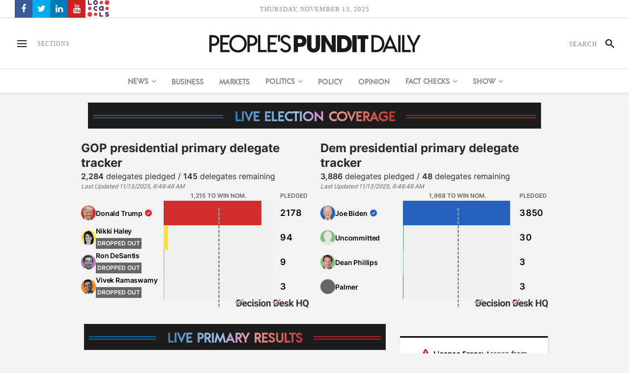

--- FILE ---
content_type: text/html; charset=UTF-8
request_url: https://www.peoplespunditdaily.com/
body_size: 46909
content:
<!DOCTYPE html>
<html lang="en-US">
<head>
    	
        <meta charset="UTF-8"/>

        <link rel="profile" href="https://gmpg.org/xfn/11" />
        <link rel="pingback" href="https://www.peoplespunditdaily.com/xmlrpc.php"/>
                    <meta name="viewport" content="width=device-width,initial-scale=1,user-scalable=no">
        
	<meta name='robots' content='index, follow, max-image-preview:large, max-snippet:-1, max-video-preview:-1, noarchive' />

	<!-- This site is optimized with the Yoast SEO Premium plugin v23.1 (Yoast SEO v23.1) - https://yoast.com/wordpress/plugins/seo/ -->
	<title>People&#039;s Pundit Daily | Independent Data Journalism</title>
	<meta name="description" content="People&#039;s Pundit Daily (PPD) delivers reader-funded data journalism covering politics, elections, opinion polls, policy, business, the economy and markets." />
	<link rel="canonical" href="https://www.peoplespunditdaily.com/" />
	<meta property="og:locale" content="en_US" />
	<meta property="og:type" content="website" />
	<meta property="og:title" content="People&#039;s Pundit Daily | Independent Data Journalism" />
	<meta property="og:description" content="People&#039;s Pundit Daily (PPD) delivers reader-funded data journalism covering politics, elections, opinion polls, policy, business, the economy and markets." />
	<meta property="og:url" content="https://www.peoplespunditdaily.com/" />
	<meta property="og:site_name" content="People&#039;s Pundit Daily" />
	<meta property="article:publisher" content="https://www.facebook.com/PeoplesPunditDaily" />
	<meta property="article:modified_time" content="2024-03-12T23:20:24+00:00" />
	<meta property="og:image" content="https://www.peoplespunditdaily.com/wp-content/uploads/2018/02/Facebook-Card-Image.jpg" />
	<meta property="og:image:width" content="1200" />
	<meta property="og:image:height" content="630" />
	<meta property="og:image:type" content="image/jpeg" />
	<meta name="twitter:card" content="summary_large_image" />
	<meta name="twitter:title" content="People&#039;s Pundit Daily | Independent Data Journalism" />
	<meta name="twitter:description" content="People&#039;s Pundit Daily (PPD) delivers reader-funded data journalism covering politics, elections, opinion polls, policy, business, the economy and markets." />
	<meta name="twitter:image" content="https://www.peoplespunditdaily.com/wp-content/uploads/2018/02/Twitter-Card-Image.jpg" />
	<meta name="twitter:site" content="@PPDNews" />
	<script type="application/ld+json" class="yoast-schema-graph">{"@context":"https://schema.org","@graph":[{"@type":"WebPage","@id":"https://www.peoplespunditdaily.com/","url":"https://www.peoplespunditdaily.com/","name":"People&#039;s Pundit Daily | Independent Data Journalism","isPartOf":{"@id":"https://www.peoplespunditdaily.com/#website"},"about":{"@id":"https://www.peoplespunditdaily.com/#organization"},"primaryImageOfPage":{"@id":"https://www.peoplespunditdaily.com/#primaryimage"},"image":{"@id":"https://www.peoplespunditdaily.com/#primaryimage"},"thumbnailUrl":"https://www.peoplespunditdaily.com/wp-content/uploads/2018/02/Facebook-Card-Image.jpg","datePublished":"2016-05-16T18:32:57+00:00","dateModified":"2024-03-12T23:20:24+00:00","description":"People's Pundit Daily (PPD) delivers reader-funded data journalism covering politics, elections, opinion polls, policy, business, the economy and markets.","breadcrumb":{"@id":"https://www.peoplespunditdaily.com/#breadcrumb"},"inLanguage":"en-US","potentialAction":[{"@type":"ReadAction","target":["https://www.peoplespunditdaily.com/"]}]},{"@type":"ImageObject","inLanguage":"en-US","@id":"https://www.peoplespunditdaily.com/#primaryimage","url":"https://www.peoplespunditdaily.com/wp-content/uploads/2018/02/Facebook-Card-Image.jpg","contentUrl":"https://www.peoplespunditdaily.com/wp-content/uploads/2018/02/Facebook-Card-Image.jpg","width":1200,"height":630,"caption":"Facebook Card Image for Peoples Pundit Daily"},{"@type":"BreadcrumbList","@id":"https://www.peoplespunditdaily.com/#breadcrumb","itemListElement":[{"@type":"ListItem","position":1,"name":"Home"}]},{"@type":"WebSite","@id":"https://www.peoplespunditdaily.com/#website","url":"https://www.peoplespunditdaily.com/","name":"People's Pundit Daily","description":"Independent Data Journalism","publisher":{"@id":"https://www.peoplespunditdaily.com/#organization"},"alternateName":"PEOPLE'S PUNDIT","potentialAction":[{"@type":"SearchAction","target":{"@type":"EntryPoint","urlTemplate":"https://www.peoplespunditdaily.com/?s={search_term_string}"},"query-input":"required name=search_term_string"}],"inLanguage":"en-US"},{"@type":"Organization","@id":"https://www.peoplespunditdaily.com/#organization","name":"People's Pundit Daily","alternateName":"PEOPLE'S PUNDIT","url":"https://www.peoplespunditdaily.com/","logo":{"@type":"ImageObject","inLanguage":"en-US","@id":"https://www.peoplespunditdaily.com/#/schema/logo/image/","url":"https://www.peoplespunditdaily.com/wp-content/uploads/2018/02/Schema-Google-Knowledge-Graph-Logo.jpg","contentUrl":"https://www.peoplespunditdaily.com/wp-content/uploads/2018/02/Schema-Google-Knowledge-Graph-Logo.jpg","width":300,"height":300,"caption":"People's Pundit Daily"},"image":{"@id":"https://www.peoplespunditdaily.com/#/schema/logo/image/"},"sameAs":["https://www.facebook.com/PeoplesPunditDaily","https://x.com/PPDNews","https://peoplespundit.locals.com/"],"legalName":"PPD Ventures LLC","numberOfEmployees":{"@type":"QuantitativeValue","minValue":"1","maxValue":"10"},"publishingPrinciples":"https://www.peoplespunditdaily.com/editorial-guidelines/publishing-principles/","ownershipFundingInfo":"https://www.peoplespunditdaily.com/editorial-guidelines/ownership-funding/","actionableFeedbackPolicy":"https://www.peoplespunditdaily.com/editorial-guidelines/feedback-policy/","correctionsPolicy":"https://www.peoplespunditdaily.com/editorial-guidelines/corrections-policy/","ethicsPolicy":"https://www.peoplespunditdaily.com/editorial-guidelines/ethics-policy/","diversityPolicy":"https://www.peoplespunditdaily.com/editorial-guidelines/diversity-policy/","diversityStaffingReport":"https://www.peoplespunditdaily.com/editorial-guidelines/diversity-policy/"}]}</script>
	<meta name="p:domain_verify" content="dd38267db4a73ff8d2c0c20521e27f2a" />
	<!-- / Yoast SEO Premium plugin. -->


<link rel='dns-prefetch' href='//maxcdn.bootstrapcdn.com' />
<link rel='stylesheet' id='wp-block-library-css' href='https://www.peoplespunditdaily.com/wp-includes/css/dist/block-library/style.min.css?ver=6.6.4' type='text/css' media='all' />
<style id='safe-svg-svg-icon-style-inline-css' type='text/css'>
.safe-svg-cover{text-align:center}.safe-svg-cover .safe-svg-inside{display:inline-block;max-width:100%}.safe-svg-cover svg{height:100%;max-height:100%;max-width:100%;width:100%}

</style>
<style id='classic-theme-styles-inline-css' type='text/css'>
/*! This file is auto-generated */
.wp-block-button__link{color:#fff;background-color:#32373c;border-radius:9999px;box-shadow:none;text-decoration:none;padding:calc(.667em + 2px) calc(1.333em + 2px);font-size:1.125em}.wp-block-file__button{background:#32373c;color:#fff;text-decoration:none}
</style>
<style id='global-styles-inline-css' type='text/css'>
:root{--wp--preset--aspect-ratio--square: 1;--wp--preset--aspect-ratio--4-3: 4/3;--wp--preset--aspect-ratio--3-4: 3/4;--wp--preset--aspect-ratio--3-2: 3/2;--wp--preset--aspect-ratio--2-3: 2/3;--wp--preset--aspect-ratio--16-9: 16/9;--wp--preset--aspect-ratio--9-16: 9/16;--wp--preset--color--black: #000000;--wp--preset--color--cyan-bluish-gray: #abb8c3;--wp--preset--color--white: #ffffff;--wp--preset--color--pale-pink: #f78da7;--wp--preset--color--vivid-red: #cf2e2e;--wp--preset--color--luminous-vivid-orange: #ff6900;--wp--preset--color--luminous-vivid-amber: #fcb900;--wp--preset--color--light-green-cyan: #7bdcb5;--wp--preset--color--vivid-green-cyan: #00d084;--wp--preset--color--pale-cyan-blue: #8ed1fc;--wp--preset--color--vivid-cyan-blue: #0693e3;--wp--preset--color--vivid-purple: #9b51e0;--wp--preset--gradient--vivid-cyan-blue-to-vivid-purple: linear-gradient(135deg,rgba(6,147,227,1) 0%,rgb(155,81,224) 100%);--wp--preset--gradient--light-green-cyan-to-vivid-green-cyan: linear-gradient(135deg,rgb(122,220,180) 0%,rgb(0,208,130) 100%);--wp--preset--gradient--luminous-vivid-amber-to-luminous-vivid-orange: linear-gradient(135deg,rgba(252,185,0,1) 0%,rgba(255,105,0,1) 100%);--wp--preset--gradient--luminous-vivid-orange-to-vivid-red: linear-gradient(135deg,rgba(255,105,0,1) 0%,rgb(207,46,46) 100%);--wp--preset--gradient--very-light-gray-to-cyan-bluish-gray: linear-gradient(135deg,rgb(238,238,238) 0%,rgb(169,184,195) 100%);--wp--preset--gradient--cool-to-warm-spectrum: linear-gradient(135deg,rgb(74,234,220) 0%,rgb(151,120,209) 20%,rgb(207,42,186) 40%,rgb(238,44,130) 60%,rgb(251,105,98) 80%,rgb(254,248,76) 100%);--wp--preset--gradient--blush-light-purple: linear-gradient(135deg,rgb(255,206,236) 0%,rgb(152,150,240) 100%);--wp--preset--gradient--blush-bordeaux: linear-gradient(135deg,rgb(254,205,165) 0%,rgb(254,45,45) 50%,rgb(107,0,62) 100%);--wp--preset--gradient--luminous-dusk: linear-gradient(135deg,rgb(255,203,112) 0%,rgb(199,81,192) 50%,rgb(65,88,208) 100%);--wp--preset--gradient--pale-ocean: linear-gradient(135deg,rgb(255,245,203) 0%,rgb(182,227,212) 50%,rgb(51,167,181) 100%);--wp--preset--gradient--electric-grass: linear-gradient(135deg,rgb(202,248,128) 0%,rgb(113,206,126) 100%);--wp--preset--gradient--midnight: linear-gradient(135deg,rgb(2,3,129) 0%,rgb(40,116,252) 100%);--wp--preset--font-size--small: 13px;--wp--preset--font-size--medium: 20px;--wp--preset--font-size--large: 36px;--wp--preset--font-size--x-large: 42px;--wp--preset--spacing--20: 0.44rem;--wp--preset--spacing--30: 0.67rem;--wp--preset--spacing--40: 1rem;--wp--preset--spacing--50: 1.5rem;--wp--preset--spacing--60: 2.25rem;--wp--preset--spacing--70: 3.38rem;--wp--preset--spacing--80: 5.06rem;--wp--preset--shadow--natural: 6px 6px 9px rgba(0, 0, 0, 0.2);--wp--preset--shadow--deep: 12px 12px 50px rgba(0, 0, 0, 0.4);--wp--preset--shadow--sharp: 6px 6px 0px rgba(0, 0, 0, 0.2);--wp--preset--shadow--outlined: 6px 6px 0px -3px rgba(255, 255, 255, 1), 6px 6px rgba(0, 0, 0, 1);--wp--preset--shadow--crisp: 6px 6px 0px rgba(0, 0, 0, 1);}:where(.is-layout-flex){gap: 0.5em;}:where(.is-layout-grid){gap: 0.5em;}body .is-layout-flex{display: flex;}.is-layout-flex{flex-wrap: wrap;align-items: center;}.is-layout-flex > :is(*, div){margin: 0;}body .is-layout-grid{display: grid;}.is-layout-grid > :is(*, div){margin: 0;}:where(.wp-block-columns.is-layout-flex){gap: 2em;}:where(.wp-block-columns.is-layout-grid){gap: 2em;}:where(.wp-block-post-template.is-layout-flex){gap: 1.25em;}:where(.wp-block-post-template.is-layout-grid){gap: 1.25em;}.has-black-color{color: var(--wp--preset--color--black) !important;}.has-cyan-bluish-gray-color{color: var(--wp--preset--color--cyan-bluish-gray) !important;}.has-white-color{color: var(--wp--preset--color--white) !important;}.has-pale-pink-color{color: var(--wp--preset--color--pale-pink) !important;}.has-vivid-red-color{color: var(--wp--preset--color--vivid-red) !important;}.has-luminous-vivid-orange-color{color: var(--wp--preset--color--luminous-vivid-orange) !important;}.has-luminous-vivid-amber-color{color: var(--wp--preset--color--luminous-vivid-amber) !important;}.has-light-green-cyan-color{color: var(--wp--preset--color--light-green-cyan) !important;}.has-vivid-green-cyan-color{color: var(--wp--preset--color--vivid-green-cyan) !important;}.has-pale-cyan-blue-color{color: var(--wp--preset--color--pale-cyan-blue) !important;}.has-vivid-cyan-blue-color{color: var(--wp--preset--color--vivid-cyan-blue) !important;}.has-vivid-purple-color{color: var(--wp--preset--color--vivid-purple) !important;}.has-black-background-color{background-color: var(--wp--preset--color--black) !important;}.has-cyan-bluish-gray-background-color{background-color: var(--wp--preset--color--cyan-bluish-gray) !important;}.has-white-background-color{background-color: var(--wp--preset--color--white) !important;}.has-pale-pink-background-color{background-color: var(--wp--preset--color--pale-pink) !important;}.has-vivid-red-background-color{background-color: var(--wp--preset--color--vivid-red) !important;}.has-luminous-vivid-orange-background-color{background-color: var(--wp--preset--color--luminous-vivid-orange) !important;}.has-luminous-vivid-amber-background-color{background-color: var(--wp--preset--color--luminous-vivid-amber) !important;}.has-light-green-cyan-background-color{background-color: var(--wp--preset--color--light-green-cyan) !important;}.has-vivid-green-cyan-background-color{background-color: var(--wp--preset--color--vivid-green-cyan) !important;}.has-pale-cyan-blue-background-color{background-color: var(--wp--preset--color--pale-cyan-blue) !important;}.has-vivid-cyan-blue-background-color{background-color: var(--wp--preset--color--vivid-cyan-blue) !important;}.has-vivid-purple-background-color{background-color: var(--wp--preset--color--vivid-purple) !important;}.has-black-border-color{border-color: var(--wp--preset--color--black) !important;}.has-cyan-bluish-gray-border-color{border-color: var(--wp--preset--color--cyan-bluish-gray) !important;}.has-white-border-color{border-color: var(--wp--preset--color--white) !important;}.has-pale-pink-border-color{border-color: var(--wp--preset--color--pale-pink) !important;}.has-vivid-red-border-color{border-color: var(--wp--preset--color--vivid-red) !important;}.has-luminous-vivid-orange-border-color{border-color: var(--wp--preset--color--luminous-vivid-orange) !important;}.has-luminous-vivid-amber-border-color{border-color: var(--wp--preset--color--luminous-vivid-amber) !important;}.has-light-green-cyan-border-color{border-color: var(--wp--preset--color--light-green-cyan) !important;}.has-vivid-green-cyan-border-color{border-color: var(--wp--preset--color--vivid-green-cyan) !important;}.has-pale-cyan-blue-border-color{border-color: var(--wp--preset--color--pale-cyan-blue) !important;}.has-vivid-cyan-blue-border-color{border-color: var(--wp--preset--color--vivid-cyan-blue) !important;}.has-vivid-purple-border-color{border-color: var(--wp--preset--color--vivid-purple) !important;}.has-vivid-cyan-blue-to-vivid-purple-gradient-background{background: var(--wp--preset--gradient--vivid-cyan-blue-to-vivid-purple) !important;}.has-light-green-cyan-to-vivid-green-cyan-gradient-background{background: var(--wp--preset--gradient--light-green-cyan-to-vivid-green-cyan) !important;}.has-luminous-vivid-amber-to-luminous-vivid-orange-gradient-background{background: var(--wp--preset--gradient--luminous-vivid-amber-to-luminous-vivid-orange) !important;}.has-luminous-vivid-orange-to-vivid-red-gradient-background{background: var(--wp--preset--gradient--luminous-vivid-orange-to-vivid-red) !important;}.has-very-light-gray-to-cyan-bluish-gray-gradient-background{background: var(--wp--preset--gradient--very-light-gray-to-cyan-bluish-gray) !important;}.has-cool-to-warm-spectrum-gradient-background{background: var(--wp--preset--gradient--cool-to-warm-spectrum) !important;}.has-blush-light-purple-gradient-background{background: var(--wp--preset--gradient--blush-light-purple) !important;}.has-blush-bordeaux-gradient-background{background: var(--wp--preset--gradient--blush-bordeaux) !important;}.has-luminous-dusk-gradient-background{background: var(--wp--preset--gradient--luminous-dusk) !important;}.has-pale-ocean-gradient-background{background: var(--wp--preset--gradient--pale-ocean) !important;}.has-electric-grass-gradient-background{background: var(--wp--preset--gradient--electric-grass) !important;}.has-midnight-gradient-background{background: var(--wp--preset--gradient--midnight) !important;}.has-small-font-size{font-size: var(--wp--preset--font-size--small) !important;}.has-medium-font-size{font-size: var(--wp--preset--font-size--medium) !important;}.has-large-font-size{font-size: var(--wp--preset--font-size--large) !important;}.has-x-large-font-size{font-size: var(--wp--preset--font-size--x-large) !important;}
:where(.wp-block-post-template.is-layout-flex){gap: 1.25em;}:where(.wp-block-post-template.is-layout-grid){gap: 1.25em;}
:where(.wp-block-columns.is-layout-flex){gap: 2em;}:where(.wp-block-columns.is-layout-grid){gap: 2em;}
:root :where(.wp-block-pullquote){font-size: 1.5em;line-height: 1.6;}
</style>
<link rel='stylesheet' id='apss-font-awesome-css' href='//maxcdn.bootstrapcdn.com/font-awesome/latest/css/font-awesome.min.css?ver=2.1.7' type='text/css' media='all' />
<link rel='stylesheet' id='ppress-frontend-css' href='https://www.peoplespunditdaily.com/wp-content/plugins/wp-user-avatar/assets/css/frontend.min.css?ver=4.15.11' type='text/css' media='all' />
<link rel='stylesheet' id='ppress-flatpickr-css' href='https://www.peoplespunditdaily.com/wp-content/plugins/wp-user-avatar/assets/flatpickr/flatpickr.min.css?ver=4.15.11' type='text/css' media='all' />
<link rel='stylesheet' id='ppress-select2-css' href='https://www.peoplespunditdaily.com/wp-content/plugins/wp-user-avatar/assets/select2/select2.min.css?ver=6.6.4' type='text/css' media='all' />
<link rel='stylesheet' id='newsroom-elated-default-style-css' href='https://www.peoplespunditdaily.com/wp-content/themes/peoplespunditdaily/style.min.css?ver=6.6.4' type='text/css' media='all' />
<link rel='stylesheet' id='newsroom-elated-modules-css' href='https://www.peoplespunditdaily.com/wp-content/themes/peoplespunditdaily/assets/css/modules.min.css?ver=6.6.4' type='text/css' media='all' />
<style id='newsroom-elated-modules-inline-css' type='text/css'>
@media only screen and (min-width: 1024px) and (max-width: 1400px){}
</style>
<link rel='stylesheet' id='newsroom-elated-plugins-css' href='https://www.peoplespunditdaily.com/wp-content/themes/peoplespunditdaily/assets/css/plugins.min.css?ver=6.6.4' type='text/css' media='all' />
<link rel='stylesheet' id='eltd-font_awesome-css' href='https://www.peoplespunditdaily.com/wp-content/themes/peoplespunditdaily/assets/css/font-awesome/css/font-awesome.min.css?ver=6.6.4' type='text/css' media='all' />
<link rel='stylesheet' id='eltd-font_elegant-css' href='https://www.peoplespunditdaily.com/wp-content/themes/peoplespunditdaily/assets/css/elegant-icons/style.min.css?ver=6.6.4' type='text/css' media='all' />
<link rel='stylesheet' id='eltd-ion_icons-css' href='https://www.peoplespunditdaily.com/wp-content/themes/peoplespunditdaily/assets/css/ion-icons/css/ionicons.min.css?ver=6.6.4' type='text/css' media='all' />
<link rel='stylesheet' id='eltd-linea_icons-css' href='https://www.peoplespunditdaily.com/wp-content/themes/peoplespunditdaily/assets/css/linea-icons/style.css?ver=6.6.4' type='text/css' media='all' />
<link rel='stylesheet' id='eltd-simple_line_icons-css' href='https://www.peoplespunditdaily.com/wp-content/themes/peoplespunditdaily/assets/css/simple-line-icons/simple-line-icons.css?ver=6.6.4' type='text/css' media='all' />
<link rel='stylesheet' id='mediaelement-css' href='https://www.peoplespunditdaily.com/wp-includes/js/mediaelement/mediaelementplayer-legacy.min.css?ver=4.2.17' type='text/css' media='all' />
<link rel='stylesheet' id='wp-mediaelement-css' href='https://www.peoplespunditdaily.com/wp-includes/js/mediaelement/wp-mediaelement.min.css?ver=6.6.4' type='text/css' media='all' />
<link rel='stylesheet' id='newsroom-elated-style-dynamic-css' href='https://www.peoplespunditdaily.com/wp-content/themes/peoplespunditdaily/assets/css/style_dynamic.css?ver=1706399631' type='text/css' media='all' />
<link rel='stylesheet' id='newsroom-elated-modules-responsive-css' href='https://www.peoplespunditdaily.com/wp-content/themes/peoplespunditdaily/assets/css/modules-responsive.min.css?ver=6.6.4' type='text/css' media='all' />
<link rel='stylesheet' id='newsroom-elated-style-dynamic-responsive-css' href='https://www.peoplespunditdaily.com/wp-content/themes/peoplespunditdaily/assets/css/style_dynamic_responsive.css?ver=1706399631' type='text/css' media='all' />
<link rel='stylesheet' id='js_composer_front-css' href='https://www.peoplespunditdaily.com/wp-content/plugins/js_composer/assets/css/js_composer.min.css?ver=7.8' type='text/css' media='all' />
<script type="text/javascript" src="https://www.peoplespunditdaily.com/wp-includes/js/jquery/jquery.min.js?ver=3.7.1" id="jquery-core-js"></script>
<script type="text/javascript" src="https://www.peoplespunditdaily.com/wp-includes/js/jquery/jquery-migrate.min.js?ver=3.4.1" id="jquery-migrate-js"></script>
<script type="text/javascript" src="https://www.peoplespunditdaily.com/wp-content/plugins/wp-user-avatar/assets/flatpickr/flatpickr.min.js?ver=4.15.11" id="ppress-flatpickr-js"></script>
<script type="text/javascript" src="https://www.peoplespunditdaily.com/wp-content/plugins/wp-user-avatar/assets/select2/select2.min.js?ver=4.15.11" id="ppress-select2-js"></script>
<script></script><link rel='shortlink' href="https://ppdnews.us/home" />
<link href="https://ppdnews.us/home" rel="shortlink">
<style data-type="vc_custom-css">#st_7ce3c13a73d14c5885b10336e3e4e443 {
min-height: 450px;
max-height: 600px;
}
.vc_sep_width_90{
    width:95% !important
}
.vc_sep_holder.vc_sep_holder_l .vc_sep_line{
    border-color:#006aab
}
.vc_sep_holder.vc_sep_holder_r .vc_sep_line{
    border-color:#b02029
}
.vc_separator.vc_separator_align_center h4{
    font-size:1.75em;
    font-weight:900;
    background-image:-webkit-gradient( linear, left top, right top, color-stop(0, #006aab), color-stop(0.15, #6193c7), color-stop(0.4, #9cc0e3), color-stop(0.5, #C39BD3), color-stop(0.6, #e99d98), color-stop(0.8, #cf635d), color-stop(1, #b02029) );
    color:transparent;
    -webkit-background-clip:text
}
.home-markets-economy-slider h2.eltd-st-title {
    color: #77b269
}
.politicss-section-title .vc_separator.vc_separator_align_center h4{
    font-size:1.75em;font-weight:900;color:#c3ab30;
}
.stateface{
    font-size:48px;
}
.tracker-chart {
    width: 100%;
    position: relative;
    padding-bottom: 30px;
    border-bottom:.5px solid #979797
}
#app {
    max-width: 600px;
    margin: 0 auto;
}
#app .subtitle div {
    display: inline;
}
#app .subtitle {
    font-weight: 300;
    font-size: 14px;
    margin: 5px 0 20px;
}
.e-cand-sprite {
    background: url(https://www.peoplespunditdaily.com/wp-content/uploads/2020/02/e-cand-sprite.png) no-repeat;
    background-size: 100%;
    background-position:-100% -100%
}
.e-cand-sprite.bennet, .e-cand-sprite.biden {
    width: auto;
    height: 45px;
    min-width: 45px;
    background-position:0 0
}
.e-cand-sprite.biden {
    background-position:0 9.09091%
}
.e-cand-sprite.bloomberg, .e-cand-sprite.buttigieg {
    width: auto;
    height: 45px;
    min-width: 45px;
    background-position:0 18.18182%
}
.e-cand-sprite.buttigieg {
    background-position:0 27.27273%
}

.e-cand-sprite.delaney, .e-cand-sprite.gabbard {
    width: auto;
    height: 45px;
    min-width: 45px;
    background-position:0 36.36364%
}
.e-cand-sprite.gabbard {
    background-position:0 45.45455%
}
.e-cand-sprite.klobuchar, .e-cand-sprite.patrick {
    width: auto;
    height: 45px;
    min-width: 45px;
    background-position:0 54.54545%
}
.e-cand-sprite.patrick {
    background-position:0 63.63636%
}
.e-cand-sprite.sanders, .e-cand-sprite.steyer {
    width: auto;
    height: 45px;
    min-width: 45px;
    background-position:0 72.72727%
}
.e-cand-sprite.steyer {
    background-position:0 81.81818%
}
.e-cand-sprite.warren, .e-cand-sprite.yang {
    width: auto;
    height: 45px;
    min-width: 45px;
    background-position:0 90.90909%
}
.e-cand-sprite.yang {
    background-position:0 100%
}
.needed-to-win-line {
    top: 40px;
    height: 100%;
    -webkit-transform: translateX(50%);
    transform: translateX(50%);
    border-left: 1px dashed #979797;
    height: calc(100% - 73px);
    z-index: 2;
    opacity:.5
}
.needed-to-win-line, .needed-to-win-text {
    position: absolute;
    left: 50%;
    padding-left:55px
}
.needed-to-win-text:before {
    content: "";
    display: block;
    position: absolute;
    top: -1px;
    left: 53.5%;
    width: 0;
    height: 0;
    border-style: solid;
    border-width: 0 7px 6px 7px;
    border-color: transparent transparent #222 transparent;
}
.needed-to-win-text {
    -webkit-transform: translateX(-50%);
    transform: translateX(-50%);
    bottom: 8px;
    width: calc(100% - 55px);
    font-weight: 500;
    font-size: 0.8em;
    text-align:center;
    text-transform:uppercase
}
.tracker-chart-headers {
    -webkit-box-pack: justify;
    -ms-flex-pack: justify;
    justify-content: space-between;
    border-bottom: .5px solid #d8d8d8;
    padding-bottom: 8px;
    margin-bottom: 8px;
    font-weight: 300;
    letter-spacing:.83px
}
.candidate-item-wrapper, .tracker-chart-headers {
    display: -webkit-box;
    display: -ms-flexbox;
    display:flex
}
.candidate-item-wrapper {
    margin-bottom:15px
}
.candidate-item-wrapper.dropped {
    opacity: .5;
    -webkit-filter: grayscale(1);
    filter: grayscale(1);
}
.candidate-item {
    position: relative;
    width: 100%;
    margin-left:10px
}
.candidate-info {
    display: -webkit-box;
    display: -ms-flexbox;
    display: flex;
    -webkit-box-pack: justify;
    -ms-flex-pack: justify;
    justify-content:space-between
}
.candidate-info-name {
    font-weight: 500;
    font-size: 18px;
    letter-spacing: .24px;
    z-index:3
}
.candidate-info-delegates {
    font-weight: 700;
    font-size:18px
}
.candidate-info-delegates .fa-check-circle, .candidate-info-delegates.winner {
    color: #588cab;
}
.delegates-bar-wrapper {
    -webkit-transition: width .2s linear;
    transition: width .2s linear;
    -moz-transition: width .2s linear;
    -o-transition: width .2s linear;
}
.delegates-bar {
    position: absolute;
    bottom: 0;
    left: 0;
    width: 100%;
    height: 14px;
    border-radius:10px;
    -webkit-animation: fillBar 2s ease-in-out;
    -moz-animation: fillBar 2s ease-in-out;
    animation: fillBar 2s ease-in-out;
    background-color: #588cab;
}

.chart-footer {
    text-align: center;
    font-weight: 300;
    font-size: 13px;
    padding: 8px 0
}

.gop-delegate-tracker, #gop-delegate-tracker {
    font-family: inherit !important;
}

h1.title.svelte-1se5xfo {
    text-transform: capitalize;
    font-family: 'acre-medium';
}

h2.sub-title.svelte-1se5xfo {
    font-family: acre-medium;
}

.key-label.svelte-1se5xfo {
    font-family: acre-medium;
}

.label.svelte-h0t5dx.svelte-h0t5dx {
    font-family: acre-medium;
}

.delegates.svelte-286ovc {
    font-family: acre-bold;
}</style><script type="text/javascript" src="//my.peoplespunditdaily.com/c/assets/pigeon.js"></script><script type="text/javascript">
		var Pigeon = new PigeonClass({
			subdomain:'my.peoplespunditdaily.com',
			fingerprint:true,
			cid: null,
			cha: null
		});
		
				Pigeon.paywall({
					redirect:0,
					free:1,
					contentId:838,
					contentTitle:'Homepage',
					contentDate:'2016-05-16+18%3A32%3A57',
					contentPrice:0,
					contentValue:0,
					contentPrompt:0,
					wpPostType: 'page'
				});

				Pigeon.widget.status();
		</script>
		<meta name="generator" content="Powered by Slider Revolution 6.6.8 - responsive, Mobile-Friendly Slider Plugin for WordPress with comfortable drag and drop interface." />
<link rel="icon" href="https://www.peoplespunditdaily.com/wp-content/uploads/2019/02/cropped-Icon-White-Black-Background-512x512-32x32.jpg" sizes="32x32" />
<link rel="icon" href="https://www.peoplespunditdaily.com/wp-content/uploads/2019/02/cropped-Icon-White-Black-Background-512x512-192x192.jpg" sizes="192x192" />
<link rel="apple-touch-icon" href="https://www.peoplespunditdaily.com/wp-content/uploads/2019/02/cropped-Icon-White-Black-Background-512x512-180x180.jpg" />
<meta name="msapplication-TileImage" content="https://www.peoplespunditdaily.com/wp-content/uploads/2019/02/cropped-Icon-White-Black-Background-512x512-270x270.jpg" />
<script>function setREVStartSize(e){
			//window.requestAnimationFrame(function() {
				window.RSIW = window.RSIW===undefined ? window.innerWidth : window.RSIW;
				window.RSIH = window.RSIH===undefined ? window.innerHeight : window.RSIH;
				try {
					var pw = document.getElementById(e.c).parentNode.offsetWidth,
						newh;
					pw = pw===0 || isNaN(pw) || (e.l=="fullwidth" || e.layout=="fullwidth") ? window.RSIW : pw;
					e.tabw = e.tabw===undefined ? 0 : parseInt(e.tabw);
					e.thumbw = e.thumbw===undefined ? 0 : parseInt(e.thumbw);
					e.tabh = e.tabh===undefined ? 0 : parseInt(e.tabh);
					e.thumbh = e.thumbh===undefined ? 0 : parseInt(e.thumbh);
					e.tabhide = e.tabhide===undefined ? 0 : parseInt(e.tabhide);
					e.thumbhide = e.thumbhide===undefined ? 0 : parseInt(e.thumbhide);
					e.mh = e.mh===undefined || e.mh=="" || e.mh==="auto" ? 0 : parseInt(e.mh,0);
					if(e.layout==="fullscreen" || e.l==="fullscreen")
						newh = Math.max(e.mh,window.RSIH);
					else{
						e.gw = Array.isArray(e.gw) ? e.gw : [e.gw];
						for (var i in e.rl) if (e.gw[i]===undefined || e.gw[i]===0) e.gw[i] = e.gw[i-1];
						e.gh = e.el===undefined || e.el==="" || (Array.isArray(e.el) && e.el.length==0)? e.gh : e.el;
						e.gh = Array.isArray(e.gh) ? e.gh : [e.gh];
						for (var i in e.rl) if (e.gh[i]===undefined || e.gh[i]===0) e.gh[i] = e.gh[i-1];
											
						var nl = new Array(e.rl.length),
							ix = 0,
							sl;
						e.tabw = e.tabhide>=pw ? 0 : e.tabw;
						e.thumbw = e.thumbhide>=pw ? 0 : e.thumbw;
						e.tabh = e.tabhide>=pw ? 0 : e.tabh;
						e.thumbh = e.thumbhide>=pw ? 0 : e.thumbh;
						for (var i in e.rl) nl[i] = e.rl[i]<window.RSIW ? 0 : e.rl[i];
						sl = nl[0];
						for (var i in nl) if (sl>nl[i] && nl[i]>0) { sl = nl[i]; ix=i;}
						var m = pw>(e.gw[ix]+e.tabw+e.thumbw) ? 1 : (pw-(e.tabw+e.thumbw)) / (e.gw[ix]);
						newh =  (e.gh[ix] * m) + (e.tabh + e.thumbh);
					}
					var el = document.getElementById(e.c);
					if (el!==null && el) el.style.height = newh+"px";
					el = document.getElementById(e.c+"_wrapper");
					if (el!==null && el) {
						el.style.height = newh+"px";
						el.style.display = "block";
					}
				} catch(e){
					console.log("Failure at Presize of Slider:" + e)
				}
			//});
		  };</script>
		<style type="text/css" id="wp-custom-css">
			.eltd-position-left .widget.eltd-image-widget img {
    height: 34px;
}		</style>
		<style type="text/css" data-type="vc_shortcodes-custom-css">.vc_custom_1706036707226{padding-top: 25px !important;padding-right: 10px !important;padding-bottom: 25px !important;padding-left: 10px !important;background-color: #1d1c1d !important;}.vc_custom_1705968343281{padding-top: 25px !important;padding-right: 10px !important;padding-bottom: 25px !important;padding-left: 10px !important;background-color: #1d1c1d !important;}.vc_custom_1667418319361{padding-top: 25px !important;padding-right: 10px !important;padding-bottom: 25px !important;padding-left: 10px !important;background-color: #1d1c1d !important;}.vc_custom_1604333245545{padding-top: 25px !important;padding-right: 10px !important;padding-bottom: 25px !important;padding-left: 10px !important;background-color: #1d1c1d !important;}.vc_custom_1559750848386{padding-top: 25px !important;padding-right: 10px !important;padding-bottom: 25px !important;padding-left: 10px !important;background-color: #1d1c1d !important;}.vc_custom_1581520321215{padding-top: 25px !important;padding-right: 10px !important;padding-bottom: 25px !important;padding-left: 10px !important;background-color: #1d1c1d !important;}</style><noscript><style> .wpb_animate_when_almost_visible { opacity: 1; }</style></noscript><script data-cfasync="false" nonce="44969610-7e66-4f25-94e1-1c18f4eb7fbd">try{(function(w,d){!function(j,k,l,m){if(j.zaraz)console.error("zaraz is loaded twice");else{j[l]=j[l]||{};j[l].executed=[];j.zaraz={deferred:[],listeners:[]};j.zaraz._v="5874";j.zaraz._n="44969610-7e66-4f25-94e1-1c18f4eb7fbd";j.zaraz.q=[];j.zaraz._f=function(n){return async function(){var o=Array.prototype.slice.call(arguments);j.zaraz.q.push({m:n,a:o})}};for(const p of["track","set","debug"])j.zaraz[p]=j.zaraz._f(p);j.zaraz.init=()=>{var q=k.getElementsByTagName(m)[0],r=k.createElement(m),s=k.getElementsByTagName("title")[0];s&&(j[l].t=k.getElementsByTagName("title")[0].text);j[l].x=Math.random();j[l].w=j.screen.width;j[l].h=j.screen.height;j[l].j=j.innerHeight;j[l].e=j.innerWidth;j[l].l=j.location.href;j[l].r=k.referrer;j[l].k=j.screen.colorDepth;j[l].n=k.characterSet;j[l].o=(new Date).getTimezoneOffset();if(j.dataLayer)for(const t of Object.entries(Object.entries(dataLayer).reduce((u,v)=>({...u[1],...v[1]}),{})))zaraz.set(t[0],t[1],{scope:"page"});j[l].q=[];for(;j.zaraz.q.length;){const w=j.zaraz.q.shift();j[l].q.push(w)}r.defer=!0;for(const x of[localStorage,sessionStorage])Object.keys(x||{}).filter(z=>z.startsWith("_zaraz_")).forEach(y=>{try{j[l]["z_"+y.slice(7)]=JSON.parse(x.getItem(y))}catch{j[l]["z_"+y.slice(7)]=x.getItem(y)}});r.referrerPolicy="origin";r.src="/cdn-cgi/zaraz/s.js?z="+btoa(encodeURIComponent(JSON.stringify(j[l])));q.parentNode.insertBefore(r,q)};["complete","interactive"].includes(k.readyState)?zaraz.init():j.addEventListener("DOMContentLoaded",zaraz.init)}}(w,d,"zarazData","script");window.zaraz._p=async d$=>new Promise(ea=>{if(d$){d$.e&&d$.e.forEach(eb=>{try{const ec=d.querySelector("script[nonce]"),ed=ec?.nonce||ec?.getAttribute("nonce"),ee=d.createElement("script");ed&&(ee.nonce=ed);ee.innerHTML=eb;ee.onload=()=>{d.head.removeChild(ee)};d.head.appendChild(ee)}catch(ef){console.error(`Error executing script: ${eb}\n`,ef)}});Promise.allSettled((d$.f||[]).map(eg=>fetch(eg[0],eg[1])))}ea()});zaraz._p({"e":["(function(w,d){})(window,document)"]});})(window,document)}catch(e){throw fetch("/cdn-cgi/zaraz/t"),e;};</script></head>
<body class="home page-template-default page page-id-838 eltd-core-1.3.2 people&#039;s pundit daily-ver-1.9 eltd-smooth-scroll eltd-no-title-area eltd-uncovering-footer eltd-header-type3 eltd-sticky-header-on-scroll-down-up eltd-default-mobile-header eltd-sticky-up-mobile-header eltd-side-menu-slide-over-content eltd-width-390 wpb-js-composer js-comp-ver-7.8 vc_responsive" itemscope itemtype="http://schema.org/WebPage">
<section class="eltd-side-menu right">
        <div class="eltd-close-side-menu-holder">
        <div class="eltd-close-side-menu-holder-inner">
            <a href="#" target="_self" class="eltd-close-side-menu">
                <span aria-hidden="true" class="ion-android-close"></span>
            </a>
        </div>
    </div>
    
        <div class="widget eltd-image-widget">
            <a href="https://www.peoplespunditdaily.com/" target="_self"><img src="https://www.peoplespunditdaily.com/wp-content/uploads/2020/03/White-Transparent-Background.svg" alt="Widget Image" /></a>        </div>
        <div id="nav_menu-8" class="widget eltd-sidearea widget_nav_menu"><div class="menu-side-area-top-amp-footer-container"><ul id="menu-side-area-top-amp-footer" class="menu"><li id="menu-item-69290" class="menu-item menu-item-type-custom menu-item-object-custom menu-item-69290"><a href="https://my.peoplespunditdaily.com/">My Account</a></li>
<li id="menu-item-27602" class="menu-item menu-item-type-post_type menu-item-object-page menu-item-27602"><a title="Digital Subscriptions" href="https://www.peoplespunditdaily.com/digital-subscriptions/">Subscribe</a></li>
<li id="menu-item-79861" class="menu-item menu-item-type-custom menu-item-object-custom menu-item-79861"><a href="http://paypal.me/PeoplesPundit">Donate</a></li>
</ul></div></div><div id="nav_menu-13" class="widget eltd-sidearea widget_nav_menu"><div class="menu-side-area-menu-container"><ul id="menu-side-area-menu" class="menu"><li id="menu-item-54087" class="ppd-business-white menu-item menu-item-type-post_type menu-item-object-page menu-item-54087"><a title="PPD Business" href="https://www.peoplespunditdaily.com/business/">Business</a></li>
<li id="menu-item-57259" class="ppd-markets-white menu-item menu-item-type-post_type menu-item-object-page menu-item-57259"><a title="PPD Markets" href="https://www.peoplespunditdaily.com/business/markets/">Markets</a></li>
<li id="menu-item-55067" class="ppd-politics-white menu-item menu-item-type-post_type menu-item-object-page menu-item-55067"><a title="PPD Politics" href="https://www.peoplespunditdaily.com/politics/">Politics</a></li>
</ul></div></div><div id="aps_widget-10" class="widget eltd-sidearea widget_aps_widget"><h5 class="eltd-sidearea-widget-title">Follow PPD Social Media</h5>
<div class="apsp_count_inline_main_demo_wrapper">

     
<div class="apsc-icons-wrapper    apsc-theme-2" data-hover-color="0">
                    <div class="apsc-each-profile ">
                                             <a class='apsc-facebook-icon apsc-icon-soc clearfix' href="https://facebook.com/PeoplesPunditDaily" target="_blank">
                         <div class="apsc-inner-block">
                              <span class="social-icon">
                                   <span class="apsc-fa-icon">
                                                                                <i class="fa fa-facebook  apsc-facebook"></i>
                                   </span>
                                   <span class="media-name">
                                        <span class="apsc-social-name">facebook</span>
                                   </span>
                              </span>
                                             <div class='apsc-count-wrapper'>
                                        <span class="apsc-count">0</span>
                                        <span class="apsc-media-type">Followers</span>
                                   </div>
                                   </div>
                    </a>
                    <a class = "apsc-bttn-bg" href="https://facebook.com/PeoplesPunditDaily" target="_blank">
                         <div class="apsc_bttn">
          follow                         </div>
                    </a>
               </div>               <div class="apsc-each-profile ">
                                             <a  class='apsc-linkedin-icon apsc-icon-soc clearfix' href="https://linkedin.com/company/peoples-pundit-daily" target="_blank">
                         <div class="apsc-inner-block">
                              <span class="social-icon">
                                   <span class="apsc-fa-icon">
                                                                                <i class="fa fa-linkedin  apsc-linkedin"></i>
                                   </span>
                                   <span class="media-name">
                                        <span class="apsc-social-name">linkedin</span>
                                   </span>
                              </span>
                                             <div class='apsc-count-wrapper'>
                                        <span class="apsc-count">1,000</span>
                                        <span class="apsc-media-type">Followers</span>
                                   </div>
                                   </div>
                    </a>
                    <a  class = "apsc-bttn-bg" href="https://linkedin.com/company/peoples-pundit-daily" target="_blank">
                         <div class="apsc_bttn">
          follow                         </div>
                    </a>
               </div>               <div class="apsc-each-profile ">
                                             <a class='apsc-youtube-icon apsc-icon-soc clearfix' href="https://www.youtube.com/c/PeoplesPundit" target="_blank">
                         <div class="apsc-inner-block">
                              <span class="social-icon">
                                   <span class="apsc-fa-icon">
                                                                                <i class="fa fa-youtube  apsc-youtube"></i>
                                   </span>
                                   <span class="media-name">
                                        <span class="apsc-social-name">youtube</span>
                                   </span>
                              </span>
                                             <div class='apsc-count-wrapper'>
                                        <span class="apsc-count">0</span>
                                        <span class="apsc-media-type">Followers</span>
                                   </div>
                                   </div>
                    </a>
                    <a class = "apsc-bttn-bg" href="https://www.youtube.com/c/PeoplesPundit" target="_blank">
                         <div class="apsc_bttn">
          follow                         </div>
                    </a>
               </div>
</div>
</div>
</div></section><div class="eltd-wrapper">
    <div class="eltd-wrapper-inner">
                    <div id="eltd-content-wrapper">
            <!-- needed for uncovering footer effect -->
        
        

<div class="eltd-top-bar">
    		        <div class="eltd-vertical-align-containers eltd-33-33-33">
            <div class="eltd-position-left">
                <div class="eltd-position-left-inner">
                                            <div id="eltd_social_icon_widget-2" class="widget widget_eltd_social_icon_widget eltd-top-bar-widget">
    <span class="eltd-icon-shortcode square" style="width: 36px;height: 36px;line-height: 36px;background-color: #3b5998"  data-hover-background-color="#fff" data-hover-color="#3b5998" data-color="#fff">
                    <a itemprop="url" href="https://www.facebook.com/PeoplesPunditDaily" target="_blank">
        
        <i class="eltd-icon-font-awesome fa fa-facebook eltd-icon-element" style="color: #fff;font-size:18px" ></i>
                    </a>
            </span>

</div><div id="eltd_social_icon_widget-4" class="widget widget_eltd_social_icon_widget eltd-top-bar-widget">
    <span class="eltd-icon-shortcode square" style="width: 36px;height: 36px;line-height: 36px;background-color: #00aced"  data-hover-background-color="#fff" data-hover-color="#00aced" data-color="#fff">
                    <a itemprop="url" href="https://twitter.com/PeoplesPundit" target="_blank">
        
        <i class="eltd-icon-font-awesome fa fa-twitter eltd-icon-element" style="color: #fff;font-size:18px" ></i>
                    </a>
            </span>

</div><div id="eltd_social_icon_widget-5" class="widget widget_eltd_social_icon_widget eltd-top-bar-widget">
    <span class="eltd-icon-shortcode square" style="width: 36px;height: 36px;line-height: 36px;background-color: #007bb6"  data-hover-background-color="#fff" data-hover-color="#007bb6" data-color="#fff">
                    <a itemprop="url" href="https://linkedin.com/company/peoples-pundit-daily" target="_blank">
        
        <i class="eltd-icon-font-awesome fa fa-linkedin eltd-icon-element" style="color: #fff;font-size:18px" ></i>
                    </a>
            </span>

</div><div id="eltd_social_icon_widget-6" class="widget widget_eltd_social_icon_widget eltd-top-bar-widget">
    <span class="eltd-icon-shortcode square" style="width: 36px;height: 36px;line-height: 36px;background-color: #cd201f"  data-hover-background-color="#fff" data-hover-color="#cd201f" data-color="#fff">
                    <a itemprop="url" href="https://www.youtube.com/c/PeoplesPundit" target="_blank">
        
        <i class="eltd-icon-font-awesome fa fa-youtube eltd-icon-element" style="color: #fff;font-size:18px" ></i>
                    </a>
            </span>

</div>
        <div class="widget eltd-image-widget">
            <a href="https://peoplespundit.locals.com/" target="_blank"><img src="https://www.peoplespunditdaily.com/wp-content/uploads/2021/03/locals.svg" alt="People's Pundit Locals Community" /></a>        </div>
                                            </div>
            </div>
            <div class="eltd-position-center">
                <div class="eltd-position-center-inner">
                                            
        <div class="widget eltd-date-widget-holder" >
            Thursday, November 13, 2025        </div>
                                            </div>
            </div>
            <div class="eltd-position-right">
                <div class="eltd-position-right-inner">
                                            <div id="text-4" class="widget widget_text eltd-top-bar-widget">			<div class="textwidget"><div>
<nav id="pigeon-widget-status" class="pigeon-widget-status"></nav>
<div></div>
</div>
</div>
		</div>                                    </div>
            </div>
        </div>
    </div>



<header class="eltd-page-header">
    <div class="eltd-logo-area">
                    <div class="eltd-vertical-align-containers">
                <div class="eltd-position-left">
                    <div class="eltd-position-left-inner">
                                                                                    <a class="eltd-side-menu-button-opener large" style="color: #1d1c1d" href="javascript:void(0)">
            <i class="eltd-icon-ion-icon ion-navicon " ></i>            <span>SECTIONS</span>        </a>

                                                </div>
                </div>
                <div class="eltd-position-center">
                    <div class="eltd-position-center-inner">
                        
<div class="eltd-logo-wrapper">
    <a href="https://www.peoplespunditdaily.com/" style="height: 80px;">
        <img class="eltd-normal-logo" src="https://www.peoplespunditdaily.com/wp-content/uploads/2019/04/Black-Text-Logo.svg" alt="logo"/>
        <img class="eltd-dark-logo" src="https://www.peoplespunditdaily.com/wp-content/uploads/2019/04/Black-Text-Logo.svg" alt="dark logo"/>        <img class="eltd-light-logo" src="https://www.peoplespunditdaily.com/wp-content/uploads/2019/04/Black-Text-Logo.svg" alt="light logo"/>        <img class="eltd-transparent-logo" src="https://www.peoplespunditdaily.com/wp-content/uploads/2019/04/Black-Text-Logo.svg" alt="transparent logo"/>    </a>
</div>

                    </div>
                </div>
                <div class="eltd-position-right">
                    <div class="eltd-position-right-inner">
                                                    
        <form class="eltd-search-menu-holder" action="https://www.peoplespunditdaily.com/" method="get">
            <div class="eltd-form-holder-close-btn"><span class="ion-android-close"></span></div>
            <div class="eltd-form-holder">
                <div class="eltd-column-left">
                    <input type="text" placeholder="SEARCH" name="s" class="eltd-search-field" autocomplete="off"/>
                </div>
                <div class="eltd-column-right">
                    <button class="eltd-search-submit eltd-custom-search-submit" type="submit" value="Search">
                        <span class="ion-android-search"></span>
                    </button>
                </div>
            </div>
        </form>

                                                </div>
                </div>
            </div>
            </div>
    <div class="eltd-menu-area">
                    <div class="eltd-vertical-align-containers">
                <div class="eltd-position-left">
                    <div class="eltd-position-left-inner">
                                            </div>
                </div>
                <div class="eltd-position-center">
                    <div class="eltd-position-center-inner">
                        
<nav class="eltd-main-menu eltd-drop-down eltd-default-nav">
    <ul id="menu-primary-navigation-menu" class="clearfix"><li id="nav-menu-item-52758" class="news menu-item menu-item-type-custom menu-item-object-custom menu-item-has-children  eltd-menu-has-sub eltd-menu-wide eltd-menu-custom-widget" ><a title="News" rel="no-follow" href="https://www.peoplespunditdaily.com/section/news/" class=""><span class="item_outer"><span class="item_inner"><span class="menu_icon_wrapper"><i class="menu_icon blank fa"></i></span><span class="item_text">News</span><span class="eltd_menu_arrow ion-ios-arrow-down"></span></span></span></a>
<div class="eltd-menu-second"><div class="eltd-menu-inner"><ul>
	<li id="nav-menu-item-52759" class="menu-item menu-item-type-custom menu-item-object-custom " ><div class="widget eltd-plw-tabs"><div class="eltd-plw-tabs-inner"><div class="eltd-plw-tabs-tabs-holder"><div class="eltd-plw-tabs-tab"><a href="#"><span class="item_text">Economy</span></a></div><div class="eltd-plw-tabs-tab"><a href="#"><span class="item_text">Elections</span></a></div><div class="eltd-plw-tabs-tab"><a href="#"><span class="item_text">Markets</span></a></div><div class="eltd-plw-tabs-tab"><a href="#"><span class="item_text">Politics</span></a></div><div class="eltd-plw-tabs-tab"><a href="#"><span class="item_text">Policy</span></a></div><div class="eltd-plw-tabs-tab"><a href="#"><span class="item_text">Polls</span></a></div></div><div class="eltd-plw-tabs-content-holder"><div class="eltd-plw-tabs-content"><div class="eltd-bnl-holder eltd-pl-one-holder  eltd-layout-holder eltd-post-columns-4"  data-base="eltd_post_layout_one"  data-number_of_posts="4" data-column_number="4" data-category_id="90"        data-thumb_image_size="custom_size" data-thumb_image_width="247" data-thumb_image_height="173" data-title_tag="h6"   data-display_date="no"  data-display_category="no"  data-display_comments="no"  data-display_count="no" data-display_excerpt="no" data-excerpt_length="5"   data-display_share="no"     data-paged="1" data-max_pages="623"><div class="eltd-bnl-outer"><div class="eltd-bnl-inner"><section class="eltd-post-item eltd-pt-one-item">
    <div class="eltd-post-item-inner">

                    <div class="eltd-pt-image-holder">
                <a itemprop="url" class="eltd-pt-image-link" href="https://www.peoplespunditdaily.com/news/economy/2021/03/26/personal-income-fell-significantly-in-february-consumer-spending-weaker-than-expected/" target="_self">
                    <img src="https://www.peoplespunditdaily.com/wp-content/uploads/2020/06/AdobeStock-133010530-American-Flag-US-Economy-Dollar-Income-Concept-1200x675-1-247x173.jpg" alt="American flag and U.S. dollar financial and economy concept. (Photo: AdobeStock)" width="247" height="173" />                </a>

                            </div><!-- .eltd-pt-image-holder -->
        
        
        <h6 class="eltd-pt-title" >
        <a itemprop="url" class="eltd-pt-title-link" href="https://www.peoplespunditdaily.com/news/economy/2021/03/26/personal-income-fell-significantly-in-february-consumer-spending-weaker-than-expected/" target="_self">Personal Income Fell Significantly in February, Consumer Spending Weaker than Expected</a>
    </h6>

    
    
    
    </div><!-- .eltd-post-item-inner -->
</section><!-- .eltd-post-item --><section class="eltd-post-item eltd-pt-one-item">
    <div class="eltd-post-item-inner">

                    <div class="eltd-pt-image-holder">
                <a itemprop="url" class="eltd-pt-image-link" href="https://www.peoplespunditdaily.com/news/economy/2021/03/20/jobless-claims-rose-more-than-expected-for-march-13-prior-week-revised-higher/" target="_self">
                    <img src="https://www.peoplespunditdaily.com/wp-content/uploads/2020/04/AdobeStock_64136937-Jobs-Job-Cut-1200x675-1-247x173.jpeg" alt="Closeup view of a business man cutting a piece of paper with the word jobs written on it, concept for job cut reports. (Photo: AdobeStock)" width="247" height="173" />                </a>

                            </div><!-- .eltd-pt-image-holder -->
        
        
        <h6 class="eltd-pt-title" >
        <a itemprop="url" class="eltd-pt-title-link" href="https://www.peoplespunditdaily.com/news/economy/2021/03/20/jobless-claims-rose-more-than-expected-for-march-13-prior-week-revised-higher/" target="_self">Jobless Claims Rose More than Expected for March 13, Prior Week Revised Higher</a>
    </h6>

    
    
    
    </div><!-- .eltd-post-item-inner -->
</section><!-- .eltd-post-item --><section class="eltd-post-item eltd-pt-one-item">
    <div class="eltd-post-item-inner">

                    <div class="eltd-pt-image-holder">
                <a itemprop="url" class="eltd-pt-image-link" href="https://www.peoplespunditdaily.com/news/economy/2021/02/23/consumer-confidence-rises-modestly-after-post-election-decline-future-optimism-diminished/" target="_self">
                    <img src="https://www.peoplespunditdaily.com/wp-content/uploads/2020/09/AdobeStock_146490761-Consumer-Confidence-Graphic-Concept-1200x675-1-247x173.jpeg" alt="Consumer confidence 3D gear graphic reporting the Conference Board Consumer Confidence Index." width="247" height="173" />                </a>

                            </div><!-- .eltd-pt-image-holder -->
        
        
        <h6 class="eltd-pt-title" >
        <a itemprop="url" class="eltd-pt-title-link" href="https://www.peoplespunditdaily.com/news/economy/2021/02/23/consumer-confidence-rises-modestly-after-post-election-decline-future-optimism-diminished/" target="_self">Consumer Confidence Rises Modestly After Post-Election Decline, Future Optimism Diminished</a>
    </h6>

    
    
    
    </div><!-- .eltd-post-item-inner -->
</section><!-- .eltd-post-item --><section class="eltd-post-item eltd-pt-one-item">
    <div class="eltd-post-item-inner">

                    <div class="eltd-pt-image-holder">
                <a itemprop="url" class="eltd-pt-image-link" href="https://www.peoplespunditdaily.com/news/economy/2021/02/22/chicago-fed-national-activity-index-cfnai-suggests-tepid-growth-for-january/" target="_self">
                    <img src="https://www.peoplespunditdaily.com/wp-content/uploads/2020/06/AdobeStock-240868191-American-Flag-US-Economy-Concept-1200x675-1-247x173.jpeg" alt="U.S. economy on an American flag background waving in the wind, in 3D rendering. (Photo: AdobeStock)" width="247" height="173" />                </a>

                            </div><!-- .eltd-pt-image-holder -->
        
        
        <h6 class="eltd-pt-title" >
        <a itemprop="url" class="eltd-pt-title-link" href="https://www.peoplespunditdaily.com/news/economy/2021/02/22/chicago-fed-national-activity-index-cfnai-suggests-tepid-growth-for-january/" target="_self">Chicago Fed National Activity Index (CFNAI) Suggests Tepid Growth for January</a>
    </h6>

    
    
    
    </div><!-- .eltd-post-item-inner -->
</section><!-- .eltd-post-item --></div></div></div></div><div class="eltd-plw-tabs-content"><div class="eltd-bnl-holder eltd-pl-one-holder  eltd-layout-holder eltd-post-columns-4"  data-base="eltd_post_layout_one"  data-number_of_posts="4" data-column_number="4" data-category_id="3661"        data-thumb_image_size="custom_size" data-thumb_image_width="247" data-thumb_image_height="173" data-title_tag="h6"   data-display_date="no"  data-display_category="no"  data-display_comments="no"  data-display_count="no" data-display_excerpt="no" data-excerpt_length="5"   data-display_share="no"     data-paged="1" data-max_pages="119"><div class="eltd-bnl-outer"><div class="eltd-bnl-inner"><section class="eltd-post-item eltd-pt-one-item">
    <div class="eltd-post-item-inner">

                    <div class="eltd-pt-image-holder">
                <a itemprop="url" class="eltd-pt-image-link" href="https://www.peoplespunditdaily.com/news/elections/2020/10/16/much-about-turnout-coalition-shifts-still-unclear-in-big-data/" target="_self">
                    <img src="https://www.peoplespunditdaily.com/wp-content/uploads/2020/06/AdobeStock_317548154-Republicans-Democrats-Party-Affiliation-Elections-Decision-1200x675-1-247x173.jpeg" alt="A puzzled businessman and a split wall with Republicans and Democrats written on red and blue sides to illustrate the choice between parties in elections. (Photo: AdobeStock)" width="247" height="173" />                </a>

                            </div><!-- .eltd-pt-image-holder -->
        
        
        <h6 class="eltd-pt-title" >
        <a itemprop="url" class="eltd-pt-title-link" href="https://www.peoplespunditdaily.com/news/elections/2020/10/16/much-about-turnout-coalition-shifts-still-unclear-in-big-data/" target="_self">Much About Turnout, Coalition Shifts Still Unclear In Big Data</a>
    </h6>

    
    
    
    </div><!-- .eltd-post-item-inner -->
</section><!-- .eltd-post-item --><section class="eltd-post-item eltd-pt-one-item">
    <div class="eltd-post-item-inner">

                    <div class="eltd-pt-image-holder">
                <a itemprop="url" class="eltd-pt-image-link" href="https://www.peoplespunditdaily.com/news/elections/2020/09/27/republicans-narrow-florida-voter-registration-gap-to-historic-low/" target="_self">
                    <img src="https://www.peoplespunditdaily.com/wp-content/uploads/2020/06/Ron-DeSantis-Donald-Trump-Tampa-Florida-Rally-7-31-18-1200x675-1-247x173.jpeg" alt="President Donald Trump, flagged by Ron DeSantis, touts "promises kept" A support tries to capture a photo/video of President Donald Trump President Donald Trump jokes with the crowd President Donald Trump touts record low unemployment for minorities during a rally in Tampa, Florida on Tuesday, July 31, 2018. (Photo: Laura Baris/People's Pundit Daily)" width="247" height="173" />                </a>

                            </div><!-- .eltd-pt-image-holder -->
        
        
        <h6 class="eltd-pt-title" >
        <a itemprop="url" class="eltd-pt-title-link" href="https://www.peoplespunditdaily.com/news/elections/2020/09/27/republicans-narrow-florida-voter-registration-gap-to-historic-low/" target="_self">Republicans Narrow Florida Voter Registration Gap to Historic Low</a>
    </h6>

    
    
    
    </div><!-- .eltd-post-item-inner -->
</section><!-- .eltd-post-item --><section class="eltd-post-item eltd-pt-one-item">
    <div class="eltd-post-item-inner">

                    <div class="eltd-pt-image-holder">
                <a itemprop="url" class="eltd-pt-image-link" href="https://www.peoplespunditdaily.com/news/elections/2020/09/14/wall-street-donations-continue-funding-democrats-solidifying-trend/" target="_self">
                    <img src="https://www.peoplespunditdaily.com/wp-content/uploads/2020/09/AdobeStock-127594443-Wall-Street-Magnifying-Glass-Concept-1200x675-1-247x173.jpeg" alt="Graphic concept taking a magnifying glass to Wall Street. (Photo: AdobeStock)" width="247" height="173" />                </a>

                            </div><!-- .eltd-pt-image-holder -->
        
        
        <h6 class="eltd-pt-title" >
        <a itemprop="url" class="eltd-pt-title-link" href="https://www.peoplespunditdaily.com/news/elections/2020/09/14/wall-street-donations-continue-funding-democrats-solidifying-trend/" target="_self">Wall Street Donations Continue Funding Democrats, Solidifying Trend</a>
    </h6>

    
    
    
    </div><!-- .eltd-post-item-inner -->
</section><!-- .eltd-post-item --><section class="eltd-post-item eltd-pt-one-item">
    <div class="eltd-post-item-inner">

                    <div class="eltd-pt-image-holder">
                <a itemprop="url" class="eltd-pt-image-link" href="https://www.peoplespunditdaily.com/news/elections/2020/08/23/smart-money-vegas-takes-fright-and-flight-at-biden-harris-chances/" target="_self">
                    <img src="https://www.peoplespunditdaily.com/wp-content/uploads/2020/08/Biden-DNC-Speech-247x173.jpg" alt="Joe Biden delivers his acceptance speech to the 2020 Democratic National Convention." width="247" height="173" />                </a>

                            </div><!-- .eltd-pt-image-holder -->
        
        
        <h6 class="eltd-pt-title" >
        <a itemprop="url" class="eltd-pt-title-link" href="https://www.peoplespunditdaily.com/news/elections/2020/08/23/smart-money-vegas-takes-fright-and-flight-at-biden-harris-chances/" target="_self">Smart Money? Vegas Takes Fright and Flight At Biden-Harris Chances</a>
    </h6>

    
    
    
    </div><!-- .eltd-post-item-inner -->
</section><!-- .eltd-post-item --></div></div></div></div><div class="eltd-plw-tabs-content"><div class="eltd-bnl-holder eltd-pl-one-holder  eltd-layout-holder eltd-post-columns-4"  data-base="eltd_post_layout_one"  data-number_of_posts="4" data-column_number="4" data-category_id="2514"        data-thumb_image_size="custom_size" data-thumb_image_width="247" data-thumb_image_height="173" data-title_tag="h6"   data-display_date="no"  data-display_category="no"  data-display_comments="no"  data-display_count="no" data-display_excerpt="no" data-excerpt_length="5"   data-display_share="no"     data-paged="1" data-max_pages="55"><div class="eltd-bnl-outer"><div class="eltd-bnl-inner"><section class="eltd-post-item eltd-pt-one-item">
    <div class="eltd-post-item-inner">

                    <div class="eltd-pt-image-holder">
                <a itemprop="url" class="eltd-pt-image-link" href="https://www.peoplespunditdaily.com/news/markets/2020/09/02/dow-surges-above-29000-sp-500-and-nasdaq-post-records-amid-vaccine-optimism/" target="_self">
                    <img src="https://www.peoplespunditdaily.com/wp-content/uploads/2020/03/AdobeStock_243696280-Dow-Jones-Industrial-Average-Bull-Market-Green-1200x630-1-247x173.jpeg" alt="Graphic concept of the Dow Jones Industrial Average (^DJI) behind a black bull pointing to a green ascending chart symbolizing a bullish market. (Photo: AdobeStock)" width="247" height="173" />                </a>

                            </div><!-- .eltd-pt-image-holder -->
        
        
        <h6 class="eltd-pt-title" >
        <a itemprop="url" class="eltd-pt-title-link" href="https://www.peoplespunditdaily.com/news/markets/2020/09/02/dow-surges-above-29000-sp-500-and-nasdaq-post-records-amid-vaccine-optimism/" target="_self">Dow Surges Above 29000, S&#038;P 500 and NASDAQ Post Records Amid Vaccine Optimism</a>
    </h6>

    
    
    
    </div><!-- .eltd-post-item-inner -->
</section><!-- .eltd-post-item --><section class="eltd-post-item eltd-pt-one-item">
    <div class="eltd-post-item-inner">

                    <div class="eltd-pt-image-holder">
                <a itemprop="url" class="eltd-pt-image-link" href="https://www.peoplespunditdaily.com/news/markets/2020/08/18/sp-500-nasdaq-close-at-new-highs-recovering-covid-19-losses/" target="_self">
                    <img src="https://www.peoplespunditdaily.com/wp-content/uploads/2020/03/AdobeStock_286888684-SP-500-Trading-Up-Green-1200x675-1-247x173.jpeg" alt="Graphic concept of the S&P 500 (^SPX) trading up in the green for gains. (Photo: AdobeStock)" width="247" height="173" />                </a>

                            </div><!-- .eltd-pt-image-holder -->
        
        
        <h6 class="eltd-pt-title" >
        <a itemprop="url" class="eltd-pt-title-link" href="https://www.peoplespunditdaily.com/news/markets/2020/08/18/sp-500-nasdaq-close-at-new-highs-recovering-covid-19-losses/" target="_self">S&#038;P 500, NASDAQ Close at New Highs, Recovering COVID-19 Losses</a>
    </h6>

    
    
    
    </div><!-- .eltd-post-item-inner -->
</section><!-- .eltd-post-item --><section class="eltd-post-item eltd-pt-one-item">
    <div class="eltd-post-item-inner">

                    <div class="eltd-pt-image-holder">
                <a itemprop="url" class="eltd-pt-image-link" href="https://www.peoplespunditdaily.com/news/markets/2020/07/06/nasdaq-hits-new-high-us-equity-markets-rally/" target="_self">
                    <img src="https://www.peoplespunditdaily.com/wp-content/uploads/2020/04/AdobeStock_286888574-NASDAQ-Trading-Up-Green-1200x675-1-247x173.jpeg" alt="Graphic concept of the NASDAQ Composite (^IXIC) in the green for gains. (Photo: AdobeStock)" width="247" height="173" />                </a>

                            </div><!-- .eltd-pt-image-holder -->
        
        
        <h6 class="eltd-pt-title" >
        <a itemprop="url" class="eltd-pt-title-link" href="https://www.peoplespunditdaily.com/news/markets/2020/07/06/nasdaq-hits-new-high-us-equity-markets-rally/" target="_self">NASDAQ Hits New High, U.S. Equity Markets Rally</a>
    </h6>

    
    
    
    </div><!-- .eltd-post-item-inner -->
</section><!-- .eltd-post-item --><section class="eltd-post-item eltd-pt-one-item">
    <div class="eltd-post-item-inner">

                    <div class="eltd-pt-image-holder">
                <a itemprop="url" class="eltd-pt-image-link" href="https://www.peoplespunditdaily.com/news/markets/2020/05/18/equity-markets-surge-amid-positive-vaccine-report/" target="_self">
                    <img src="https://www.peoplespunditdaily.com/wp-content/uploads/2020/03/New-York-Stock-Exchange-NYSE-Wall-Street-March-18-2019-247x173.jpeg" alt="The New York Stock Exchange (NYSE) from the street level view of Wall Street Nassau Street during the Conoravirus (COVID-19) outbreak on March 18, 2020. (Photo: People's Pundit Daily)" width="247" height="173" />                </a>

                            </div><!-- .eltd-pt-image-holder -->
        
        
        <h6 class="eltd-pt-title" >
        <a itemprop="url" class="eltd-pt-title-link" href="https://www.peoplespunditdaily.com/news/markets/2020/05/18/equity-markets-surge-amid-positive-vaccine-report/" target="_self">Equity Markets Surge Amid Positive Vaccine Report</a>
    </h6>

    
    
    
    </div><!-- .eltd-post-item-inner -->
</section><!-- .eltd-post-item --></div></div></div></div><div class="eltd-plw-tabs-content"><div class="eltd-bnl-holder eltd-pl-one-holder  eltd-layout-holder eltd-post-columns-4"  data-base="eltd_post_layout_one"  data-number_of_posts="4" data-column_number="4" data-category_id="3452"        data-thumb_image_size="custom_size" data-thumb_image_width="247" data-thumb_image_height="173" data-title_tag="h6"   data-display_date="no"  data-display_category="no"  data-display_comments="no"  data-display_count="no" data-display_excerpt="no" data-excerpt_length="5"   data-display_share="no"     data-paged="1" data-max_pages="641"><div class="eltd-bnl-outer"><div class="eltd-bnl-inner"><section class="eltd-post-item eltd-pt-one-item">
    <div class="eltd-post-item-inner">

                    <div class="eltd-pt-image-holder">
                <a itemprop="url" class="eltd-pt-image-link" href="https://www.peoplespunditdaily.com/news/politics/2020/12/23/trump-slams-covid-relief-bill-for-ridiculously-low-payments-to-americans-wasteful-spending/" target="_self">
                    <img src="https://www.peoplespunditdaily.com/wp-content/uploads/2020/03/AdobeStock_328719583-Congress-Coronavirus-Legislation-1200x675-1-247x173.jpeg" alt="A graphic concept of the coronavirus on a yellow police tape against the backdrop of the Capitol Building in Washington DC. (Photo: AdobeStock)" width="247" height="173" />                </a>

                            </div><!-- .eltd-pt-image-holder -->
        
        
        <h6 class="eltd-pt-title" >
        <a itemprop="url" class="eltd-pt-title-link" href="https://www.peoplespunditdaily.com/news/politics/2020/12/23/trump-slams-covid-relief-bill-for-ridiculously-low-payments-to-americans-wasteful-spending/" target="_self">Trump Slams &#8216;Covid Relief Bill&#8217; for &#8216;Ridiculously Low&#8217; Payments to Americans, &#8216;Wasteful Spending&#8217;</a>
    </h6>

    
    
    
    </div><!-- .eltd-post-item-inner -->
</section><!-- .eltd-post-item --><section class="eltd-post-item eltd-pt-one-item">
    <div class="eltd-post-item-inner">

                    <div class="eltd-pt-image-holder">
                <a itemprop="url" class="eltd-pt-image-link" href="https://www.peoplespunditdaily.com/news/politics/2020/10/22/senate-judiciary-committee-advances-amy-coney-barrett-to-confirmation-vote-democrats-boycott/" target="_self">
                    <img src="https://www.peoplespunditdaily.com/wp-content/uploads/2020/10/Amy-Coney-Barrett-1200x675@2-247x173.jpg" alt="Judge Amy Coney Barrett then of the Court of Appeals for the Seventh Circuit." width="247" height="173" />                </a>

                            </div><!-- .eltd-pt-image-holder -->
        
        
        <h6 class="eltd-pt-title" >
        <a itemprop="url" class="eltd-pt-title-link" href="https://www.peoplespunditdaily.com/news/politics/2020/10/22/senate-judiciary-committee-advances-amy-coney-barrett-to-confirmation-vote-democrats-boycott/" target="_self">Senate Judiciary Committee Advances Amy Coney Barrett to Confirmation Vote, Democrats Boycott</a>
    </h6>

    
    
    
    </div><!-- .eltd-post-item-inner -->
</section><!-- .eltd-post-item --><section class="eltd-post-item eltd-pt-one-item">
    <div class="eltd-post-item-inner">

                    <div class="eltd-pt-image-holder">
                <a itemprop="url" class="eltd-pt-image-link" href="https://www.peoplespunditdaily.com/news/politics/2020/08/14/ex-fbi-lawyer-kevin-clinesmith-to-plead-guilty-in-first-durham-probe-case/" target="_self">
                    <img src="https://www.peoplespunditdaily.com/wp-content/uploads/2020/08/Kevin-Clinesmith-247x173.jpg" alt="Kevin Clinesmith, a former lawyer for the Federal Bureau of Investigation (F.B.I.), is the first to be charged in the probe led by U.S. Attorney John Durham." width="247" height="173" />                </a>

                            </div><!-- .eltd-pt-image-holder -->
        
        
        <h6 class="eltd-pt-title" >
        <a itemprop="url" class="eltd-pt-title-link" href="https://www.peoplespunditdaily.com/news/politics/2020/08/14/ex-fbi-lawyer-kevin-clinesmith-to-plead-guilty-in-first-durham-probe-case/" target="_self">Ex-FBI Lawyer Kevin Clinesmith to Plead Guilty in First Durham Probe Case</a>
    </h6>

    
    
    
    </div><!-- .eltd-post-item-inner -->
</section><!-- .eltd-post-item --><section class="eltd-post-item eltd-pt-one-item">
    <div class="eltd-post-item-inner">

                    <div class="eltd-pt-image-holder">
                <a itemprop="url" class="eltd-pt-image-link" href="https://www.peoplespunditdaily.com/news/politics/2020/07/08/supreme-court-rules-in-favor-of-little-sisters-of-the-poor-on-obamacare-contraception-mandate/" target="_self">
                    <img src="https://www.peoplespunditdaily.com/wp-content/uploads/2020/07/AdobeStock_59851106-Supreme-Court-1200x675-1-247x173.jpeg" alt="The Supreme Court of the United States (SCOTUS). (Photo: AdobeStock/bbourdages)" width="247" height="173" />                </a>

                            </div><!-- .eltd-pt-image-holder -->
        
        
        <h6 class="eltd-pt-title" >
        <a itemprop="url" class="eltd-pt-title-link" href="https://www.peoplespunditdaily.com/news/politics/2020/07/08/supreme-court-rules-in-favor-of-little-sisters-of-the-poor-on-obamacare-contraception-mandate/" target="_self">Supreme Court Rules in Favor of Little Sisters of the Poor on ObamaCare Contraception Mandate</a>
    </h6>

    
    
    
    </div><!-- .eltd-post-item-inner -->
</section><!-- .eltd-post-item --></div></div></div></div><div class="eltd-plw-tabs-content"><div class="eltd-bnl-holder eltd-pl-one-holder  eltd-layout-holder eltd-post-columns-4"  data-base="eltd_post_layout_one"  data-number_of_posts="4" data-column_number="4" data-category_id="81"        data-thumb_image_size="custom_size" data-thumb_image_width="247" data-thumb_image_height="173" data-title_tag="h6"   data-display_date="no"  data-display_category="no"  data-display_comments="no"  data-display_count="no" data-display_excerpt="no" data-excerpt_length="5"   data-display_share="no"     data-paged="1" data-max_pages="277"><div class="eltd-bnl-outer"><div class="eltd-bnl-inner"><section class="eltd-post-item eltd-pt-one-item">
    <div class="eltd-post-item-inner">

                    <div class="eltd-pt-image-holder">
                <a itemprop="url" class="eltd-pt-image-link" href="https://www.peoplespunditdaily.com/policy/2021/05/27/study-mask-mandates-and-use-not-associated-with-lower-covid-19-case-growth/" target="_self">
                    <img src="https://www.peoplespunditdaily.com/wp-content/uploads/2021/03/AdobeStock_392991580-City-Street-Crowd-Masks-Coronavirus-Pandemic-1200x675-1-247x173.jpeg" alt="Crowd of people walking the city streets while wearing masks during the coronavirus (Covid-19) pandemic. (Photo: AdobeStock)" width="247" height="173" />                </a>

                            </div><!-- .eltd-pt-image-holder -->
        
        
        <h6 class="eltd-pt-title" >
        <a itemprop="url" class="eltd-pt-title-link" href="https://www.peoplespunditdaily.com/policy/2021/05/27/study-mask-mandates-and-use-not-associated-with-lower-covid-19-case-growth/" target="_self">Study: Mask-Mandates and Use Not Associated With Lower Covid-19 Case Growth</a>
    </h6>

    
    
    
    </div><!-- .eltd-post-item-inner -->
</section><!-- .eltd-post-item --><section class="eltd-post-item eltd-pt-one-item">
    <div class="eltd-post-item-inner">

                    <div class="eltd-pt-image-holder">
                <a itemprop="url" class="eltd-pt-image-link" href="https://www.peoplespunditdaily.com/policy/2021/02/23/bidens-covid-19-relief-bill-does-not-support-safely-reopening-schools-in-2021/" target="_self">
                    <img src="https://www.peoplespunditdaily.com/wp-content/uploads/2020/04/AdobeStock_331110929-San-Diego-Lake-Elementary-School-Closed-Coronavirus-COVID19-1200x675-1-247x173.jpeg" alt="Vista, CA / USA - March 17, 2020: Sign at Lake Elementary School in San Diego alerting school closed due to the coronavirus (COVID-19). (Photo: AdobeStock)" width="247" height="173" />                </a>

                            </div><!-- .eltd-pt-image-holder -->
        
        
        <h6 class="eltd-pt-title" >
        <a itemprop="url" class="eltd-pt-title-link" href="https://www.peoplespunditdaily.com/policy/2021/02/23/bidens-covid-19-relief-bill-does-not-support-safely-reopening-schools-in-2021/" target="_self">Biden&#8217;s Covid-19 &#8216;Relief&#8217; Bill Does Not &#8216;Support Safely Reopening&#8217; Schools in 2021</a>
    </h6>

    
    
    
    </div><!-- .eltd-post-item-inner -->
</section><!-- .eltd-post-item --><section class="eltd-post-item eltd-pt-one-item">
    <div class="eltd-post-item-inner">

                    <div class="eltd-pt-image-holder">
                <a itemprop="url" class="eltd-pt-image-link" href="https://www.peoplespunditdaily.com/policy/2020/09/11/afghanistan-opium-production-remains-robust-since-2001-invasion/" target="_self">
                    <img src="https://www.peoplespunditdaily.com/wp-content/uploads/2020/09/AdobeStock_33810890-Harvesting-Opium-Eastern-Afghanistan-1200x675-1-247x173.jpeg" alt="Growers in Eastern Afghanistan harvest opium from ripe papaver somniferum, more commonly known as the Opium poppy. (Photo: AdobeStock)" width="247" height="173" />                </a>

                            </div><!-- .eltd-pt-image-holder -->
        
        
        <h6 class="eltd-pt-title" >
        <a itemprop="url" class="eltd-pt-title-link" href="https://www.peoplespunditdaily.com/policy/2020/09/11/afghanistan-opium-production-remains-robust-since-2001-invasion/" target="_self">Afghanistan Opium Production Remains Robust Since 2001 Invasion</a>
    </h6>

    
    
    
    </div><!-- .eltd-post-item-inner -->
</section><!-- .eltd-post-item --><section class="eltd-post-item eltd-pt-one-item">
    <div class="eltd-post-item-inner">

                    <div class="eltd-pt-image-holder">
                <a itemprop="url" class="eltd-pt-image-link" href="https://www.peoplespunditdaily.com/policy/2020/06/21/a-primer-on-dividend-taxation/" target="_self">
                    <img src="https://www.peoplespunditdaily.com/wp-content/uploads/2020/06/AdobeStock_179368919_Cartoon_Working_Man_Paying_Tax_Collector-1200x675-1-247x173.jpeg" alt="Cartoon workingman reluctantly paying taxes. (Photo: AdobeStock/PPD/Adiano)" width="247" height="173" />                </a>

                            </div><!-- .eltd-pt-image-holder -->
        
        
        <h6 class="eltd-pt-title" >
        <a itemprop="url" class="eltd-pt-title-link" href="https://www.peoplespunditdaily.com/policy/2020/06/21/a-primer-on-dividend-taxation/" target="_self">A Primer on Dividend Taxation</a>
    </h6>

    
    
    
    </div><!-- .eltd-post-item-inner -->
</section><!-- .eltd-post-item --></div></div></div></div><div class="eltd-plw-tabs-content"><div class="eltd-bnl-holder eltd-pl-one-holder  eltd-layout-holder eltd-post-columns-4"  data-base="eltd_post_layout_one"  data-number_of_posts="4" data-column_number="4" data-category_id="112"        data-thumb_image_size="custom_size" data-thumb_image_width="247" data-thumb_image_height="173" data-title_tag="h6"   data-display_date="no"  data-display_category="no"  data-display_comments="no"  data-display_count="no" data-display_excerpt="no" data-excerpt_length="5"   data-display_share="no"     data-paged="1" data-max_pages="154"><div class="eltd-bnl-outer"><div class="eltd-bnl-inner"><section class="eltd-post-item eltd-pt-one-item">
    <div class="eltd-post-item-inner">

                    <div class="eltd-pt-image-holder">
                <a itemprop="url" class="eltd-pt-image-link" href="https://www.peoplespunditdaily.com/polls/2020/12/16/reliable-polls-show-voters-do-not-trust-vote-by-mail-expansion/" target="_self">
                    <img src="https://www.peoplespunditdaily.com/wp-content/uploads/2020/12/AdobeStock_370682959-Vote-By-Mail-Registered-Voters-1200x675-1-247x173.jpeg" alt="Pen on paper with Vote by Mail heading and the text "registered voters will receive" an absentee ballot or request for the U.S. election on November 3, 2020. (Photo: AdobeStock)" width="247" height="173" />                </a>

                            </div><!-- .eltd-pt-image-holder -->
        
        
        <h6 class="eltd-pt-title" >
        <a itemprop="url" class="eltd-pt-title-link" href="https://www.peoplespunditdaily.com/polls/2020/12/16/reliable-polls-show-voters-do-not-trust-vote-by-mail-expansion/" target="_self">Reliable Polls Show Voters Do Not Trust Vote-By-Mail Expansion</a>
    </h6>

    
    
    
    </div><!-- .eltd-post-item-inner -->
</section><!-- .eltd-post-item --><section class="eltd-post-item eltd-pt-one-item">
    <div class="eltd-post-item-inner">

                    <div class="eltd-pt-image-holder">
                <a itemprop="url" class="eltd-pt-image-link" href="https://www.peoplespunditdaily.com/polls/2020/12/12/georgia-senate-runoffs-tight-republicans-less-likely-to-vote-than-democrats/" target="_self">
                    <img src="https://www.peoplespunditdaily.com/wp-content/uploads/2020/12/AdobeStock_113075644-Georgia-Election-Graphic-1200x675-1-247x173.jpg" alt="Vector graphic design illustration for Georgia election map. (Photo: AdobeStock)" width="247" height="173" />                </a>

                            </div><!-- .eltd-pt-image-holder -->
        
        
        <h6 class="eltd-pt-title" >
        <a itemprop="url" class="eltd-pt-title-link" href="https://www.peoplespunditdaily.com/polls/2020/12/12/georgia-senate-runoffs-tight-republicans-less-likely-to-vote-than-democrats/" target="_self">Poll: Georgia Senate Runoffs Tight, Republicans Less Likely to Vote than Democrats</a>
    </h6>

    
    
    
    </div><!-- .eltd-post-item-inner -->
</section><!-- .eltd-post-item --><section class="eltd-post-item eltd-pt-one-item">
    <div class="eltd-post-item-inner">

                    <div class="eltd-pt-image-holder">
                <a itemprop="url" class="eltd-pt-image-link" href="https://www.peoplespunditdaily.com/polls/2020/07/23/most-parents-want-schools-to-reopen-this-fall/" target="_self">
                    <img src="https://www.peoplespunditdaily.com/wp-content/uploads/2020/04/AdobeStock_331110929-San-Diego-Lake-Elementary-School-Closed-Coronavirus-COVID19-1200x675-1-247x173.jpeg" alt="Vista, CA / USA - March 17, 2020: Sign at Lake Elementary School in San Diego alerting school closed due to the coronavirus (COVID-19). (Photo: AdobeStock)" width="247" height="173" />                </a>

                            </div><!-- .eltd-pt-image-holder -->
        
        
        <h6 class="eltd-pt-title" >
        <a itemprop="url" class="eltd-pt-title-link" href="https://www.peoplespunditdaily.com/polls/2020/07/23/most-parents-want-schools-to-reopen-this-fall/" target="_self">Poll: Most Parents Want Schools to Reopen This Fall</a>
    </h6>

    
    
    
    </div><!-- .eltd-post-item-inner -->
</section><!-- .eltd-post-item --><section class="eltd-post-item eltd-pt-one-item">
    <div class="eltd-post-item-inner">

                    <div class="eltd-pt-image-holder">
                <a itemprop="url" class="eltd-pt-image-link" href="https://www.peoplespunditdaily.com/polls/2020/05/07/republicans-want-james-comey-prosecuted-nearly-half-believe-senior-officials-broke-law-to-hurt-trump/" target="_self">
                    <img src="https://www.peoplespunditdaily.com/wp-content/uploads/2020/05/Justice-Department-Federal-Bureau-of-Investigation-FBI-1200x675-1-247x173.jpeg" alt="Graphic concept for the Department of Justice (DOJ) and the Federal Bureau of Investigations (FBI). (Photo: AdobeStock)" width="247" height="173" />                </a>

                            </div><!-- .eltd-pt-image-holder -->
        
        
        <h6 class="eltd-pt-title" >
        <a itemprop="url" class="eltd-pt-title-link" href="https://www.peoplespunditdaily.com/polls/2020/05/07/republicans-want-james-comey-prosecuted-nearly-half-believe-senior-officials-broke-law-to-hurt-trump/" target="_self">Republicans Want James Comey Prosecuted, Nearly Half Believe Senior Officials Broke Law to Hurt Trump</a>
    </h6>

    
    
    
    </div><!-- .eltd-post-item-inner -->
</section><!-- .eltd-post-item --></div></div></div></div></div></div></div></li>
</ul></div></div>
</li>
<li id="nav-menu-item-57035" class="business menu-item menu-item-type-post_type menu-item-object-page  eltd-menu-narrow" ><a title="Business" href="https://www.peoplespunditdaily.com/business/" class=""><span class="item_outer"><span class="item_inner"><span class="menu_icon_wrapper"><i class="menu_icon blank fa"></i></span><span class="item_text">Business</span></span></span></a></li>
<li id="nav-menu-item-57219" class="markets menu-item menu-item-type-post_type menu-item-object-page  eltd-menu-narrow" ><a title="Markets" href="https://www.peoplespunditdaily.com/business/markets/" class=""><span class="item_outer"><span class="item_inner"><span class="menu_icon_wrapper"><i class="menu_icon blank fa"></i></span><span class="item_text">Markets</span></span></span></a></li>
<li id="nav-menu-item-81341" class="menu-item menu-item-type-taxonomy menu-item-object-category menu-item-has-children  eltd-menu-has-sub eltd-menu-wide eltd-menu-custom-widget" ><a title="Politics" href="https://www.peoplespunditdaily.com/section/news/politics/" class=""><span class="item_outer"><span class="item_inner"><span class="menu_icon_wrapper"><i class="menu_icon blank fa"></i></span><span class="item_text">Politics</span><span class="eltd_menu_arrow ion-ios-arrow-down"></span></span></span></a>
<div class="eltd-menu-second"><div class="eltd-menu-inner"><ul>
	<li id="nav-menu-item-81342" class="menu-item menu-item-type-custom menu-item-object-custom " ><div class="widget eltd-plw-tabs"><div class="eltd-plw-tabs-inner"><div class="eltd-plw-tabs-tabs-holder"><div class="eltd-plw-tabs-tab"><a href="#"><span class="item_text">Politics</span></a></div><div class="eltd-plw-tabs-tab"><a href="#"><span class="item_text">Polls</span></a></div><div class="eltd-plw-tabs-tab"><a href="#"><span class="item_text">Elections</span></a></div></div><div class="eltd-plw-tabs-content-holder"><div class="eltd-plw-tabs-content"><div class="eltd-bnl-holder eltd-pl-one-holder  eltd-layout-holder eltd-post-columns-4"  data-base="eltd_post_layout_one"  data-number_of_posts="4" data-column_number="4" data-category_id="3452"        data-thumb_image_size="custom_size" data-thumb_image_width="247" data-thumb_image_height="173" data-title_tag="h6"   data-display_date="no"  data-display_category="no"  data-display_comments="no"  data-display_count="no" data-display_excerpt="no" data-excerpt_length="5"   data-display_share="no"     data-paged="1" data-max_pages="641"><div class="eltd-bnl-outer"><div class="eltd-bnl-inner"><section class="eltd-post-item eltd-pt-one-item">
    <div class="eltd-post-item-inner">

                    <div class="eltd-pt-image-holder">
                <a itemprop="url" class="eltd-pt-image-link" href="https://www.peoplespunditdaily.com/news/politics/2020/12/23/trump-slams-covid-relief-bill-for-ridiculously-low-payments-to-americans-wasteful-spending/" target="_self">
                    <img src="https://www.peoplespunditdaily.com/wp-content/uploads/2020/03/AdobeStock_328719583-Congress-Coronavirus-Legislation-1200x675-1-247x173.jpeg" alt="A graphic concept of the coronavirus on a yellow police tape against the backdrop of the Capitol Building in Washington DC. (Photo: AdobeStock)" width="247" height="173" />                </a>

                            </div><!-- .eltd-pt-image-holder -->
        
        
        <h6 class="eltd-pt-title" >
        <a itemprop="url" class="eltd-pt-title-link" href="https://www.peoplespunditdaily.com/news/politics/2020/12/23/trump-slams-covid-relief-bill-for-ridiculously-low-payments-to-americans-wasteful-spending/" target="_self">Trump Slams &#8216;Covid Relief Bill&#8217; for &#8216;Ridiculously Low&#8217; Payments to Americans, &#8216;Wasteful Spending&#8217;</a>
    </h6>

    
    
    
    </div><!-- .eltd-post-item-inner -->
</section><!-- .eltd-post-item --><section class="eltd-post-item eltd-pt-one-item">
    <div class="eltd-post-item-inner">

                    <div class="eltd-pt-image-holder">
                <a itemprop="url" class="eltd-pt-image-link" href="https://www.peoplespunditdaily.com/news/politics/2020/10/22/senate-judiciary-committee-advances-amy-coney-barrett-to-confirmation-vote-democrats-boycott/" target="_self">
                    <img src="https://www.peoplespunditdaily.com/wp-content/uploads/2020/10/Amy-Coney-Barrett-1200x675@2-247x173.jpg" alt="Judge Amy Coney Barrett then of the Court of Appeals for the Seventh Circuit." width="247" height="173" />                </a>

                            </div><!-- .eltd-pt-image-holder -->
        
        
        <h6 class="eltd-pt-title" >
        <a itemprop="url" class="eltd-pt-title-link" href="https://www.peoplespunditdaily.com/news/politics/2020/10/22/senate-judiciary-committee-advances-amy-coney-barrett-to-confirmation-vote-democrats-boycott/" target="_self">Senate Judiciary Committee Advances Amy Coney Barrett to Confirmation Vote, Democrats Boycott</a>
    </h6>

    
    
    
    </div><!-- .eltd-post-item-inner -->
</section><!-- .eltd-post-item --><section class="eltd-post-item eltd-pt-one-item">
    <div class="eltd-post-item-inner">

                    <div class="eltd-pt-image-holder">
                <a itemprop="url" class="eltd-pt-image-link" href="https://www.peoplespunditdaily.com/news/politics/2020/08/14/ex-fbi-lawyer-kevin-clinesmith-to-plead-guilty-in-first-durham-probe-case/" target="_self">
                    <img src="https://www.peoplespunditdaily.com/wp-content/uploads/2020/08/Kevin-Clinesmith-247x173.jpg" alt="Kevin Clinesmith, a former lawyer for the Federal Bureau of Investigation (F.B.I.), is the first to be charged in the probe led by U.S. Attorney John Durham." width="247" height="173" />                </a>

                            </div><!-- .eltd-pt-image-holder -->
        
        
        <h6 class="eltd-pt-title" >
        <a itemprop="url" class="eltd-pt-title-link" href="https://www.peoplespunditdaily.com/news/politics/2020/08/14/ex-fbi-lawyer-kevin-clinesmith-to-plead-guilty-in-first-durham-probe-case/" target="_self">Ex-FBI Lawyer Kevin Clinesmith to Plead Guilty in First Durham Probe Case</a>
    </h6>

    
    
    
    </div><!-- .eltd-post-item-inner -->
</section><!-- .eltd-post-item --><section class="eltd-post-item eltd-pt-one-item">
    <div class="eltd-post-item-inner">

                    <div class="eltd-pt-image-holder">
                <a itemprop="url" class="eltd-pt-image-link" href="https://www.peoplespunditdaily.com/news/politics/2020/07/08/supreme-court-rules-in-favor-of-little-sisters-of-the-poor-on-obamacare-contraception-mandate/" target="_self">
                    <img src="https://www.peoplespunditdaily.com/wp-content/uploads/2020/07/AdobeStock_59851106-Supreme-Court-1200x675-1-247x173.jpeg" alt="The Supreme Court of the United States (SCOTUS). (Photo: AdobeStock/bbourdages)" width="247" height="173" />                </a>

                            </div><!-- .eltd-pt-image-holder -->
        
        
        <h6 class="eltd-pt-title" >
        <a itemprop="url" class="eltd-pt-title-link" href="https://www.peoplespunditdaily.com/news/politics/2020/07/08/supreme-court-rules-in-favor-of-little-sisters-of-the-poor-on-obamacare-contraception-mandate/" target="_self">Supreme Court Rules in Favor of Little Sisters of the Poor on ObamaCare Contraception Mandate</a>
    </h6>

    
    
    
    </div><!-- .eltd-post-item-inner -->
</section><!-- .eltd-post-item --></div></div></div></div><div class="eltd-plw-tabs-content"><div class="eltd-bnl-holder eltd-pl-one-holder  eltd-layout-holder eltd-post-columns-4"  data-base="eltd_post_layout_one"  data-number_of_posts="4" data-column_number="4" data-category_id="112"        data-thumb_image_size="custom_size" data-thumb_image_width="247" data-thumb_image_height="173" data-title_tag="h6"   data-display_date="no"  data-display_category="no"  data-display_comments="no"  data-display_count="no" data-display_excerpt="no" data-excerpt_length="5"   data-display_share="no"     data-paged="1" data-max_pages="154"><div class="eltd-bnl-outer"><div class="eltd-bnl-inner"><section class="eltd-post-item eltd-pt-one-item">
    <div class="eltd-post-item-inner">

                    <div class="eltd-pt-image-holder">
                <a itemprop="url" class="eltd-pt-image-link" href="https://www.peoplespunditdaily.com/polls/2020/12/16/reliable-polls-show-voters-do-not-trust-vote-by-mail-expansion/" target="_self">
                    <img src="https://www.peoplespunditdaily.com/wp-content/uploads/2020/12/AdobeStock_370682959-Vote-By-Mail-Registered-Voters-1200x675-1-247x173.jpeg" alt="Pen on paper with Vote by Mail heading and the text "registered voters will receive" an absentee ballot or request for the U.S. election on November 3, 2020. (Photo: AdobeStock)" width="247" height="173" />                </a>

                            </div><!-- .eltd-pt-image-holder -->
        
        
        <h6 class="eltd-pt-title" >
        <a itemprop="url" class="eltd-pt-title-link" href="https://www.peoplespunditdaily.com/polls/2020/12/16/reliable-polls-show-voters-do-not-trust-vote-by-mail-expansion/" target="_self">Reliable Polls Show Voters Do Not Trust Vote-By-Mail Expansion</a>
    </h6>

    
    
    
    </div><!-- .eltd-post-item-inner -->
</section><!-- .eltd-post-item --><section class="eltd-post-item eltd-pt-one-item">
    <div class="eltd-post-item-inner">

                    <div class="eltd-pt-image-holder">
                <a itemprop="url" class="eltd-pt-image-link" href="https://www.peoplespunditdaily.com/polls/2020/12/12/georgia-senate-runoffs-tight-republicans-less-likely-to-vote-than-democrats/" target="_self">
                    <img src="https://www.peoplespunditdaily.com/wp-content/uploads/2020/12/AdobeStock_113075644-Georgia-Election-Graphic-1200x675-1-247x173.jpg" alt="Vector graphic design illustration for Georgia election map. (Photo: AdobeStock)" width="247" height="173" />                </a>

                            </div><!-- .eltd-pt-image-holder -->
        
        
        <h6 class="eltd-pt-title" >
        <a itemprop="url" class="eltd-pt-title-link" href="https://www.peoplespunditdaily.com/polls/2020/12/12/georgia-senate-runoffs-tight-republicans-less-likely-to-vote-than-democrats/" target="_self">Poll: Georgia Senate Runoffs Tight, Republicans Less Likely to Vote than Democrats</a>
    </h6>

    
    
    
    </div><!-- .eltd-post-item-inner -->
</section><!-- .eltd-post-item --><section class="eltd-post-item eltd-pt-one-item">
    <div class="eltd-post-item-inner">

                    <div class="eltd-pt-image-holder">
                <a itemprop="url" class="eltd-pt-image-link" href="https://www.peoplespunditdaily.com/polls/2020/07/23/most-parents-want-schools-to-reopen-this-fall/" target="_self">
                    <img src="https://www.peoplespunditdaily.com/wp-content/uploads/2020/04/AdobeStock_331110929-San-Diego-Lake-Elementary-School-Closed-Coronavirus-COVID19-1200x675-1-247x173.jpeg" alt="Vista, CA / USA - March 17, 2020: Sign at Lake Elementary School in San Diego alerting school closed due to the coronavirus (COVID-19). (Photo: AdobeStock)" width="247" height="173" />                </a>

                            </div><!-- .eltd-pt-image-holder -->
        
        
        <h6 class="eltd-pt-title" >
        <a itemprop="url" class="eltd-pt-title-link" href="https://www.peoplespunditdaily.com/polls/2020/07/23/most-parents-want-schools-to-reopen-this-fall/" target="_self">Poll: Most Parents Want Schools to Reopen This Fall</a>
    </h6>

    
    
    
    </div><!-- .eltd-post-item-inner -->
</section><!-- .eltd-post-item --><section class="eltd-post-item eltd-pt-one-item">
    <div class="eltd-post-item-inner">

                    <div class="eltd-pt-image-holder">
                <a itemprop="url" class="eltd-pt-image-link" href="https://www.peoplespunditdaily.com/polls/2020/05/07/republicans-want-james-comey-prosecuted-nearly-half-believe-senior-officials-broke-law-to-hurt-trump/" target="_self">
                    <img src="https://www.peoplespunditdaily.com/wp-content/uploads/2020/05/Justice-Department-Federal-Bureau-of-Investigation-FBI-1200x675-1-247x173.jpeg" alt="Graphic concept for the Department of Justice (DOJ) and the Federal Bureau of Investigations (FBI). (Photo: AdobeStock)" width="247" height="173" />                </a>

                            </div><!-- .eltd-pt-image-holder -->
        
        
        <h6 class="eltd-pt-title" >
        <a itemprop="url" class="eltd-pt-title-link" href="https://www.peoplespunditdaily.com/polls/2020/05/07/republicans-want-james-comey-prosecuted-nearly-half-believe-senior-officials-broke-law-to-hurt-trump/" target="_self">Republicans Want James Comey Prosecuted, Nearly Half Believe Senior Officials Broke Law to Hurt Trump</a>
    </h6>

    
    
    
    </div><!-- .eltd-post-item-inner -->
</section><!-- .eltd-post-item --></div></div></div></div><div class="eltd-plw-tabs-content"><div class="eltd-bnl-holder eltd-pl-one-holder  eltd-layout-holder eltd-post-columns-4"  data-base="eltd_post_layout_one"  data-number_of_posts="4" data-column_number="4" data-category_id="3661"        data-thumb_image_size="custom_size" data-thumb_image_width="247" data-thumb_image_height="173" data-title_tag="h6"   data-display_date="no"  data-display_category="no"  data-display_comments="no"  data-display_count="no" data-display_excerpt="no" data-excerpt_length="5"   data-display_share="no"     data-paged="1" data-max_pages="119"><div class="eltd-bnl-outer"><div class="eltd-bnl-inner"><section class="eltd-post-item eltd-pt-one-item">
    <div class="eltd-post-item-inner">

                    <div class="eltd-pt-image-holder">
                <a itemprop="url" class="eltd-pt-image-link" href="https://www.peoplespunditdaily.com/news/elections/2020/10/16/much-about-turnout-coalition-shifts-still-unclear-in-big-data/" target="_self">
                    <img src="https://www.peoplespunditdaily.com/wp-content/uploads/2020/06/AdobeStock_317548154-Republicans-Democrats-Party-Affiliation-Elections-Decision-1200x675-1-247x173.jpeg" alt="A puzzled businessman and a split wall with Republicans and Democrats written on red and blue sides to illustrate the choice between parties in elections. (Photo: AdobeStock)" width="247" height="173" />                </a>

                            </div><!-- .eltd-pt-image-holder -->
        
        
        <h6 class="eltd-pt-title" >
        <a itemprop="url" class="eltd-pt-title-link" href="https://www.peoplespunditdaily.com/news/elections/2020/10/16/much-about-turnout-coalition-shifts-still-unclear-in-big-data/" target="_self">Much About Turnout, Coalition Shifts Still Unclear In Big Data</a>
    </h6>

    
    
    
    </div><!-- .eltd-post-item-inner -->
</section><!-- .eltd-post-item --><section class="eltd-post-item eltd-pt-one-item">
    <div class="eltd-post-item-inner">

                    <div class="eltd-pt-image-holder">
                <a itemprop="url" class="eltd-pt-image-link" href="https://www.peoplespunditdaily.com/news/elections/2020/09/27/republicans-narrow-florida-voter-registration-gap-to-historic-low/" target="_self">
                    <img src="https://www.peoplespunditdaily.com/wp-content/uploads/2020/06/Ron-DeSantis-Donald-Trump-Tampa-Florida-Rally-7-31-18-1200x675-1-247x173.jpeg" alt="President Donald Trump, flagged by Ron DeSantis, touts "promises kept" A support tries to capture a photo/video of President Donald Trump President Donald Trump jokes with the crowd President Donald Trump touts record low unemployment for minorities during a rally in Tampa, Florida on Tuesday, July 31, 2018. (Photo: Laura Baris/People's Pundit Daily)" width="247" height="173" />                </a>

                            </div><!-- .eltd-pt-image-holder -->
        
        
        <h6 class="eltd-pt-title" >
        <a itemprop="url" class="eltd-pt-title-link" href="https://www.peoplespunditdaily.com/news/elections/2020/09/27/republicans-narrow-florida-voter-registration-gap-to-historic-low/" target="_self">Republicans Narrow Florida Voter Registration Gap to Historic Low</a>
    </h6>

    
    
    
    </div><!-- .eltd-post-item-inner -->
</section><!-- .eltd-post-item --><section class="eltd-post-item eltd-pt-one-item">
    <div class="eltd-post-item-inner">

                    <div class="eltd-pt-image-holder">
                <a itemprop="url" class="eltd-pt-image-link" href="https://www.peoplespunditdaily.com/news/elections/2020/09/14/wall-street-donations-continue-funding-democrats-solidifying-trend/" target="_self">
                    <img src="https://www.peoplespunditdaily.com/wp-content/uploads/2020/09/AdobeStock-127594443-Wall-Street-Magnifying-Glass-Concept-1200x675-1-247x173.jpeg" alt="Graphic concept taking a magnifying glass to Wall Street. (Photo: AdobeStock)" width="247" height="173" />                </a>

                            </div><!-- .eltd-pt-image-holder -->
        
        
        <h6 class="eltd-pt-title" >
        <a itemprop="url" class="eltd-pt-title-link" href="https://www.peoplespunditdaily.com/news/elections/2020/09/14/wall-street-donations-continue-funding-democrats-solidifying-trend/" target="_self">Wall Street Donations Continue Funding Democrats, Solidifying Trend</a>
    </h6>

    
    
    
    </div><!-- .eltd-post-item-inner -->
</section><!-- .eltd-post-item --><section class="eltd-post-item eltd-pt-one-item">
    <div class="eltd-post-item-inner">

                    <div class="eltd-pt-image-holder">
                <a itemprop="url" class="eltd-pt-image-link" href="https://www.peoplespunditdaily.com/news/elections/2020/08/23/smart-money-vegas-takes-fright-and-flight-at-biden-harris-chances/" target="_self">
                    <img src="https://www.peoplespunditdaily.com/wp-content/uploads/2020/08/Biden-DNC-Speech-247x173.jpg" alt="Joe Biden delivers his acceptance speech to the 2020 Democratic National Convention." width="247" height="173" />                </a>

                            </div><!-- .eltd-pt-image-holder -->
        
        
        <h6 class="eltd-pt-title" >
        <a itemprop="url" class="eltd-pt-title-link" href="https://www.peoplespunditdaily.com/news/elections/2020/08/23/smart-money-vegas-takes-fright-and-flight-at-biden-harris-chances/" target="_self">Smart Money? Vegas Takes Fright and Flight At Biden-Harris Chances</a>
    </h6>

    
    
    
    </div><!-- .eltd-post-item-inner -->
</section><!-- .eltd-post-item --></div></div></div></div></div></div></div></li>
</ul></div></div>
</li>
<li id="nav-menu-item-52835" class="policy menu-item menu-item-type-taxonomy menu-item-object-category  eltd-menu-narrow" ><a title="Policy" href="https://www.peoplespunditdaily.com/section/policy/" class=""><span class="item_outer"><span class="item_inner"><span class="menu_icon_wrapper"><i class="menu_icon blank fa"></i></span><span class="item_text">Policy</span></span></span></a></li>
<li id="nav-menu-item-52747" class="opinion menu-item menu-item-type-taxonomy menu-item-object-category  eltd-menu-narrow" ><a title="Opinion" href="https://www.peoplespunditdaily.com/section/opinion/" class=""><span class="item_outer"><span class="item_inner"><span class="menu_icon_wrapper"><i class="menu_icon blank fa"></i></span><span class="item_text">Opinion</span></span></span></a></li>
<li id="nav-menu-item-83560" class="menu-item menu-item-type-post_type menu-item-object-page menu-item-has-children  eltd-menu-has-sub eltd-menu-narrow" ><a title="Fact Checks" href="https://www.peoplespunditdaily.com/fact-check/" class=""><span class="item_outer"><span class="item_inner"><span class="menu_icon_wrapper"><i class="menu_icon blank fa"></i></span><span class="item_text">Fact Checks</span><span class="eltd_menu_arrow ion-ios-arrow-down"></span></span></span></a>
<div class="eltd-menu-second"><div class="eltd-menu-inner"><ul>
	<li id="nav-menu-item-83612" class="menu-item menu-item-type-post_type menu-item-object-page " ><a title="Fact Check Homepage" href="https://www.peoplespunditdaily.com/fact-check/" class=""><span class="item_outer"><span class="item_inner"><span class="menu_icon_wrapper"><i class="menu_icon blank fa"></i></span><span class="item_text">Fact Checks</span></span></span></a></li>
	<li id="nav-menu-item-83610" class="menu-item menu-item-type-post_type menu-item-object-page " ><a title="Fact Check Ratings" href="https://www.peoplespunditdaily.com/fact-check/fact-check-ratings/" class=""><span class="item_outer"><span class="item_inner"><span class="menu_icon_wrapper"><i class="menu_icon blank fa"></i></span><span class="item_text">Fact-Check Ratings</span></span></span></a></li>
</ul></div></div>
</li>
<li id="nav-menu-item-90559" class="menu-item menu-item-type-taxonomy menu-item-object-category menu-item-has-children  eltd-menu-has-sub eltd-menu-wide eltd-menu-custom-widget" ><a title="Show" href="https://www.peoplespunditdaily.com/section/shows/inside-the-numbers/" class=" no_link" style="cursor: default;" onclick="JavaScript: return false;"><span class="item_outer"><span class="item_inner"><span class="menu_icon_wrapper"><i class="menu_icon blank fa"></i></span><span class="item_text">Show</span><span class="eltd_menu_arrow ion-ios-arrow-down"></span></span></span></a>
<div class="eltd-menu-second"><div class="eltd-menu-inner"><ul>
	<li id="nav-menu-item-90560" class="menu-item menu-item-type-taxonomy menu-item-object-category " ><div class="widget eltd-plw-one"><div class="eltd-bnl-holder eltd-pl-one-holder  eltd-layout-holder eltd-post-columns-4"  data-base="eltd_post_layout_one"  data-number_of_posts="4" data-column_number="4" data-category_id="25928"      data-sort="latest"  data-thumb_image_size="custom_size" data-thumb_image_width="480" data-thumb_image_height="300" data-title_tag="h6"   data-display_date="yes"  data-display_category="no" data-display_author="no" data-display_comments="no" data-display_like="no" data-display_count="no" data-display_excerpt="no"  data-display_post_type_icon="yes" data-post_type_icon_size="medium" data-display_share="no"     data-paged="1" data-max_pages="16"><div class="eltd-bnl-outer"><div class="eltd-bnl-inner"><section class="eltd-post-item eltd-pt-one-item">
    <div class="eltd-post-item-inner">

                    <div class="eltd-pt-image-holder">
                <a itemprop="url" class="eltd-pt-image-link" href="https://www.peoplespunditdaily.com/shows/inside-the-numbers/2020/08/14/e65-pivots-and-postmarks-on-freewheeling-friday/" target="_self">
                    <img src="https://www.peoplespunditdaily.com/wp-content/uploads/2020/05/inside-the-numbers-with-the-peoples-pundit_graphic-480x300.png" alt="" width="480" height="300" />                </a>

                <div class="eltd-post-info-icon-holder eltd-medium">
	<span class="eltd-post-info-icon-holder-table">
		<span class="eltd-post-info-icon-holder-cell">
                            <a itemprop="image" href="" data-rel="prettyPhoto">
                    <span class="eltd-post-info-icon eltd-post-video"></span>
                </a>
            		</span>
	</span>
</div>            </div><!-- .eltd-pt-image-holder -->
        
        
        <h6 class="eltd-pt-title" >
        <a itemprop="url" class="eltd-pt-title-link" href="https://www.peoplespunditdaily.com/shows/inside-the-numbers/2020/08/14/e65-pivots-and-postmarks-on-freewheeling-friday/" target="_self">Inside The Numbers: Pivots and Postmarks on Freewheeling Friday</a>
    </h6>

            <div class="eltd-pt-meta-section clearfix">
                        <div itemprop="dateCreated" class="eltd-post-info-date entry-date updated">
			<a itemprop="url" href="https://www.peoplespunditdaily.com/2020/08/">
		August 14, 2020			</a>
		<meta itemprop="interactionCount" content="UserComments: 0"/>
</div>                                            </div><!-- .eltd-pt-meta-section -->
    
    
    
    </div><!-- .eltd-post-item-inner -->
</section><!-- .eltd-post-item --><section class="eltd-post-item eltd-pt-one-item">
    <div class="eltd-post-item-inner">

                    <div class="eltd-pt-image-holder">
                <a itemprop="url" class="eltd-pt-image-link" href="https://www.peoplespunditdaily.com/shows/inside-the-numbers/2020/08/13/e64-jobs-gets-a-jolt-media-meltdown-over-kamala-harris/" target="_self">
                    <img src="https://www.peoplespunditdaily.com/wp-content/uploads/2020/05/inside-the-numbers-with-the-peoples-pundit_graphic-480x300.png" alt="" width="480" height="300" />                </a>

                <div class="eltd-post-info-icon-holder eltd-medium">
	<span class="eltd-post-info-icon-holder-table">
		<span class="eltd-post-info-icon-holder-cell">
                            <a itemprop="image" href="" data-rel="prettyPhoto">
                    <span class="eltd-post-info-icon eltd-post-video"></span>
                </a>
            		</span>
	</span>
</div>            </div><!-- .eltd-pt-image-holder -->
        
        
        <h6 class="eltd-pt-title" >
        <a itemprop="url" class="eltd-pt-title-link" href="https://www.peoplespunditdaily.com/shows/inside-the-numbers/2020/08/13/e64-jobs-gets-a-jolt-media-meltdown-over-kamala-harris/" target="_self">Inside The Numbers: Jobs Gets a Jolt; Media Handicap Coverage for Kamala</a>
    </h6>

            <div class="eltd-pt-meta-section clearfix">
                        <div itemprop="dateCreated" class="eltd-post-info-date entry-date updated">
			<a itemprop="url" href="https://www.peoplespunditdaily.com/2020/08/">
		August 13, 2020			</a>
		<meta itemprop="interactionCount" content="UserComments: 0"/>
</div>                                            </div><!-- .eltd-pt-meta-section -->
    
    
    
    </div><!-- .eltd-post-item-inner -->
</section><!-- .eltd-post-item --><section class="eltd-post-item eltd-pt-one-item">
    <div class="eltd-post-item-inner">

                    <div class="eltd-pt-image-holder">
                <a itemprop="url" class="eltd-pt-image-link" href="https://www.peoplespunditdaily.com/shows/inside-the-numbers/2020/08/12/e63-its-donald-trump-vs-kamala-harris/" target="_self">
                    <img src="https://www.peoplespunditdaily.com/wp-content/uploads/2020/05/inside-the-numbers-with-the-peoples-pundit_graphic-480x300.png" alt="" width="480" height="300" />                </a>

                <div class="eltd-post-info-icon-holder eltd-medium">
	<span class="eltd-post-info-icon-holder-table">
		<span class="eltd-post-info-icon-holder-cell">
                            <a itemprop="image" href="" data-rel="prettyPhoto">
                    <span class="eltd-post-info-icon eltd-post-video"></span>
                </a>
            		</span>
	</span>
</div>            </div><!-- .eltd-pt-image-holder -->
        
        
        <h6 class="eltd-pt-title" >
        <a itemprop="url" class="eltd-pt-title-link" href="https://www.peoplespunditdaily.com/shows/inside-the-numbers/2020/08/12/e63-its-donald-trump-vs-kamala-harris/" target="_self">Inside The Numbers: It&#8217;s Donald Trump vs. Kamala Harris</a>
    </h6>

            <div class="eltd-pt-meta-section clearfix">
                        <div itemprop="dateCreated" class="eltd-post-info-date entry-date updated">
			<a itemprop="url" href="https://www.peoplespunditdaily.com/2020/08/">
		August 12, 2020			</a>
		<meta itemprop="interactionCount" content="UserComments: 0"/>
</div>                                            </div><!-- .eltd-pt-meta-section -->
    
    
    
    </div><!-- .eltd-post-item-inner -->
</section><!-- .eltd-post-item --><section class="eltd-post-item eltd-pt-one-item">
    <div class="eltd-post-item-inner">

                    <div class="eltd-pt-image-holder">
                <a itemprop="url" class="eltd-pt-image-link" href="https://www.peoplespunditdaily.com/shows/inside-the-numbers/2020/08/11/e62-team-biden-veepstakes-sabotaging-the-economy/" target="_self">
                    <img src="https://www.peoplespunditdaily.com/wp-content/uploads/2020/05/inside-the-numbers-with-the-peoples-pundit_graphic-480x300.png" alt="" width="480" height="300" />                </a>

                <div class="eltd-post-info-icon-holder eltd-medium">
	<span class="eltd-post-info-icon-holder-table">
		<span class="eltd-post-info-icon-holder-cell">
                            <a itemprop="image" href="" data-rel="prettyPhoto">
                    <span class="eltd-post-info-icon eltd-post-video"></span>
                </a>
            		</span>
	</span>
</div>            </div><!-- .eltd-pt-image-holder -->
        
        
        <h6 class="eltd-pt-title" >
        <a itemprop="url" class="eltd-pt-title-link" href="https://www.peoplespunditdaily.com/shows/inside-the-numbers/2020/08/11/e62-team-biden-veepstakes-sabotaging-the-economy/" target="_self">Inside The Numbers: Team Biden Veepstakes; Sabotaging the Economy</a>
    </h6>

            <div class="eltd-pt-meta-section clearfix">
                        <div itemprop="dateCreated" class="eltd-post-info-date entry-date updated">
			<a itemprop="url" href="https://www.peoplespunditdaily.com/2020/08/">
		August 11, 2020			</a>
		<meta itemprop="interactionCount" content="UserComments: 0"/>
</div>                                            </div><!-- .eltd-pt-meta-section -->
    
    
    
    </div><!-- .eltd-post-item-inner -->
</section><!-- .eltd-post-item --></div></div></div></div></li>
</ul></div></div>
</li>
</ul></nav>

                    </div>
                </div>
                <div class="eltd-position-right">
                    <div class="eltd-position-right-inner">
                                            </div>
                </div>
            </div>
            </div>
    
    <div class="eltd-sticky-header">
                <div class="eltd-sticky-holder">
            <div class=" eltd-vertical-align-containers">
                <div class="eltd-position-left">
                    <div class="eltd-position-left-inner">
                        
<div class="eltd-logo-wrapper">
    <a href="https://www.peoplespunditdaily.com/" style="height: 80px;">
        <img src="https://www.peoplespunditdaily.com/wp-content/uploads/2019/04/Black-Text-Logo.svg" alt="logo"/>
    </a>
</div>

                    </div>
                </div>
                <div class="eltd-position-center">
                    <div class="eltd-position-center-inner">
                        
<nav class="eltd-main-menu eltd-drop-down eltd-sticky-nav">
    <ul id="menu-primary-navigation-menu-1" class="clearfix"><li id="sticky-nav-menu-item-52758" class="news menu-item menu-item-type-custom menu-item-object-custom menu-item-has-children  eltd-menu-has-sub eltd-menu-wide eltd-menu-custom-widget" ><a title="News" rel="no-follow" href="https://www.peoplespunditdaily.com/section/news/" class=""><span class="item_outer"><span class="item_inner"><span class="menu_icon_wrapper"><i class="menu_icon blank fa"></i></span><span class="item_text">News</span><span class="eltd_menu_arrow ion-ios-arrow-down"></span></span></span></a>
<div class="eltd-menu-second"><div class="eltd-menu-inner"><ul>
	<li id="sticky-nav-menu-item-52759" class="menu-item menu-item-type-custom menu-item-object-custom " ><div class="widget eltd-plw-tabs"><div class="eltd-plw-tabs-inner"><div class="eltd-plw-tabs-tabs-holder"><div class="eltd-plw-tabs-tab"><a href="#"><span class="item_text">Economy</span></a></div><div class="eltd-plw-tabs-tab"><a href="#"><span class="item_text">Elections</span></a></div><div class="eltd-plw-tabs-tab"><a href="#"><span class="item_text">Markets</span></a></div><div class="eltd-plw-tabs-tab"><a href="#"><span class="item_text">Politics</span></a></div><div class="eltd-plw-tabs-tab"><a href="#"><span class="item_text">Policy</span></a></div><div class="eltd-plw-tabs-tab"><a href="#"><span class="item_text">Polls</span></a></div></div><div class="eltd-plw-tabs-content-holder"><div class="eltd-plw-tabs-content"><div class="eltd-bnl-holder eltd-pl-one-holder  eltd-layout-holder eltd-post-columns-4"  data-base="eltd_post_layout_one"  data-number_of_posts="4" data-column_number="4" data-category_id="90"        data-thumb_image_size="custom_size" data-thumb_image_width="247" data-thumb_image_height="173" data-title_tag="h6"   data-display_date="no"  data-display_category="no"  data-display_comments="no"  data-display_count="no" data-display_excerpt="no" data-excerpt_length="5"   data-display_share="no"     data-paged="1" data-max_pages="623"><div class="eltd-bnl-outer"><div class="eltd-bnl-inner"><section class="eltd-post-item eltd-pt-one-item">
    <div class="eltd-post-item-inner">

                    <div class="eltd-pt-image-holder">
                <a itemprop="url" class="eltd-pt-image-link" href="https://www.peoplespunditdaily.com/news/economy/2021/03/26/personal-income-fell-significantly-in-february-consumer-spending-weaker-than-expected/" target="_self">
                    <img src="https://www.peoplespunditdaily.com/wp-content/uploads/2020/06/AdobeStock-133010530-American-Flag-US-Economy-Dollar-Income-Concept-1200x675-1-247x173.jpg" alt="American flag and U.S. dollar financial and economy concept. (Photo: AdobeStock)" width="247" height="173" />                </a>

                            </div><!-- .eltd-pt-image-holder -->
        
        
        <h6 class="eltd-pt-title" >
        <a itemprop="url" class="eltd-pt-title-link" href="https://www.peoplespunditdaily.com/news/economy/2021/03/26/personal-income-fell-significantly-in-february-consumer-spending-weaker-than-expected/" target="_self">Personal Income Fell Significantly in February, Consumer Spending Weaker than Expected</a>
    </h6>

    
    
    
    </div><!-- .eltd-post-item-inner -->
</section><!-- .eltd-post-item --><section class="eltd-post-item eltd-pt-one-item">
    <div class="eltd-post-item-inner">

                    <div class="eltd-pt-image-holder">
                <a itemprop="url" class="eltd-pt-image-link" href="https://www.peoplespunditdaily.com/news/economy/2021/03/20/jobless-claims-rose-more-than-expected-for-march-13-prior-week-revised-higher/" target="_self">
                    <img src="https://www.peoplespunditdaily.com/wp-content/uploads/2020/04/AdobeStock_64136937-Jobs-Job-Cut-1200x675-1-247x173.jpeg" alt="Closeup view of a business man cutting a piece of paper with the word jobs written on it, concept for job cut reports. (Photo: AdobeStock)" width="247" height="173" />                </a>

                            </div><!-- .eltd-pt-image-holder -->
        
        
        <h6 class="eltd-pt-title" >
        <a itemprop="url" class="eltd-pt-title-link" href="https://www.peoplespunditdaily.com/news/economy/2021/03/20/jobless-claims-rose-more-than-expected-for-march-13-prior-week-revised-higher/" target="_self">Jobless Claims Rose More than Expected for March 13, Prior Week Revised Higher</a>
    </h6>

    
    
    
    </div><!-- .eltd-post-item-inner -->
</section><!-- .eltd-post-item --><section class="eltd-post-item eltd-pt-one-item">
    <div class="eltd-post-item-inner">

                    <div class="eltd-pt-image-holder">
                <a itemprop="url" class="eltd-pt-image-link" href="https://www.peoplespunditdaily.com/news/economy/2021/02/23/consumer-confidence-rises-modestly-after-post-election-decline-future-optimism-diminished/" target="_self">
                    <img src="https://www.peoplespunditdaily.com/wp-content/uploads/2020/09/AdobeStock_146490761-Consumer-Confidence-Graphic-Concept-1200x675-1-247x173.jpeg" alt="Consumer confidence 3D gear graphic reporting the Conference Board Consumer Confidence Index." width="247" height="173" />                </a>

                            </div><!-- .eltd-pt-image-holder -->
        
        
        <h6 class="eltd-pt-title" >
        <a itemprop="url" class="eltd-pt-title-link" href="https://www.peoplespunditdaily.com/news/economy/2021/02/23/consumer-confidence-rises-modestly-after-post-election-decline-future-optimism-diminished/" target="_self">Consumer Confidence Rises Modestly After Post-Election Decline, Future Optimism Diminished</a>
    </h6>

    
    
    
    </div><!-- .eltd-post-item-inner -->
</section><!-- .eltd-post-item --><section class="eltd-post-item eltd-pt-one-item">
    <div class="eltd-post-item-inner">

                    <div class="eltd-pt-image-holder">
                <a itemprop="url" class="eltd-pt-image-link" href="https://www.peoplespunditdaily.com/news/economy/2021/02/22/chicago-fed-national-activity-index-cfnai-suggests-tepid-growth-for-january/" target="_self">
                    <img src="https://www.peoplespunditdaily.com/wp-content/uploads/2020/06/AdobeStock-240868191-American-Flag-US-Economy-Concept-1200x675-1-247x173.jpeg" alt="U.S. economy on an American flag background waving in the wind, in 3D rendering. (Photo: AdobeStock)" width="247" height="173" />                </a>

                            </div><!-- .eltd-pt-image-holder -->
        
        
        <h6 class="eltd-pt-title" >
        <a itemprop="url" class="eltd-pt-title-link" href="https://www.peoplespunditdaily.com/news/economy/2021/02/22/chicago-fed-national-activity-index-cfnai-suggests-tepid-growth-for-january/" target="_self">Chicago Fed National Activity Index (CFNAI) Suggests Tepid Growth for January</a>
    </h6>

    
    
    
    </div><!-- .eltd-post-item-inner -->
</section><!-- .eltd-post-item --></div></div></div></div><div class="eltd-plw-tabs-content"><div class="eltd-bnl-holder eltd-pl-one-holder  eltd-layout-holder eltd-post-columns-4"  data-base="eltd_post_layout_one"  data-number_of_posts="4" data-column_number="4" data-category_id="3661"        data-thumb_image_size="custom_size" data-thumb_image_width="247" data-thumb_image_height="173" data-title_tag="h6"   data-display_date="no"  data-display_category="no"  data-display_comments="no"  data-display_count="no" data-display_excerpt="no" data-excerpt_length="5"   data-display_share="no"     data-paged="1" data-max_pages="119"><div class="eltd-bnl-outer"><div class="eltd-bnl-inner"><section class="eltd-post-item eltd-pt-one-item">
    <div class="eltd-post-item-inner">

                    <div class="eltd-pt-image-holder">
                <a itemprop="url" class="eltd-pt-image-link" href="https://www.peoplespunditdaily.com/news/elections/2020/10/16/much-about-turnout-coalition-shifts-still-unclear-in-big-data/" target="_self">
                    <img src="https://www.peoplespunditdaily.com/wp-content/uploads/2020/06/AdobeStock_317548154-Republicans-Democrats-Party-Affiliation-Elections-Decision-1200x675-1-247x173.jpeg" alt="A puzzled businessman and a split wall with Republicans and Democrats written on red and blue sides to illustrate the choice between parties in elections. (Photo: AdobeStock)" width="247" height="173" />                </a>

                            </div><!-- .eltd-pt-image-holder -->
        
        
        <h6 class="eltd-pt-title" >
        <a itemprop="url" class="eltd-pt-title-link" href="https://www.peoplespunditdaily.com/news/elections/2020/10/16/much-about-turnout-coalition-shifts-still-unclear-in-big-data/" target="_self">Much About Turnout, Coalition Shifts Still Unclear In Big Data</a>
    </h6>

    
    
    
    </div><!-- .eltd-post-item-inner -->
</section><!-- .eltd-post-item --><section class="eltd-post-item eltd-pt-one-item">
    <div class="eltd-post-item-inner">

                    <div class="eltd-pt-image-holder">
                <a itemprop="url" class="eltd-pt-image-link" href="https://www.peoplespunditdaily.com/news/elections/2020/09/27/republicans-narrow-florida-voter-registration-gap-to-historic-low/" target="_self">
                    <img src="https://www.peoplespunditdaily.com/wp-content/uploads/2020/06/Ron-DeSantis-Donald-Trump-Tampa-Florida-Rally-7-31-18-1200x675-1-247x173.jpeg" alt="President Donald Trump, flagged by Ron DeSantis, touts "promises kept" A support tries to capture a photo/video of President Donald Trump President Donald Trump jokes with the crowd President Donald Trump touts record low unemployment for minorities during a rally in Tampa, Florida on Tuesday, July 31, 2018. (Photo: Laura Baris/People's Pundit Daily)" width="247" height="173" />                </a>

                            </div><!-- .eltd-pt-image-holder -->
        
        
        <h6 class="eltd-pt-title" >
        <a itemprop="url" class="eltd-pt-title-link" href="https://www.peoplespunditdaily.com/news/elections/2020/09/27/republicans-narrow-florida-voter-registration-gap-to-historic-low/" target="_self">Republicans Narrow Florida Voter Registration Gap to Historic Low</a>
    </h6>

    
    
    
    </div><!-- .eltd-post-item-inner -->
</section><!-- .eltd-post-item --><section class="eltd-post-item eltd-pt-one-item">
    <div class="eltd-post-item-inner">

                    <div class="eltd-pt-image-holder">
                <a itemprop="url" class="eltd-pt-image-link" href="https://www.peoplespunditdaily.com/news/elections/2020/09/14/wall-street-donations-continue-funding-democrats-solidifying-trend/" target="_self">
                    <img src="https://www.peoplespunditdaily.com/wp-content/uploads/2020/09/AdobeStock-127594443-Wall-Street-Magnifying-Glass-Concept-1200x675-1-247x173.jpeg" alt="Graphic concept taking a magnifying glass to Wall Street. (Photo: AdobeStock)" width="247" height="173" />                </a>

                            </div><!-- .eltd-pt-image-holder -->
        
        
        <h6 class="eltd-pt-title" >
        <a itemprop="url" class="eltd-pt-title-link" href="https://www.peoplespunditdaily.com/news/elections/2020/09/14/wall-street-donations-continue-funding-democrats-solidifying-trend/" target="_self">Wall Street Donations Continue Funding Democrats, Solidifying Trend</a>
    </h6>

    
    
    
    </div><!-- .eltd-post-item-inner -->
</section><!-- .eltd-post-item --><section class="eltd-post-item eltd-pt-one-item">
    <div class="eltd-post-item-inner">

                    <div class="eltd-pt-image-holder">
                <a itemprop="url" class="eltd-pt-image-link" href="https://www.peoplespunditdaily.com/news/elections/2020/08/23/smart-money-vegas-takes-fright-and-flight-at-biden-harris-chances/" target="_self">
                    <img src="https://www.peoplespunditdaily.com/wp-content/uploads/2020/08/Biden-DNC-Speech-247x173.jpg" alt="Joe Biden delivers his acceptance speech to the 2020 Democratic National Convention." width="247" height="173" />                </a>

                            </div><!-- .eltd-pt-image-holder -->
        
        
        <h6 class="eltd-pt-title" >
        <a itemprop="url" class="eltd-pt-title-link" href="https://www.peoplespunditdaily.com/news/elections/2020/08/23/smart-money-vegas-takes-fright-and-flight-at-biden-harris-chances/" target="_self">Smart Money? Vegas Takes Fright and Flight At Biden-Harris Chances</a>
    </h6>

    
    
    
    </div><!-- .eltd-post-item-inner -->
</section><!-- .eltd-post-item --></div></div></div></div><div class="eltd-plw-tabs-content"><div class="eltd-bnl-holder eltd-pl-one-holder  eltd-layout-holder eltd-post-columns-4"  data-base="eltd_post_layout_one"  data-number_of_posts="4" data-column_number="4" data-category_id="2514"        data-thumb_image_size="custom_size" data-thumb_image_width="247" data-thumb_image_height="173" data-title_tag="h6"   data-display_date="no"  data-display_category="no"  data-display_comments="no"  data-display_count="no" data-display_excerpt="no" data-excerpt_length="5"   data-display_share="no"     data-paged="1" data-max_pages="55"><div class="eltd-bnl-outer"><div class="eltd-bnl-inner"><section class="eltd-post-item eltd-pt-one-item">
    <div class="eltd-post-item-inner">

                    <div class="eltd-pt-image-holder">
                <a itemprop="url" class="eltd-pt-image-link" href="https://www.peoplespunditdaily.com/news/markets/2020/09/02/dow-surges-above-29000-sp-500-and-nasdaq-post-records-amid-vaccine-optimism/" target="_self">
                    <img src="https://www.peoplespunditdaily.com/wp-content/uploads/2020/03/AdobeStock_243696280-Dow-Jones-Industrial-Average-Bull-Market-Green-1200x630-1-247x173.jpeg" alt="Graphic concept of the Dow Jones Industrial Average (^DJI) behind a black bull pointing to a green ascending chart symbolizing a bullish market. (Photo: AdobeStock)" width="247" height="173" />                </a>

                            </div><!-- .eltd-pt-image-holder -->
        
        
        <h6 class="eltd-pt-title" >
        <a itemprop="url" class="eltd-pt-title-link" href="https://www.peoplespunditdaily.com/news/markets/2020/09/02/dow-surges-above-29000-sp-500-and-nasdaq-post-records-amid-vaccine-optimism/" target="_self">Dow Surges Above 29000, S&#038;P 500 and NASDAQ Post Records Amid Vaccine Optimism</a>
    </h6>

    
    
    
    </div><!-- .eltd-post-item-inner -->
</section><!-- .eltd-post-item --><section class="eltd-post-item eltd-pt-one-item">
    <div class="eltd-post-item-inner">

                    <div class="eltd-pt-image-holder">
                <a itemprop="url" class="eltd-pt-image-link" href="https://www.peoplespunditdaily.com/news/markets/2020/08/18/sp-500-nasdaq-close-at-new-highs-recovering-covid-19-losses/" target="_self">
                    <img src="https://www.peoplespunditdaily.com/wp-content/uploads/2020/03/AdobeStock_286888684-SP-500-Trading-Up-Green-1200x675-1-247x173.jpeg" alt="Graphic concept of the S&P 500 (^SPX) trading up in the green for gains. (Photo: AdobeStock)" width="247" height="173" />                </a>

                            </div><!-- .eltd-pt-image-holder -->
        
        
        <h6 class="eltd-pt-title" >
        <a itemprop="url" class="eltd-pt-title-link" href="https://www.peoplespunditdaily.com/news/markets/2020/08/18/sp-500-nasdaq-close-at-new-highs-recovering-covid-19-losses/" target="_self">S&#038;P 500, NASDAQ Close at New Highs, Recovering COVID-19 Losses</a>
    </h6>

    
    
    
    </div><!-- .eltd-post-item-inner -->
</section><!-- .eltd-post-item --><section class="eltd-post-item eltd-pt-one-item">
    <div class="eltd-post-item-inner">

                    <div class="eltd-pt-image-holder">
                <a itemprop="url" class="eltd-pt-image-link" href="https://www.peoplespunditdaily.com/news/markets/2020/07/06/nasdaq-hits-new-high-us-equity-markets-rally/" target="_self">
                    <img src="https://www.peoplespunditdaily.com/wp-content/uploads/2020/04/AdobeStock_286888574-NASDAQ-Trading-Up-Green-1200x675-1-247x173.jpeg" alt="Graphic concept of the NASDAQ Composite (^IXIC) in the green for gains. (Photo: AdobeStock)" width="247" height="173" />                </a>

                            </div><!-- .eltd-pt-image-holder -->
        
        
        <h6 class="eltd-pt-title" >
        <a itemprop="url" class="eltd-pt-title-link" href="https://www.peoplespunditdaily.com/news/markets/2020/07/06/nasdaq-hits-new-high-us-equity-markets-rally/" target="_self">NASDAQ Hits New High, U.S. Equity Markets Rally</a>
    </h6>

    
    
    
    </div><!-- .eltd-post-item-inner -->
</section><!-- .eltd-post-item --><section class="eltd-post-item eltd-pt-one-item">
    <div class="eltd-post-item-inner">

                    <div class="eltd-pt-image-holder">
                <a itemprop="url" class="eltd-pt-image-link" href="https://www.peoplespunditdaily.com/news/markets/2020/05/18/equity-markets-surge-amid-positive-vaccine-report/" target="_self">
                    <img src="https://www.peoplespunditdaily.com/wp-content/uploads/2020/03/New-York-Stock-Exchange-NYSE-Wall-Street-March-18-2019-247x173.jpeg" alt="The New York Stock Exchange (NYSE) from the street level view of Wall Street Nassau Street during the Conoravirus (COVID-19) outbreak on March 18, 2020. (Photo: People's Pundit Daily)" width="247" height="173" />                </a>

                            </div><!-- .eltd-pt-image-holder -->
        
        
        <h6 class="eltd-pt-title" >
        <a itemprop="url" class="eltd-pt-title-link" href="https://www.peoplespunditdaily.com/news/markets/2020/05/18/equity-markets-surge-amid-positive-vaccine-report/" target="_self">Equity Markets Surge Amid Positive Vaccine Report</a>
    </h6>

    
    
    
    </div><!-- .eltd-post-item-inner -->
</section><!-- .eltd-post-item --></div></div></div></div><div class="eltd-plw-tabs-content"><div class="eltd-bnl-holder eltd-pl-one-holder  eltd-layout-holder eltd-post-columns-4"  data-base="eltd_post_layout_one"  data-number_of_posts="4" data-column_number="4" data-category_id="3452"        data-thumb_image_size="custom_size" data-thumb_image_width="247" data-thumb_image_height="173" data-title_tag="h6"   data-display_date="no"  data-display_category="no"  data-display_comments="no"  data-display_count="no" data-display_excerpt="no" data-excerpt_length="5"   data-display_share="no"     data-paged="1" data-max_pages="641"><div class="eltd-bnl-outer"><div class="eltd-bnl-inner"><section class="eltd-post-item eltd-pt-one-item">
    <div class="eltd-post-item-inner">

                    <div class="eltd-pt-image-holder">
                <a itemprop="url" class="eltd-pt-image-link" href="https://www.peoplespunditdaily.com/news/politics/2020/12/23/trump-slams-covid-relief-bill-for-ridiculously-low-payments-to-americans-wasteful-spending/" target="_self">
                    <img src="https://www.peoplespunditdaily.com/wp-content/uploads/2020/03/AdobeStock_328719583-Congress-Coronavirus-Legislation-1200x675-1-247x173.jpeg" alt="A graphic concept of the coronavirus on a yellow police tape against the backdrop of the Capitol Building in Washington DC. (Photo: AdobeStock)" width="247" height="173" />                </a>

                            </div><!-- .eltd-pt-image-holder -->
        
        
        <h6 class="eltd-pt-title" >
        <a itemprop="url" class="eltd-pt-title-link" href="https://www.peoplespunditdaily.com/news/politics/2020/12/23/trump-slams-covid-relief-bill-for-ridiculously-low-payments-to-americans-wasteful-spending/" target="_self">Trump Slams &#8216;Covid Relief Bill&#8217; for &#8216;Ridiculously Low&#8217; Payments to Americans, &#8216;Wasteful Spending&#8217;</a>
    </h6>

    
    
    
    </div><!-- .eltd-post-item-inner -->
</section><!-- .eltd-post-item --><section class="eltd-post-item eltd-pt-one-item">
    <div class="eltd-post-item-inner">

                    <div class="eltd-pt-image-holder">
                <a itemprop="url" class="eltd-pt-image-link" href="https://www.peoplespunditdaily.com/news/politics/2020/10/22/senate-judiciary-committee-advances-amy-coney-barrett-to-confirmation-vote-democrats-boycott/" target="_self">
                    <img src="https://www.peoplespunditdaily.com/wp-content/uploads/2020/10/Amy-Coney-Barrett-1200x675@2-247x173.jpg" alt="Judge Amy Coney Barrett then of the Court of Appeals for the Seventh Circuit." width="247" height="173" />                </a>

                            </div><!-- .eltd-pt-image-holder -->
        
        
        <h6 class="eltd-pt-title" >
        <a itemprop="url" class="eltd-pt-title-link" href="https://www.peoplespunditdaily.com/news/politics/2020/10/22/senate-judiciary-committee-advances-amy-coney-barrett-to-confirmation-vote-democrats-boycott/" target="_self">Senate Judiciary Committee Advances Amy Coney Barrett to Confirmation Vote, Democrats Boycott</a>
    </h6>

    
    
    
    </div><!-- .eltd-post-item-inner -->
</section><!-- .eltd-post-item --><section class="eltd-post-item eltd-pt-one-item">
    <div class="eltd-post-item-inner">

                    <div class="eltd-pt-image-holder">
                <a itemprop="url" class="eltd-pt-image-link" href="https://www.peoplespunditdaily.com/news/politics/2020/08/14/ex-fbi-lawyer-kevin-clinesmith-to-plead-guilty-in-first-durham-probe-case/" target="_self">
                    <img src="https://www.peoplespunditdaily.com/wp-content/uploads/2020/08/Kevin-Clinesmith-247x173.jpg" alt="Kevin Clinesmith, a former lawyer for the Federal Bureau of Investigation (F.B.I.), is the first to be charged in the probe led by U.S. Attorney John Durham." width="247" height="173" />                </a>

                            </div><!-- .eltd-pt-image-holder -->
        
        
        <h6 class="eltd-pt-title" >
        <a itemprop="url" class="eltd-pt-title-link" href="https://www.peoplespunditdaily.com/news/politics/2020/08/14/ex-fbi-lawyer-kevin-clinesmith-to-plead-guilty-in-first-durham-probe-case/" target="_self">Ex-FBI Lawyer Kevin Clinesmith to Plead Guilty in First Durham Probe Case</a>
    </h6>

    
    
    
    </div><!-- .eltd-post-item-inner -->
</section><!-- .eltd-post-item --><section class="eltd-post-item eltd-pt-one-item">
    <div class="eltd-post-item-inner">

                    <div class="eltd-pt-image-holder">
                <a itemprop="url" class="eltd-pt-image-link" href="https://www.peoplespunditdaily.com/news/politics/2020/07/08/supreme-court-rules-in-favor-of-little-sisters-of-the-poor-on-obamacare-contraception-mandate/" target="_self">
                    <img src="https://www.peoplespunditdaily.com/wp-content/uploads/2020/07/AdobeStock_59851106-Supreme-Court-1200x675-1-247x173.jpeg" alt="The Supreme Court of the United States (SCOTUS). (Photo: AdobeStock/bbourdages)" width="247" height="173" />                </a>

                            </div><!-- .eltd-pt-image-holder -->
        
        
        <h6 class="eltd-pt-title" >
        <a itemprop="url" class="eltd-pt-title-link" href="https://www.peoplespunditdaily.com/news/politics/2020/07/08/supreme-court-rules-in-favor-of-little-sisters-of-the-poor-on-obamacare-contraception-mandate/" target="_self">Supreme Court Rules in Favor of Little Sisters of the Poor on ObamaCare Contraception Mandate</a>
    </h6>

    
    
    
    </div><!-- .eltd-post-item-inner -->
</section><!-- .eltd-post-item --></div></div></div></div><div class="eltd-plw-tabs-content"><div class="eltd-bnl-holder eltd-pl-one-holder  eltd-layout-holder eltd-post-columns-4"  data-base="eltd_post_layout_one"  data-number_of_posts="4" data-column_number="4" data-category_id="81"        data-thumb_image_size="custom_size" data-thumb_image_width="247" data-thumb_image_height="173" data-title_tag="h6"   data-display_date="no"  data-display_category="no"  data-display_comments="no"  data-display_count="no" data-display_excerpt="no" data-excerpt_length="5"   data-display_share="no"     data-paged="1" data-max_pages="277"><div class="eltd-bnl-outer"><div class="eltd-bnl-inner"><section class="eltd-post-item eltd-pt-one-item">
    <div class="eltd-post-item-inner">

                    <div class="eltd-pt-image-holder">
                <a itemprop="url" class="eltd-pt-image-link" href="https://www.peoplespunditdaily.com/policy/2021/05/27/study-mask-mandates-and-use-not-associated-with-lower-covid-19-case-growth/" target="_self">
                    <img src="https://www.peoplespunditdaily.com/wp-content/uploads/2021/03/AdobeStock_392991580-City-Street-Crowd-Masks-Coronavirus-Pandemic-1200x675-1-247x173.jpeg" alt="Crowd of people walking the city streets while wearing masks during the coronavirus (Covid-19) pandemic. (Photo: AdobeStock)" width="247" height="173" />                </a>

                            </div><!-- .eltd-pt-image-holder -->
        
        
        <h6 class="eltd-pt-title" >
        <a itemprop="url" class="eltd-pt-title-link" href="https://www.peoplespunditdaily.com/policy/2021/05/27/study-mask-mandates-and-use-not-associated-with-lower-covid-19-case-growth/" target="_self">Study: Mask-Mandates and Use Not Associated With Lower Covid-19 Case Growth</a>
    </h6>

    
    
    
    </div><!-- .eltd-post-item-inner -->
</section><!-- .eltd-post-item --><section class="eltd-post-item eltd-pt-one-item">
    <div class="eltd-post-item-inner">

                    <div class="eltd-pt-image-holder">
                <a itemprop="url" class="eltd-pt-image-link" href="https://www.peoplespunditdaily.com/policy/2021/02/23/bidens-covid-19-relief-bill-does-not-support-safely-reopening-schools-in-2021/" target="_self">
                    <img src="https://www.peoplespunditdaily.com/wp-content/uploads/2020/04/AdobeStock_331110929-San-Diego-Lake-Elementary-School-Closed-Coronavirus-COVID19-1200x675-1-247x173.jpeg" alt="Vista, CA / USA - March 17, 2020: Sign at Lake Elementary School in San Diego alerting school closed due to the coronavirus (COVID-19). (Photo: AdobeStock)" width="247" height="173" />                </a>

                            </div><!-- .eltd-pt-image-holder -->
        
        
        <h6 class="eltd-pt-title" >
        <a itemprop="url" class="eltd-pt-title-link" href="https://www.peoplespunditdaily.com/policy/2021/02/23/bidens-covid-19-relief-bill-does-not-support-safely-reopening-schools-in-2021/" target="_self">Biden&#8217;s Covid-19 &#8216;Relief&#8217; Bill Does Not &#8216;Support Safely Reopening&#8217; Schools in 2021</a>
    </h6>

    
    
    
    </div><!-- .eltd-post-item-inner -->
</section><!-- .eltd-post-item --><section class="eltd-post-item eltd-pt-one-item">
    <div class="eltd-post-item-inner">

                    <div class="eltd-pt-image-holder">
                <a itemprop="url" class="eltd-pt-image-link" href="https://www.peoplespunditdaily.com/policy/2020/09/11/afghanistan-opium-production-remains-robust-since-2001-invasion/" target="_self">
                    <img src="https://www.peoplespunditdaily.com/wp-content/uploads/2020/09/AdobeStock_33810890-Harvesting-Opium-Eastern-Afghanistan-1200x675-1-247x173.jpeg" alt="Growers in Eastern Afghanistan harvest opium from ripe papaver somniferum, more commonly known as the Opium poppy. (Photo: AdobeStock)" width="247" height="173" />                </a>

                            </div><!-- .eltd-pt-image-holder -->
        
        
        <h6 class="eltd-pt-title" >
        <a itemprop="url" class="eltd-pt-title-link" href="https://www.peoplespunditdaily.com/policy/2020/09/11/afghanistan-opium-production-remains-robust-since-2001-invasion/" target="_self">Afghanistan Opium Production Remains Robust Since 2001 Invasion</a>
    </h6>

    
    
    
    </div><!-- .eltd-post-item-inner -->
</section><!-- .eltd-post-item --><section class="eltd-post-item eltd-pt-one-item">
    <div class="eltd-post-item-inner">

                    <div class="eltd-pt-image-holder">
                <a itemprop="url" class="eltd-pt-image-link" href="https://www.peoplespunditdaily.com/policy/2020/06/21/a-primer-on-dividend-taxation/" target="_self">
                    <img src="https://www.peoplespunditdaily.com/wp-content/uploads/2020/06/AdobeStock_179368919_Cartoon_Working_Man_Paying_Tax_Collector-1200x675-1-247x173.jpeg" alt="Cartoon workingman reluctantly paying taxes. (Photo: AdobeStock/PPD/Adiano)" width="247" height="173" />                </a>

                            </div><!-- .eltd-pt-image-holder -->
        
        
        <h6 class="eltd-pt-title" >
        <a itemprop="url" class="eltd-pt-title-link" href="https://www.peoplespunditdaily.com/policy/2020/06/21/a-primer-on-dividend-taxation/" target="_self">A Primer on Dividend Taxation</a>
    </h6>

    
    
    
    </div><!-- .eltd-post-item-inner -->
</section><!-- .eltd-post-item --></div></div></div></div><div class="eltd-plw-tabs-content"><div class="eltd-bnl-holder eltd-pl-one-holder  eltd-layout-holder eltd-post-columns-4"  data-base="eltd_post_layout_one"  data-number_of_posts="4" data-column_number="4" data-category_id="112"        data-thumb_image_size="custom_size" data-thumb_image_width="247" data-thumb_image_height="173" data-title_tag="h6"   data-display_date="no"  data-display_category="no"  data-display_comments="no"  data-display_count="no" data-display_excerpt="no" data-excerpt_length="5"   data-display_share="no"     data-paged="1" data-max_pages="154"><div class="eltd-bnl-outer"><div class="eltd-bnl-inner"><section class="eltd-post-item eltd-pt-one-item">
    <div class="eltd-post-item-inner">

                    <div class="eltd-pt-image-holder">
                <a itemprop="url" class="eltd-pt-image-link" href="https://www.peoplespunditdaily.com/polls/2020/12/16/reliable-polls-show-voters-do-not-trust-vote-by-mail-expansion/" target="_self">
                    <img src="https://www.peoplespunditdaily.com/wp-content/uploads/2020/12/AdobeStock_370682959-Vote-By-Mail-Registered-Voters-1200x675-1-247x173.jpeg" alt="Pen on paper with Vote by Mail heading and the text "registered voters will receive" an absentee ballot or request for the U.S. election on November 3, 2020. (Photo: AdobeStock)" width="247" height="173" />                </a>

                            </div><!-- .eltd-pt-image-holder -->
        
        
        <h6 class="eltd-pt-title" >
        <a itemprop="url" class="eltd-pt-title-link" href="https://www.peoplespunditdaily.com/polls/2020/12/16/reliable-polls-show-voters-do-not-trust-vote-by-mail-expansion/" target="_self">Reliable Polls Show Voters Do Not Trust Vote-By-Mail Expansion</a>
    </h6>

    
    
    
    </div><!-- .eltd-post-item-inner -->
</section><!-- .eltd-post-item --><section class="eltd-post-item eltd-pt-one-item">
    <div class="eltd-post-item-inner">

                    <div class="eltd-pt-image-holder">
                <a itemprop="url" class="eltd-pt-image-link" href="https://www.peoplespunditdaily.com/polls/2020/12/12/georgia-senate-runoffs-tight-republicans-less-likely-to-vote-than-democrats/" target="_self">
                    <img src="https://www.peoplespunditdaily.com/wp-content/uploads/2020/12/AdobeStock_113075644-Georgia-Election-Graphic-1200x675-1-247x173.jpg" alt="Vector graphic design illustration for Georgia election map. (Photo: AdobeStock)" width="247" height="173" />                </a>

                            </div><!-- .eltd-pt-image-holder -->
        
        
        <h6 class="eltd-pt-title" >
        <a itemprop="url" class="eltd-pt-title-link" href="https://www.peoplespunditdaily.com/polls/2020/12/12/georgia-senate-runoffs-tight-republicans-less-likely-to-vote-than-democrats/" target="_self">Poll: Georgia Senate Runoffs Tight, Republicans Less Likely to Vote than Democrats</a>
    </h6>

    
    
    
    </div><!-- .eltd-post-item-inner -->
</section><!-- .eltd-post-item --><section class="eltd-post-item eltd-pt-one-item">
    <div class="eltd-post-item-inner">

                    <div class="eltd-pt-image-holder">
                <a itemprop="url" class="eltd-pt-image-link" href="https://www.peoplespunditdaily.com/polls/2020/07/23/most-parents-want-schools-to-reopen-this-fall/" target="_self">
                    <img src="https://www.peoplespunditdaily.com/wp-content/uploads/2020/04/AdobeStock_331110929-San-Diego-Lake-Elementary-School-Closed-Coronavirus-COVID19-1200x675-1-247x173.jpeg" alt="Vista, CA / USA - March 17, 2020: Sign at Lake Elementary School in San Diego alerting school closed due to the coronavirus (COVID-19). (Photo: AdobeStock)" width="247" height="173" />                </a>

                            </div><!-- .eltd-pt-image-holder -->
        
        
        <h6 class="eltd-pt-title" >
        <a itemprop="url" class="eltd-pt-title-link" href="https://www.peoplespunditdaily.com/polls/2020/07/23/most-parents-want-schools-to-reopen-this-fall/" target="_self">Poll: Most Parents Want Schools to Reopen This Fall</a>
    </h6>

    
    
    
    </div><!-- .eltd-post-item-inner -->
</section><!-- .eltd-post-item --><section class="eltd-post-item eltd-pt-one-item">
    <div class="eltd-post-item-inner">

                    <div class="eltd-pt-image-holder">
                <a itemprop="url" class="eltd-pt-image-link" href="https://www.peoplespunditdaily.com/polls/2020/05/07/republicans-want-james-comey-prosecuted-nearly-half-believe-senior-officials-broke-law-to-hurt-trump/" target="_self">
                    <img src="https://www.peoplespunditdaily.com/wp-content/uploads/2020/05/Justice-Department-Federal-Bureau-of-Investigation-FBI-1200x675-1-247x173.jpeg" alt="Graphic concept for the Department of Justice (DOJ) and the Federal Bureau of Investigations (FBI). (Photo: AdobeStock)" width="247" height="173" />                </a>

                            </div><!-- .eltd-pt-image-holder -->
        
        
        <h6 class="eltd-pt-title" >
        <a itemprop="url" class="eltd-pt-title-link" href="https://www.peoplespunditdaily.com/polls/2020/05/07/republicans-want-james-comey-prosecuted-nearly-half-believe-senior-officials-broke-law-to-hurt-trump/" target="_self">Republicans Want James Comey Prosecuted, Nearly Half Believe Senior Officials Broke Law to Hurt Trump</a>
    </h6>

    
    
    
    </div><!-- .eltd-post-item-inner -->
</section><!-- .eltd-post-item --></div></div></div></div></div></div></div></li>
</ul></div></div>
</li>
<li id="sticky-nav-menu-item-57035" class="business menu-item menu-item-type-post_type menu-item-object-page  eltd-menu-narrow" ><a title="Business" href="https://www.peoplespunditdaily.com/business/" class=""><span class="item_outer"><span class="item_inner"><span class="menu_icon_wrapper"><i class="menu_icon blank fa"></i></span><span class="item_text">Business</span></span></span></a></li>
<li id="sticky-nav-menu-item-57219" class="markets menu-item menu-item-type-post_type menu-item-object-page  eltd-menu-narrow" ><a title="Markets" href="https://www.peoplespunditdaily.com/business/markets/" class=""><span class="item_outer"><span class="item_inner"><span class="menu_icon_wrapper"><i class="menu_icon blank fa"></i></span><span class="item_text">Markets</span></span></span></a></li>
<li id="sticky-nav-menu-item-81341" class="menu-item menu-item-type-taxonomy menu-item-object-category menu-item-has-children  eltd-menu-has-sub eltd-menu-wide eltd-menu-custom-widget" ><a title="Politics" href="https://www.peoplespunditdaily.com/section/news/politics/" class=""><span class="item_outer"><span class="item_inner"><span class="menu_icon_wrapper"><i class="menu_icon blank fa"></i></span><span class="item_text">Politics</span><span class="eltd_menu_arrow ion-ios-arrow-down"></span></span></span></a>
<div class="eltd-menu-second"><div class="eltd-menu-inner"><ul>
	<li id="sticky-nav-menu-item-81342" class="menu-item menu-item-type-custom menu-item-object-custom " ><div class="widget eltd-plw-tabs"><div class="eltd-plw-tabs-inner"><div class="eltd-plw-tabs-tabs-holder"><div class="eltd-plw-tabs-tab"><a href="#"><span class="item_text">Politics</span></a></div><div class="eltd-plw-tabs-tab"><a href="#"><span class="item_text">Polls</span></a></div><div class="eltd-plw-tabs-tab"><a href="#"><span class="item_text">Elections</span></a></div></div><div class="eltd-plw-tabs-content-holder"><div class="eltd-plw-tabs-content"><div class="eltd-bnl-holder eltd-pl-one-holder  eltd-layout-holder eltd-post-columns-4"  data-base="eltd_post_layout_one"  data-number_of_posts="4" data-column_number="4" data-category_id="3452"        data-thumb_image_size="custom_size" data-thumb_image_width="247" data-thumb_image_height="173" data-title_tag="h6"   data-display_date="no"  data-display_category="no"  data-display_comments="no"  data-display_count="no" data-display_excerpt="no" data-excerpt_length="5"   data-display_share="no"     data-paged="1" data-max_pages="641"><div class="eltd-bnl-outer"><div class="eltd-bnl-inner"><section class="eltd-post-item eltd-pt-one-item">
    <div class="eltd-post-item-inner">

                    <div class="eltd-pt-image-holder">
                <a itemprop="url" class="eltd-pt-image-link" href="https://www.peoplespunditdaily.com/news/politics/2020/12/23/trump-slams-covid-relief-bill-for-ridiculously-low-payments-to-americans-wasteful-spending/" target="_self">
                    <img src="https://www.peoplespunditdaily.com/wp-content/uploads/2020/03/AdobeStock_328719583-Congress-Coronavirus-Legislation-1200x675-1-247x173.jpeg" alt="A graphic concept of the coronavirus on a yellow police tape against the backdrop of the Capitol Building in Washington DC. (Photo: AdobeStock)" width="247" height="173" />                </a>

                            </div><!-- .eltd-pt-image-holder -->
        
        
        <h6 class="eltd-pt-title" >
        <a itemprop="url" class="eltd-pt-title-link" href="https://www.peoplespunditdaily.com/news/politics/2020/12/23/trump-slams-covid-relief-bill-for-ridiculously-low-payments-to-americans-wasteful-spending/" target="_self">Trump Slams &#8216;Covid Relief Bill&#8217; for &#8216;Ridiculously Low&#8217; Payments to Americans, &#8216;Wasteful Spending&#8217;</a>
    </h6>

    
    
    
    </div><!-- .eltd-post-item-inner -->
</section><!-- .eltd-post-item --><section class="eltd-post-item eltd-pt-one-item">
    <div class="eltd-post-item-inner">

                    <div class="eltd-pt-image-holder">
                <a itemprop="url" class="eltd-pt-image-link" href="https://www.peoplespunditdaily.com/news/politics/2020/10/22/senate-judiciary-committee-advances-amy-coney-barrett-to-confirmation-vote-democrats-boycott/" target="_self">
                    <img src="https://www.peoplespunditdaily.com/wp-content/uploads/2020/10/Amy-Coney-Barrett-1200x675@2-247x173.jpg" alt="Judge Amy Coney Barrett then of the Court of Appeals for the Seventh Circuit." width="247" height="173" />                </a>

                            </div><!-- .eltd-pt-image-holder -->
        
        
        <h6 class="eltd-pt-title" >
        <a itemprop="url" class="eltd-pt-title-link" href="https://www.peoplespunditdaily.com/news/politics/2020/10/22/senate-judiciary-committee-advances-amy-coney-barrett-to-confirmation-vote-democrats-boycott/" target="_self">Senate Judiciary Committee Advances Amy Coney Barrett to Confirmation Vote, Democrats Boycott</a>
    </h6>

    
    
    
    </div><!-- .eltd-post-item-inner -->
</section><!-- .eltd-post-item --><section class="eltd-post-item eltd-pt-one-item">
    <div class="eltd-post-item-inner">

                    <div class="eltd-pt-image-holder">
                <a itemprop="url" class="eltd-pt-image-link" href="https://www.peoplespunditdaily.com/news/politics/2020/08/14/ex-fbi-lawyer-kevin-clinesmith-to-plead-guilty-in-first-durham-probe-case/" target="_self">
                    <img src="https://www.peoplespunditdaily.com/wp-content/uploads/2020/08/Kevin-Clinesmith-247x173.jpg" alt="Kevin Clinesmith, a former lawyer for the Federal Bureau of Investigation (F.B.I.), is the first to be charged in the probe led by U.S. Attorney John Durham." width="247" height="173" />                </a>

                            </div><!-- .eltd-pt-image-holder -->
        
        
        <h6 class="eltd-pt-title" >
        <a itemprop="url" class="eltd-pt-title-link" href="https://www.peoplespunditdaily.com/news/politics/2020/08/14/ex-fbi-lawyer-kevin-clinesmith-to-plead-guilty-in-first-durham-probe-case/" target="_self">Ex-FBI Lawyer Kevin Clinesmith to Plead Guilty in First Durham Probe Case</a>
    </h6>

    
    
    
    </div><!-- .eltd-post-item-inner -->
</section><!-- .eltd-post-item --><section class="eltd-post-item eltd-pt-one-item">
    <div class="eltd-post-item-inner">

                    <div class="eltd-pt-image-holder">
                <a itemprop="url" class="eltd-pt-image-link" href="https://www.peoplespunditdaily.com/news/politics/2020/07/08/supreme-court-rules-in-favor-of-little-sisters-of-the-poor-on-obamacare-contraception-mandate/" target="_self">
                    <img src="https://www.peoplespunditdaily.com/wp-content/uploads/2020/07/AdobeStock_59851106-Supreme-Court-1200x675-1-247x173.jpeg" alt="The Supreme Court of the United States (SCOTUS). (Photo: AdobeStock/bbourdages)" width="247" height="173" />                </a>

                            </div><!-- .eltd-pt-image-holder -->
        
        
        <h6 class="eltd-pt-title" >
        <a itemprop="url" class="eltd-pt-title-link" href="https://www.peoplespunditdaily.com/news/politics/2020/07/08/supreme-court-rules-in-favor-of-little-sisters-of-the-poor-on-obamacare-contraception-mandate/" target="_self">Supreme Court Rules in Favor of Little Sisters of the Poor on ObamaCare Contraception Mandate</a>
    </h6>

    
    
    
    </div><!-- .eltd-post-item-inner -->
</section><!-- .eltd-post-item --></div></div></div></div><div class="eltd-plw-tabs-content"><div class="eltd-bnl-holder eltd-pl-one-holder  eltd-layout-holder eltd-post-columns-4"  data-base="eltd_post_layout_one"  data-number_of_posts="4" data-column_number="4" data-category_id="112"        data-thumb_image_size="custom_size" data-thumb_image_width="247" data-thumb_image_height="173" data-title_tag="h6"   data-display_date="no"  data-display_category="no"  data-display_comments="no"  data-display_count="no" data-display_excerpt="no" data-excerpt_length="5"   data-display_share="no"     data-paged="1" data-max_pages="154"><div class="eltd-bnl-outer"><div class="eltd-bnl-inner"><section class="eltd-post-item eltd-pt-one-item">
    <div class="eltd-post-item-inner">

                    <div class="eltd-pt-image-holder">
                <a itemprop="url" class="eltd-pt-image-link" href="https://www.peoplespunditdaily.com/polls/2020/12/16/reliable-polls-show-voters-do-not-trust-vote-by-mail-expansion/" target="_self">
                    <img src="https://www.peoplespunditdaily.com/wp-content/uploads/2020/12/AdobeStock_370682959-Vote-By-Mail-Registered-Voters-1200x675-1-247x173.jpeg" alt="Pen on paper with Vote by Mail heading and the text "registered voters will receive" an absentee ballot or request for the U.S. election on November 3, 2020. (Photo: AdobeStock)" width="247" height="173" />                </a>

                            </div><!-- .eltd-pt-image-holder -->
        
        
        <h6 class="eltd-pt-title" >
        <a itemprop="url" class="eltd-pt-title-link" href="https://www.peoplespunditdaily.com/polls/2020/12/16/reliable-polls-show-voters-do-not-trust-vote-by-mail-expansion/" target="_self">Reliable Polls Show Voters Do Not Trust Vote-By-Mail Expansion</a>
    </h6>

    
    
    
    </div><!-- .eltd-post-item-inner -->
</section><!-- .eltd-post-item --><section class="eltd-post-item eltd-pt-one-item">
    <div class="eltd-post-item-inner">

                    <div class="eltd-pt-image-holder">
                <a itemprop="url" class="eltd-pt-image-link" href="https://www.peoplespunditdaily.com/polls/2020/12/12/georgia-senate-runoffs-tight-republicans-less-likely-to-vote-than-democrats/" target="_self">
                    <img src="https://www.peoplespunditdaily.com/wp-content/uploads/2020/12/AdobeStock_113075644-Georgia-Election-Graphic-1200x675-1-247x173.jpg" alt="Vector graphic design illustration for Georgia election map. (Photo: AdobeStock)" width="247" height="173" />                </a>

                            </div><!-- .eltd-pt-image-holder -->
        
        
        <h6 class="eltd-pt-title" >
        <a itemprop="url" class="eltd-pt-title-link" href="https://www.peoplespunditdaily.com/polls/2020/12/12/georgia-senate-runoffs-tight-republicans-less-likely-to-vote-than-democrats/" target="_self">Poll: Georgia Senate Runoffs Tight, Republicans Less Likely to Vote than Democrats</a>
    </h6>

    
    
    
    </div><!-- .eltd-post-item-inner -->
</section><!-- .eltd-post-item --><section class="eltd-post-item eltd-pt-one-item">
    <div class="eltd-post-item-inner">

                    <div class="eltd-pt-image-holder">
                <a itemprop="url" class="eltd-pt-image-link" href="https://www.peoplespunditdaily.com/polls/2020/07/23/most-parents-want-schools-to-reopen-this-fall/" target="_self">
                    <img src="https://www.peoplespunditdaily.com/wp-content/uploads/2020/04/AdobeStock_331110929-San-Diego-Lake-Elementary-School-Closed-Coronavirus-COVID19-1200x675-1-247x173.jpeg" alt="Vista, CA / USA - March 17, 2020: Sign at Lake Elementary School in San Diego alerting school closed due to the coronavirus (COVID-19). (Photo: AdobeStock)" width="247" height="173" />                </a>

                            </div><!-- .eltd-pt-image-holder -->
        
        
        <h6 class="eltd-pt-title" >
        <a itemprop="url" class="eltd-pt-title-link" href="https://www.peoplespunditdaily.com/polls/2020/07/23/most-parents-want-schools-to-reopen-this-fall/" target="_self">Poll: Most Parents Want Schools to Reopen This Fall</a>
    </h6>

    
    
    
    </div><!-- .eltd-post-item-inner -->
</section><!-- .eltd-post-item --><section class="eltd-post-item eltd-pt-one-item">
    <div class="eltd-post-item-inner">

                    <div class="eltd-pt-image-holder">
                <a itemprop="url" class="eltd-pt-image-link" href="https://www.peoplespunditdaily.com/polls/2020/05/07/republicans-want-james-comey-prosecuted-nearly-half-believe-senior-officials-broke-law-to-hurt-trump/" target="_self">
                    <img src="https://www.peoplespunditdaily.com/wp-content/uploads/2020/05/Justice-Department-Federal-Bureau-of-Investigation-FBI-1200x675-1-247x173.jpeg" alt="Graphic concept for the Department of Justice (DOJ) and the Federal Bureau of Investigations (FBI). (Photo: AdobeStock)" width="247" height="173" />                </a>

                            </div><!-- .eltd-pt-image-holder -->
        
        
        <h6 class="eltd-pt-title" >
        <a itemprop="url" class="eltd-pt-title-link" href="https://www.peoplespunditdaily.com/polls/2020/05/07/republicans-want-james-comey-prosecuted-nearly-half-believe-senior-officials-broke-law-to-hurt-trump/" target="_self">Republicans Want James Comey Prosecuted, Nearly Half Believe Senior Officials Broke Law to Hurt Trump</a>
    </h6>

    
    
    
    </div><!-- .eltd-post-item-inner -->
</section><!-- .eltd-post-item --></div></div></div></div><div class="eltd-plw-tabs-content"><div class="eltd-bnl-holder eltd-pl-one-holder  eltd-layout-holder eltd-post-columns-4"  data-base="eltd_post_layout_one"  data-number_of_posts="4" data-column_number="4" data-category_id="3661"        data-thumb_image_size="custom_size" data-thumb_image_width="247" data-thumb_image_height="173" data-title_tag="h6"   data-display_date="no"  data-display_category="no"  data-display_comments="no"  data-display_count="no" data-display_excerpt="no" data-excerpt_length="5"   data-display_share="no"     data-paged="1" data-max_pages="119"><div class="eltd-bnl-outer"><div class="eltd-bnl-inner"><section class="eltd-post-item eltd-pt-one-item">
    <div class="eltd-post-item-inner">

                    <div class="eltd-pt-image-holder">
                <a itemprop="url" class="eltd-pt-image-link" href="https://www.peoplespunditdaily.com/news/elections/2020/10/16/much-about-turnout-coalition-shifts-still-unclear-in-big-data/" target="_self">
                    <img src="https://www.peoplespunditdaily.com/wp-content/uploads/2020/06/AdobeStock_317548154-Republicans-Democrats-Party-Affiliation-Elections-Decision-1200x675-1-247x173.jpeg" alt="A puzzled businessman and a split wall with Republicans and Democrats written on red and blue sides to illustrate the choice between parties in elections. (Photo: AdobeStock)" width="247" height="173" />                </a>

                            </div><!-- .eltd-pt-image-holder -->
        
        
        <h6 class="eltd-pt-title" >
        <a itemprop="url" class="eltd-pt-title-link" href="https://www.peoplespunditdaily.com/news/elections/2020/10/16/much-about-turnout-coalition-shifts-still-unclear-in-big-data/" target="_self">Much About Turnout, Coalition Shifts Still Unclear In Big Data</a>
    </h6>

    
    
    
    </div><!-- .eltd-post-item-inner -->
</section><!-- .eltd-post-item --><section class="eltd-post-item eltd-pt-one-item">
    <div class="eltd-post-item-inner">

                    <div class="eltd-pt-image-holder">
                <a itemprop="url" class="eltd-pt-image-link" href="https://www.peoplespunditdaily.com/news/elections/2020/09/27/republicans-narrow-florida-voter-registration-gap-to-historic-low/" target="_self">
                    <img src="https://www.peoplespunditdaily.com/wp-content/uploads/2020/06/Ron-DeSantis-Donald-Trump-Tampa-Florida-Rally-7-31-18-1200x675-1-247x173.jpeg" alt="President Donald Trump, flagged by Ron DeSantis, touts "promises kept" A support tries to capture a photo/video of President Donald Trump President Donald Trump jokes with the crowd President Donald Trump touts record low unemployment for minorities during a rally in Tampa, Florida on Tuesday, July 31, 2018. (Photo: Laura Baris/People's Pundit Daily)" width="247" height="173" />                </a>

                            </div><!-- .eltd-pt-image-holder -->
        
        
        <h6 class="eltd-pt-title" >
        <a itemprop="url" class="eltd-pt-title-link" href="https://www.peoplespunditdaily.com/news/elections/2020/09/27/republicans-narrow-florida-voter-registration-gap-to-historic-low/" target="_self">Republicans Narrow Florida Voter Registration Gap to Historic Low</a>
    </h6>

    
    
    
    </div><!-- .eltd-post-item-inner -->
</section><!-- .eltd-post-item --><section class="eltd-post-item eltd-pt-one-item">
    <div class="eltd-post-item-inner">

                    <div class="eltd-pt-image-holder">
                <a itemprop="url" class="eltd-pt-image-link" href="https://www.peoplespunditdaily.com/news/elections/2020/09/14/wall-street-donations-continue-funding-democrats-solidifying-trend/" target="_self">
                    <img src="https://www.peoplespunditdaily.com/wp-content/uploads/2020/09/AdobeStock-127594443-Wall-Street-Magnifying-Glass-Concept-1200x675-1-247x173.jpeg" alt="Graphic concept taking a magnifying glass to Wall Street. (Photo: AdobeStock)" width="247" height="173" />                </a>

                            </div><!-- .eltd-pt-image-holder -->
        
        
        <h6 class="eltd-pt-title" >
        <a itemprop="url" class="eltd-pt-title-link" href="https://www.peoplespunditdaily.com/news/elections/2020/09/14/wall-street-donations-continue-funding-democrats-solidifying-trend/" target="_self">Wall Street Donations Continue Funding Democrats, Solidifying Trend</a>
    </h6>

    
    
    
    </div><!-- .eltd-post-item-inner -->
</section><!-- .eltd-post-item --><section class="eltd-post-item eltd-pt-one-item">
    <div class="eltd-post-item-inner">

                    <div class="eltd-pt-image-holder">
                <a itemprop="url" class="eltd-pt-image-link" href="https://www.peoplespunditdaily.com/news/elections/2020/08/23/smart-money-vegas-takes-fright-and-flight-at-biden-harris-chances/" target="_self">
                    <img src="https://www.peoplespunditdaily.com/wp-content/uploads/2020/08/Biden-DNC-Speech-247x173.jpg" alt="Joe Biden delivers his acceptance speech to the 2020 Democratic National Convention." width="247" height="173" />                </a>

                            </div><!-- .eltd-pt-image-holder -->
        
        
        <h6 class="eltd-pt-title" >
        <a itemprop="url" class="eltd-pt-title-link" href="https://www.peoplespunditdaily.com/news/elections/2020/08/23/smart-money-vegas-takes-fright-and-flight-at-biden-harris-chances/" target="_self">Smart Money? Vegas Takes Fright and Flight At Biden-Harris Chances</a>
    </h6>

    
    
    
    </div><!-- .eltd-post-item-inner -->
</section><!-- .eltd-post-item --></div></div></div></div></div></div></div></li>
</ul></div></div>
</li>
<li id="sticky-nav-menu-item-52835" class="policy menu-item menu-item-type-taxonomy menu-item-object-category  eltd-menu-narrow" ><a title="Policy" href="https://www.peoplespunditdaily.com/section/policy/" class=""><span class="item_outer"><span class="item_inner"><span class="menu_icon_wrapper"><i class="menu_icon blank fa"></i></span><span class="item_text">Policy</span></span></span></a></li>
<li id="sticky-nav-menu-item-52747" class="opinion menu-item menu-item-type-taxonomy menu-item-object-category  eltd-menu-narrow" ><a title="Opinion" href="https://www.peoplespunditdaily.com/section/opinion/" class=""><span class="item_outer"><span class="item_inner"><span class="menu_icon_wrapper"><i class="menu_icon blank fa"></i></span><span class="item_text">Opinion</span></span></span></a></li>
<li id="sticky-nav-menu-item-83560" class="menu-item menu-item-type-post_type menu-item-object-page menu-item-has-children  eltd-menu-has-sub eltd-menu-narrow" ><a title="Fact Checks" href="https://www.peoplespunditdaily.com/fact-check/" class=""><span class="item_outer"><span class="item_inner"><span class="menu_icon_wrapper"><i class="menu_icon blank fa"></i></span><span class="item_text">Fact Checks</span><span class="eltd_menu_arrow ion-ios-arrow-down"></span></span></span></a>
<div class="eltd-menu-second"><div class="eltd-menu-inner"><ul>
	<li id="sticky-nav-menu-item-83612" class="menu-item menu-item-type-post_type menu-item-object-page " ><a title="Fact Check Homepage" href="https://www.peoplespunditdaily.com/fact-check/" class=""><span class="item_outer"><span class="item_inner"><span class="menu_icon_wrapper"><i class="menu_icon blank fa"></i></span><span class="item_text">Fact Checks</span></span></span></a></li>
	<li id="sticky-nav-menu-item-83610" class="menu-item menu-item-type-post_type menu-item-object-page " ><a title="Fact Check Ratings" href="https://www.peoplespunditdaily.com/fact-check/fact-check-ratings/" class=""><span class="item_outer"><span class="item_inner"><span class="menu_icon_wrapper"><i class="menu_icon blank fa"></i></span><span class="item_text">Fact-Check Ratings</span></span></span></a></li>
</ul></div></div>
</li>
<li id="sticky-nav-menu-item-90559" class="menu-item menu-item-type-taxonomy menu-item-object-category menu-item-has-children  eltd-menu-has-sub eltd-menu-wide eltd-menu-custom-widget" ><a title="Show" href="https://www.peoplespunditdaily.com/section/shows/inside-the-numbers/" class=" no_link" style="cursor: default;" onclick="JavaScript: return false;"><span class="item_outer"><span class="item_inner"><span class="menu_icon_wrapper"><i class="menu_icon blank fa"></i></span><span class="item_text">Show</span><span class="eltd_menu_arrow ion-ios-arrow-down"></span></span></span></a>
<div class="eltd-menu-second"><div class="eltd-menu-inner"><ul>
	<li id="sticky-nav-menu-item-90560" class="menu-item menu-item-type-taxonomy menu-item-object-category " ><div class="widget eltd-plw-one"><div class="eltd-bnl-holder eltd-pl-one-holder  eltd-layout-holder eltd-post-columns-4"  data-base="eltd_post_layout_one"  data-number_of_posts="4" data-column_number="4" data-category_id="25928"      data-sort="latest"  data-thumb_image_size="custom_size" data-thumb_image_width="480" data-thumb_image_height="300" data-title_tag="h6"   data-display_date="yes"  data-display_category="no" data-display_author="no" data-display_comments="no" data-display_like="no" data-display_count="no" data-display_excerpt="no"  data-display_post_type_icon="yes" data-post_type_icon_size="medium" data-display_share="no"     data-paged="1" data-max_pages="16"><div class="eltd-bnl-outer"><div class="eltd-bnl-inner"><section class="eltd-post-item eltd-pt-one-item">
    <div class="eltd-post-item-inner">

                    <div class="eltd-pt-image-holder">
                <a itemprop="url" class="eltd-pt-image-link" href="https://www.peoplespunditdaily.com/shows/inside-the-numbers/2020/08/14/e65-pivots-and-postmarks-on-freewheeling-friday/" target="_self">
                    <img src="https://www.peoplespunditdaily.com/wp-content/uploads/2020/05/inside-the-numbers-with-the-peoples-pundit_graphic-480x300.png" alt="" width="480" height="300" />                </a>

                <div class="eltd-post-info-icon-holder eltd-medium">
	<span class="eltd-post-info-icon-holder-table">
		<span class="eltd-post-info-icon-holder-cell">
                            <a itemprop="image" href="" data-rel="prettyPhoto">
                    <span class="eltd-post-info-icon eltd-post-video"></span>
                </a>
            		</span>
	</span>
</div>            </div><!-- .eltd-pt-image-holder -->
        
        
        <h6 class="eltd-pt-title" >
        <a itemprop="url" class="eltd-pt-title-link" href="https://www.peoplespunditdaily.com/shows/inside-the-numbers/2020/08/14/e65-pivots-and-postmarks-on-freewheeling-friday/" target="_self">Inside The Numbers: Pivots and Postmarks on Freewheeling Friday</a>
    </h6>

            <div class="eltd-pt-meta-section clearfix">
                        <div itemprop="dateCreated" class="eltd-post-info-date entry-date updated">
			<a itemprop="url" href="https://www.peoplespunditdaily.com/2020/08/">
		August 14, 2020			</a>
		<meta itemprop="interactionCount" content="UserComments: 0"/>
</div>                                            </div><!-- .eltd-pt-meta-section -->
    
    
    
    </div><!-- .eltd-post-item-inner -->
</section><!-- .eltd-post-item --><section class="eltd-post-item eltd-pt-one-item">
    <div class="eltd-post-item-inner">

                    <div class="eltd-pt-image-holder">
                <a itemprop="url" class="eltd-pt-image-link" href="https://www.peoplespunditdaily.com/shows/inside-the-numbers/2020/08/13/e64-jobs-gets-a-jolt-media-meltdown-over-kamala-harris/" target="_self">
                    <img src="https://www.peoplespunditdaily.com/wp-content/uploads/2020/05/inside-the-numbers-with-the-peoples-pundit_graphic-480x300.png" alt="" width="480" height="300" />                </a>

                <div class="eltd-post-info-icon-holder eltd-medium">
	<span class="eltd-post-info-icon-holder-table">
		<span class="eltd-post-info-icon-holder-cell">
                            <a itemprop="image" href="" data-rel="prettyPhoto">
                    <span class="eltd-post-info-icon eltd-post-video"></span>
                </a>
            		</span>
	</span>
</div>            </div><!-- .eltd-pt-image-holder -->
        
        
        <h6 class="eltd-pt-title" >
        <a itemprop="url" class="eltd-pt-title-link" href="https://www.peoplespunditdaily.com/shows/inside-the-numbers/2020/08/13/e64-jobs-gets-a-jolt-media-meltdown-over-kamala-harris/" target="_self">Inside The Numbers: Jobs Gets a Jolt; Media Handicap Coverage for Kamala</a>
    </h6>

            <div class="eltd-pt-meta-section clearfix">
                        <div itemprop="dateCreated" class="eltd-post-info-date entry-date updated">
			<a itemprop="url" href="https://www.peoplespunditdaily.com/2020/08/">
		August 13, 2020			</a>
		<meta itemprop="interactionCount" content="UserComments: 0"/>
</div>                                            </div><!-- .eltd-pt-meta-section -->
    
    
    
    </div><!-- .eltd-post-item-inner -->
</section><!-- .eltd-post-item --><section class="eltd-post-item eltd-pt-one-item">
    <div class="eltd-post-item-inner">

                    <div class="eltd-pt-image-holder">
                <a itemprop="url" class="eltd-pt-image-link" href="https://www.peoplespunditdaily.com/shows/inside-the-numbers/2020/08/12/e63-its-donald-trump-vs-kamala-harris/" target="_self">
                    <img src="https://www.peoplespunditdaily.com/wp-content/uploads/2020/05/inside-the-numbers-with-the-peoples-pundit_graphic-480x300.png" alt="" width="480" height="300" />                </a>

                <div class="eltd-post-info-icon-holder eltd-medium">
	<span class="eltd-post-info-icon-holder-table">
		<span class="eltd-post-info-icon-holder-cell">
                            <a itemprop="image" href="" data-rel="prettyPhoto">
                    <span class="eltd-post-info-icon eltd-post-video"></span>
                </a>
            		</span>
	</span>
</div>            </div><!-- .eltd-pt-image-holder -->
        
        
        <h6 class="eltd-pt-title" >
        <a itemprop="url" class="eltd-pt-title-link" href="https://www.peoplespunditdaily.com/shows/inside-the-numbers/2020/08/12/e63-its-donald-trump-vs-kamala-harris/" target="_self">Inside The Numbers: It&#8217;s Donald Trump vs. Kamala Harris</a>
    </h6>

            <div class="eltd-pt-meta-section clearfix">
                        <div itemprop="dateCreated" class="eltd-post-info-date entry-date updated">
			<a itemprop="url" href="https://www.peoplespunditdaily.com/2020/08/">
		August 12, 2020			</a>
		<meta itemprop="interactionCount" content="UserComments: 0"/>
</div>                                            </div><!-- .eltd-pt-meta-section -->
    
    
    
    </div><!-- .eltd-post-item-inner -->
</section><!-- .eltd-post-item --><section class="eltd-post-item eltd-pt-one-item">
    <div class="eltd-post-item-inner">

                    <div class="eltd-pt-image-holder">
                <a itemprop="url" class="eltd-pt-image-link" href="https://www.peoplespunditdaily.com/shows/inside-the-numbers/2020/08/11/e62-team-biden-veepstakes-sabotaging-the-economy/" target="_self">
                    <img src="https://www.peoplespunditdaily.com/wp-content/uploads/2020/05/inside-the-numbers-with-the-peoples-pundit_graphic-480x300.png" alt="" width="480" height="300" />                </a>

                <div class="eltd-post-info-icon-holder eltd-medium">
	<span class="eltd-post-info-icon-holder-table">
		<span class="eltd-post-info-icon-holder-cell">
                            <a itemprop="image" href="" data-rel="prettyPhoto">
                    <span class="eltd-post-info-icon eltd-post-video"></span>
                </a>
            		</span>
	</span>
</div>            </div><!-- .eltd-pt-image-holder -->
        
        
        <h6 class="eltd-pt-title" >
        <a itemprop="url" class="eltd-pt-title-link" href="https://www.peoplespunditdaily.com/shows/inside-the-numbers/2020/08/11/e62-team-biden-veepstakes-sabotaging-the-economy/" target="_self">Inside The Numbers: Team Biden Veepstakes; Sabotaging the Economy</a>
    </h6>

            <div class="eltd-pt-meta-section clearfix">
                        <div itemprop="dateCreated" class="eltd-post-info-date entry-date updated">
			<a itemprop="url" href="https://www.peoplespunditdaily.com/2020/08/">
		August 11, 2020			</a>
		<meta itemprop="interactionCount" content="UserComments: 0"/>
</div>                                            </div><!-- .eltd-pt-meta-section -->
    
    
    
    </div><!-- .eltd-post-item-inner -->
</section><!-- .eltd-post-item --></div></div></div></div></li>
</ul></div></div>
</li>
</ul></nav>

                    </div>
                </div>
                <div class="eltd-position-right">
                    <div class="eltd-position-right-inner">
                                                    
        <form class="eltd-search-menu-holder" action="https://www.peoplespunditdaily.com/" method="get">
            <div class="eltd-form-holder-close-btn"><span class="ion-android-close"></span></div>
            <div class="eltd-form-holder">
                <div class="eltd-column-left">
                    <input type="text" placeholder="SEARCH" name="s" class="eltd-search-field" autocomplete="off"/>
                </div>
                <div class="eltd-column-right">
                    <button class="eltd-search-submit eltd-custom-search-submit" type="submit" value="Search">
                        <span class="ion-android-search"></span>
                    </button>
                </div>
            </div>
        </form>

                                                </div>
                </div>
            </div>
        </div>
    </div>

</header>


<header class="eltd-mobile-header">
    <div class="eltd-mobile-header-inner">
                <div class="eltd-mobile-header-holder">
            <div class="eltd-vertical-align-containers">
                                    <div class="eltd-position-left">
                        <div class="eltd-position-left-inner">
                            
<div class="eltd-mobile-logo-wrapper">
    <a href="https://www.peoplespunditdaily.com/" style="height: 80px">
        <img src="https://www.peoplespunditdaily.com/wp-content/uploads/2019/04/Black-Text-Logo.svg" alt="mobile-logo"/>
    </a>
</div>

                        </div>
                    </div>
                                <div class="eltd-position-right">
                    <div class="eltd-position-right-inner">
                                                                            <div class="eltd-mobile-menu-opener">
                                <a href="javascript:void(0)">
                                    <span class="eltd-mobile-opener-icon-holder">
                                        <span class="eltd-icon-ion-icon ion-navicon"></span>
                                        <span class="eltd-icon-ion-icon ion-android-close"></span>
                                    </span>
                                </a>
                            </div>
                                            </div>
                </div>
            </div> <!-- close .eltd-vertical-align-containers -->
        </div>
        
	<nav class="eltd-mobile-nav" role="navigation" aria-label="Mobile Menu">
		<div class="eltd-grid">

			<ul id="menu-primary-navigation-menu-2" class=""><li id="mobile-menu-item-52758" class="news menu-item menu-item-type-custom menu-item-object-custom menu-item-has-children  has_sub"><a title="News" rel="no-follow" href="https://www.peoplespunditdaily.com/section/news/" class=""><span>News</span></a><span class="mobile_arrow"><i class="eltd-sub-arrow arrow_carrot-right"></i></span>
<ul class="sub_menu">
	<li id="mobile-menu-item-52759" class="menu-item menu-item-type-custom menu-item-object-custom "></li>
</ul>
</li>
<li id="mobile-menu-item-57035" class="business menu-item menu-item-type-post_type menu-item-object-page "><a title="Business" href="https://www.peoplespunditdaily.com/business/" class=""><span>Business</span></a></li>
<li id="mobile-menu-item-57219" class="markets menu-item menu-item-type-post_type menu-item-object-page "><a title="Markets" href="https://www.peoplespunditdaily.com/business/markets/" class=""><span>Markets</span></a></li>
<li id="mobile-menu-item-81341" class="menu-item menu-item-type-taxonomy menu-item-object-category menu-item-has-children  has_sub"><a title="Politics" href="https://www.peoplespunditdaily.com/section/news/politics/" class=""><span>Politics</span></a><span class="mobile_arrow"><i class="eltd-sub-arrow arrow_carrot-right"></i></span>
<ul class="sub_menu">
	<li id="mobile-menu-item-81342" class="menu-item menu-item-type-custom menu-item-object-custom "></li>
</ul>
</li>
<li id="mobile-menu-item-52835" class="policy menu-item menu-item-type-taxonomy menu-item-object-category "><a title="Policy" href="https://www.peoplespunditdaily.com/section/policy/" class=""><span>Policy</span></a></li>
<li id="mobile-menu-item-52747" class="opinion menu-item menu-item-type-taxonomy menu-item-object-category "><a title="Opinion" href="https://www.peoplespunditdaily.com/section/opinion/" class=""><span>Opinion</span></a></li>
<li id="mobile-menu-item-83560" class="menu-item menu-item-type-post_type menu-item-object-page menu-item-has-children  has_sub"><a title="Fact Checks" href="https://www.peoplespunditdaily.com/fact-check/" class=""><span>Fact Checks</span></a><span class="mobile_arrow"><i class="eltd-sub-arrow arrow_carrot-right"></i></span>
<ul class="sub_menu">
	<li id="mobile-menu-item-83612" class="menu-item menu-item-type-post_type menu-item-object-page "><a title="Fact Check Homepage" href="https://www.peoplespunditdaily.com/fact-check/" class=""><span>Fact Checks</span></a></li>
	<li id="mobile-menu-item-83610" class="menu-item menu-item-type-post_type menu-item-object-page "><a title="Fact Check Ratings" href="https://www.peoplespunditdaily.com/fact-check/fact-check-ratings/" class=""><span>Fact-Check Ratings</span></a></li>
</ul>
</li>
<li id="mobile-menu-item-90559" class="menu-item menu-item-type-taxonomy menu-item-object-category menu-item-has-children  has_sub"><h6><span>Show</span></h6><span class="mobile_arrow"><i class="eltd-sub-arrow arrow_carrot-right"></i></span>
<ul class="sub_menu">
	<li id="mobile-menu-item-90560" class="menu-item menu-item-type-taxonomy menu-item-object-category "></li>
</ul>
</li>
</ul>		</div>
	</nav>

    </div>

</header> <!-- close .eltd-mobile-header -->


                    <a id='eltd-back-to-top'  href='#'>
                <span class="eltd-icon-stack eltd-front-side">
                     <span aria-hidden="true" class="eltd-icon-font-elegant arrow_carrot-2up "></span>
                </span>
                <span class="eltd-icon-stack eltd-back-side">
                     <span aria-hidden="true" class="eltd-icon-font-elegant arrow_carrot-2up "></span>
                </span>
            </a>
        
        <div class="eltd-content" >
            <div class="eltd-content-inner">			<div class="eltd-container">
				<div class="eltd-container-inner clearfix">
												<div class="pigeon-first-p"><div class="wpb-content-wrapper"><div class="vc_row wpb_row vc_row-fluid eltd-section eltd-content-aligment-left" style=""><div class="clearfix eltd-full-section-inner"><div class="wpb_column vc_column_container vc_col-sm-12"><div class="vc_column-inner"><div class="wpb_wrapper">
	<div class="wpb_raw_code wpb_raw_html wpb_content_element" >
		<div class="wpb_wrapper">
			<script src="https://polling.ddhq.io/resize_client_delegate.js"></script>
		</div>
	</div>
<div class="vc_separator wpb_content_element vc_separator_align_center vc_sep_width_90 vc_sep_double vc_sep_border_width_2 vc_sep_pos_align_center vc_sep_color_black vc_custom_1706036707226 wpb_content_element vc_separator-has-text" ><span class="vc_sep_holder vc_sep_holder_l"><span class="vc_sep_line"></span></span><h4>LIVE ELECTION COVERAGE</h4><span class="vc_sep_holder vc_sep_holder_r"><span class="vc_sep_line"></span></span>
</div><div class="vc_empty_space"   style="height: 25px"><span class="vc_empty_space_inner"></span></div><div class="vc_row wpb_row vc_inner vc_row-fluid eltd-section eltd-content-aligment-left" style=""><div class="eltd-full-section-inner"><div class="wpb_column vc_column_container vc_col-sm-6"><div class="vc_column-inner"><div class="wpb_wrapper">
	<div class="wpb_raw_code wpb_raw_html wpb_content_element" >
		<div class="wpb_wrapper">
			<iframe frameborder="0" loading="lazy" name="client-delegate" id="client-delegate" src="https://polling.ddhq.io/client_delegate" width="100%"></iframe>
		</div>
	</div>
</div></div></div><div class="wpb_column vc_column_container vc_col-sm-6"><div class="vc_column-inner"><div class="wpb_wrapper">
	<div class="wpb_raw_code wpb_raw_html wpb_content_element" >
		<div class="wpb_wrapper">
			<iframe frameborder=0 id="ddhq-widget-fjAU57" loading=lazy src="https://polling.ddhq.io/client_delegate?dem=1&id=ddhq-widget-fjAU57" width=100%></iframe>
		</div>
	</div>
</div></div></div></div></div><div class="vc_empty_space"   style="height: 25px"><span class="vc_empty_space_inner"></span></div></div></div></div></div></div><div class="vc_row wpb_row vc_row-fluid eltd-section homepage-above-fold eltd-content-aligment-left eltd-grid-section" style=""><div class="clearfix eltd-section-inner"><div class="eltd-section-inner-margin clearfix"><div class="wpb_column vc_column_container vc_col-sm-6 vc_col-lg-8 vc_col-md-12"><div class="vc_column-inner"><div class="wpb_wrapper"><div class="vc_separator wpb_content_element vc_separator_align_center vc_sep_width_90 vc_sep_double vc_sep_border_width_2 vc_sep_pos_align_center vc_sep_color_black vc_custom_1705968343281 wpb_content_element elections-polls-section-title vc_separator-has-text" ><span class="vc_sep_holder vc_sep_holder_l"><span class="vc_sep_line"></span></span><h4>LIVE PRIMARY RESULTS</h4><span class="vc_sep_holder vc_sep_holder_r"><span class="vc_sep_line"></span></span>
</div><div class="vc_tta-container wpb-wrapper-tta-toggle wpb-toggle-position-top" data-vc-action="collapse"><div class="vc_general vc_tta vc_tta-tabs vc_tta-color-#c71e1d vc_tta-o-shape-group vc_tta-has-pagination vc_tta-o-no-fill vc_tta-tabs-position-bottom  vc_tta-pageable"><div class="vc_tta-panels-container"><div id="vc-tta-toggle-6915c5168101d" class="wpb-tta-toggle-wrapper"><span class="wpb-tta-toggle-title">REPUBLICAN</span><button class="wpb-tta-toggle"></button><span class="wpb-tta-toggle-title">DEMOCRAT</span></div><div class="vc_tta-panels"><div class="vc_tta-panel vc_active" id="1705967486392-609d775b-ae7f" data-vc-section-index="1" data-vc-content=".vc_tta-panel-body"><div class="vc_tta-panel-heading"><h4 class="vc_tta-panel-title"><a href="#1705967486392-609d775b-ae7f" data-vc-accordion data-vc-container=".vc_tta-container"><span class="vc_tta-title-text">REPUBLICAN</span></a></h4></div><div class="vc_tta-panel-body">
	<div  class="wpb_single_image wpb_content_element vc_align_left wpb_content_element">
		
		<figure class="wpb_wrapper vc_figure">
			<a href="https://www.peoplespunditdaily.com/elections/live-results-2024-michigan-republican-presidential-primary/" target="_self" class="vc_single_image-wrapper   vc_box_border_grey"><picture fetchpriority="high" decoding="async" class="vc_single_image-img attachment-large" title="2024 Michigan Republican Presidential Primary Election Graphic">
<source type="image/webp" srcset="https://www.peoplespunditdaily.com/wp-content/uploads/2024/02/2024-Michigan-Republican-Presidential-Primary-Election-Graphic--1024x576.png.webp 1024w, https://www.peoplespunditdaily.com/wp-content/uploads/2024/02/2024-Michigan-Republican-Presidential-Primary-Election-Graphic--300x169.png.webp 300w, https://www.peoplespunditdaily.com/wp-content/uploads/2024/02/2024-Michigan-Republican-Presidential-Primary-Election-Graphic--150x84.png.webp 150w, https://www.peoplespunditdaily.com/wp-content/uploads/2024/02/2024-Michigan-Republican-Presidential-Primary-Election-Graphic--768x432.png.webp 768w, https://www.peoplespunditdaily.com/wp-content/uploads/2024/02/2024-Michigan-Republican-Presidential-Primary-Election-Graphic--1200x675.png.webp 1200w, https://www.peoplespunditdaily.com/wp-content/uploads/2024/02/2024-Michigan-Republican-Presidential-Primary-Election-Graphic-.png.webp 1280w" sizes="(max-width: 1024px) 100vw, 1024px"/>
<img fetchpriority="high" decoding="async" width="1024" height="576" src="https://www.peoplespunditdaily.com/wp-content/uploads/2024/02/2024-Michigan-Republican-Presidential-Primary-Election-Graphic--1024x576.png" alt="" srcset="https://www.peoplespunditdaily.com/wp-content/uploads/2024/02/2024-Michigan-Republican-Presidential-Primary-Election-Graphic--1024x576.png 1024w, https://www.peoplespunditdaily.com/wp-content/uploads/2024/02/2024-Michigan-Republican-Presidential-Primary-Election-Graphic--300x169.png 300w, https://www.peoplespunditdaily.com/wp-content/uploads/2024/02/2024-Michigan-Republican-Presidential-Primary-Election-Graphic--150x84.png 150w, https://www.peoplespunditdaily.com/wp-content/uploads/2024/02/2024-Michigan-Republican-Presidential-Primary-Election-Graphic--768x432.png 768w, https://www.peoplespunditdaily.com/wp-content/uploads/2024/02/2024-Michigan-Republican-Presidential-Primary-Election-Graphic--1200x675.png 1200w, https://www.peoplespunditdaily.com/wp-content/uploads/2024/02/2024-Michigan-Republican-Presidential-Primary-Election-Graphic-.png 1280w" sizes="(max-width: 1024px) 100vw, 1024px"/>
</picture>
</a>
		</figure>
	</div>
<div class="vc_empty_space"   style="height: 25px"><span class="vc_empty_space_inner"></span></div>
	<div  class="wpb_single_image wpb_content_element vc_align_left wpb_content_element">
		
		<figure class="wpb_wrapper vc_figure">
			<a href="https://www.peoplespunditdaily.com/elections/live-results-2024-south-carolina-republican-presidential-primary/" target="_self" class="vc_single_image-wrapper   vc_box_border_grey"><picture decoding="async" class="vc_single_image-img attachment-large" title="2024 South Carolina Republican Presidential Primary Election Graphic">
<source type="image/webp" srcset="https://www.peoplespunditdaily.com/wp-content/uploads/2024/02/2024-South-Carolina-Republican-Presidential-Primary-Election-Graphic--1024x576.png.webp 1024w, https://www.peoplespunditdaily.com/wp-content/uploads/2024/02/2024-South-Carolina-Republican-Presidential-Primary-Election-Graphic--300x169.png.webp 300w, https://www.peoplespunditdaily.com/wp-content/uploads/2024/02/2024-South-Carolina-Republican-Presidential-Primary-Election-Graphic--150x84.png.webp 150w, https://www.peoplespunditdaily.com/wp-content/uploads/2024/02/2024-South-Carolina-Republican-Presidential-Primary-Election-Graphic--768x432.png.webp 768w, https://www.peoplespunditdaily.com/wp-content/uploads/2024/02/2024-South-Carolina-Republican-Presidential-Primary-Election-Graphic--1200x675.png.webp 1200w, https://www.peoplespunditdaily.com/wp-content/uploads/2024/02/2024-South-Carolina-Republican-Presidential-Primary-Election-Graphic-.png.webp 1280w" sizes="(max-width: 1024px) 100vw, 1024px"/>
<img decoding="async" width="1024" height="576" src="https://www.peoplespunditdaily.com/wp-content/uploads/2024/02/2024-South-Carolina-Republican-Presidential-Primary-Election-Graphic--1024x576.png" alt="" srcset="https://www.peoplespunditdaily.com/wp-content/uploads/2024/02/2024-South-Carolina-Republican-Presidential-Primary-Election-Graphic--1024x576.png 1024w, https://www.peoplespunditdaily.com/wp-content/uploads/2024/02/2024-South-Carolina-Republican-Presidential-Primary-Election-Graphic--300x169.png 300w, https://www.peoplespunditdaily.com/wp-content/uploads/2024/02/2024-South-Carolina-Republican-Presidential-Primary-Election-Graphic--150x84.png 150w, https://www.peoplespunditdaily.com/wp-content/uploads/2024/02/2024-South-Carolina-Republican-Presidential-Primary-Election-Graphic--768x432.png 768w, https://www.peoplespunditdaily.com/wp-content/uploads/2024/02/2024-South-Carolina-Republican-Presidential-Primary-Election-Graphic--1200x675.png 1200w, https://www.peoplespunditdaily.com/wp-content/uploads/2024/02/2024-South-Carolina-Republican-Presidential-Primary-Election-Graphic-.png 1280w" sizes="(max-width: 1024px) 100vw, 1024px"/>
</picture>
</a>
		</figure>
	</div>
<div class="vc_empty_space"   style="height: 25px"><span class="vc_empty_space_inner"></span></div>
	<div  class="wpb_single_image wpb_content_element vc_align_left wpb_content_element">
		
		<figure class="wpb_wrapper vc_figure">
			<a href="https://www.peoplespunditdaily.com/elections/live-results-2024-new-hampshire-republican-presidential-primary/" target="_self" class="vc_single_image-wrapper   vc_box_border_grey"><img decoding="async" width="1024" height="576" src="https://www.peoplespunditdaily.com/wp-content/uploads/2024/01/2024-New-Hampshire-Republican-Presidential-Primary-Election-Graphic--1024x576.png" class="vc_single_image-img attachment-large" alt="2024 New Hampshire Republican Presidential Primary Election Graphic" title="2024 New Hampshire Republican Presidential Primary Election Graphic" srcset="https://www.peoplespunditdaily.com/wp-content/uploads/2024/01/2024-New-Hampshire-Republican-Presidential-Primary-Election-Graphic--1024x576.png 1024w, https://www.peoplespunditdaily.com/wp-content/uploads/2024/01/2024-New-Hampshire-Republican-Presidential-Primary-Election-Graphic--300x169.png 300w, https://www.peoplespunditdaily.com/wp-content/uploads/2024/01/2024-New-Hampshire-Republican-Presidential-Primary-Election-Graphic--150x84.png 150w, https://www.peoplespunditdaily.com/wp-content/uploads/2024/01/2024-New-Hampshire-Republican-Presidential-Primary-Election-Graphic--768x432.png 768w, https://www.peoplespunditdaily.com/wp-content/uploads/2024/01/2024-New-Hampshire-Republican-Presidential-Primary-Election-Graphic--1200x675.png 1200w, https://www.peoplespunditdaily.com/wp-content/uploads/2024/01/2024-New-Hampshire-Republican-Presidential-Primary-Election-Graphic-.png 1280w" sizes="(max-width: 1024px) 100vw, 1024px" /></a>
		</figure>
	</div>
<div class="vc_empty_space"   style="height: 25px"><span class="vc_empty_space_inner"></span></div>
	<div  class="wpb_single_image wpb_content_element vc_align_left wpb_content_element">
		
		<figure class="wpb_wrapper vc_figure">
			<a href="https://www.peoplespunditdaily.com/elections/live-results-2024-iowa-republican-presidential-caucuses/" target="_self" class="vc_single_image-wrapper   vc_box_border_grey"><img loading="lazy" decoding="async" width="1024" height="576" src="https://www.peoplespunditdaily.com/wp-content/uploads/2024/01/Election-2024-Iowa-Republican-Presidential-Caucuses-Graphic-1280x720-1-1024x576.png" class="vc_single_image-img attachment-large" alt="Election-2024-Iowa-Republican-Presidential-Caucuses-Graphic-1280x720-1" title="Election-2024-Iowa-Republican-Presidential-Caucuses-Graphic-1280x720-1" srcset="https://www.peoplespunditdaily.com/wp-content/uploads/2024/01/Election-2024-Iowa-Republican-Presidential-Caucuses-Graphic-1280x720-1-1024x576.png 1024w, https://www.peoplespunditdaily.com/wp-content/uploads/2024/01/Election-2024-Iowa-Republican-Presidential-Caucuses-Graphic-1280x720-1-300x169.png 300w, https://www.peoplespunditdaily.com/wp-content/uploads/2024/01/Election-2024-Iowa-Republican-Presidential-Caucuses-Graphic-1280x720-1-150x84.png 150w, https://www.peoplespunditdaily.com/wp-content/uploads/2024/01/Election-2024-Iowa-Republican-Presidential-Caucuses-Graphic-1280x720-1-768x432.png 768w, https://www.peoplespunditdaily.com/wp-content/uploads/2024/01/Election-2024-Iowa-Republican-Presidential-Caucuses-Graphic-1280x720-1-1200x675.png 1200w, https://www.peoplespunditdaily.com/wp-content/uploads/2024/01/Election-2024-Iowa-Republican-Presidential-Caucuses-Graphic-1280x720-1.png 1280w" sizes="(max-width: 1024px) 100vw, 1024px" /></a>
		</figure>
	</div>
</div></div><div class="vc_tta-panel" id="1705967486415-c64352e4-175f" data-vc-section-index="2" data-vc-content=".vc_tta-panel-body"><div class="vc_tta-panel-heading"><h4 class="vc_tta-panel-title"><a href="#1705967486415-c64352e4-175f" data-vc-accordion data-vc-container=".vc_tta-container"><span class="vc_tta-title-text">DEMOCRAT</span></a></h4></div><div class="vc_tta-panel-body">
	<div  class="wpb_single_image wpb_content_element vc_align_left wpb_content_element">
		
		<figure class="wpb_wrapper vc_figure">
			<a href="https://www.peoplespunditdaily.com/elections/live-results-2024-michigan-democratic-presidential-primary/" target="_self" class="vc_single_image-wrapper   vc_box_border_grey"><picture loading="lazy" decoding="async" class="vc_single_image-img attachment-large" title="2024 Michigan Democratic Presidential Primary Election Graphic">
<source type="image/webp" srcset="https://www.peoplespunditdaily.com/wp-content/uploads/2024/02/2024-Michigan-Democratic-Presidential-Primary-Election-Graphic--1024x576.png.webp 1024w, https://www.peoplespunditdaily.com/wp-content/uploads/2024/02/2024-Michigan-Democratic-Presidential-Primary-Election-Graphic--300x169.png.webp 300w, https://www.peoplespunditdaily.com/wp-content/uploads/2024/02/2024-Michigan-Democratic-Presidential-Primary-Election-Graphic--150x84.png.webp 150w, https://www.peoplespunditdaily.com/wp-content/uploads/2024/02/2024-Michigan-Democratic-Presidential-Primary-Election-Graphic--768x432.png.webp 768w, https://www.peoplespunditdaily.com/wp-content/uploads/2024/02/2024-Michigan-Democratic-Presidential-Primary-Election-Graphic--1200x675.png.webp 1200w, https://www.peoplespunditdaily.com/wp-content/uploads/2024/02/2024-Michigan-Democratic-Presidential-Primary-Election-Graphic-.png.webp 1280w" sizes="(max-width: 1024px) 100vw, 1024px"/>
<img loading="lazy" decoding="async" width="1024" height="576" src="https://www.peoplespunditdaily.com/wp-content/uploads/2024/02/2024-Michigan-Democratic-Presidential-Primary-Election-Graphic--1024x576.png" alt="" srcset="https://www.peoplespunditdaily.com/wp-content/uploads/2024/02/2024-Michigan-Democratic-Presidential-Primary-Election-Graphic--1024x576.png 1024w, https://www.peoplespunditdaily.com/wp-content/uploads/2024/02/2024-Michigan-Democratic-Presidential-Primary-Election-Graphic--300x169.png 300w, https://www.peoplespunditdaily.com/wp-content/uploads/2024/02/2024-Michigan-Democratic-Presidential-Primary-Election-Graphic--150x84.png 150w, https://www.peoplespunditdaily.com/wp-content/uploads/2024/02/2024-Michigan-Democratic-Presidential-Primary-Election-Graphic--768x432.png 768w, https://www.peoplespunditdaily.com/wp-content/uploads/2024/02/2024-Michigan-Democratic-Presidential-Primary-Election-Graphic--1200x675.png 1200w, https://www.peoplespunditdaily.com/wp-content/uploads/2024/02/2024-Michigan-Democratic-Presidential-Primary-Election-Graphic-.png 1280w" sizes="(max-width: 1024px) 100vw, 1024px"/>
</picture>
</a>
		</figure>
	</div>
<div class="vc_empty_space"   style="height: 25px"><span class="vc_empty_space_inner"></span></div>
	<div  class="wpb_single_image wpb_content_element vc_align_left wpb_content_element">
		
		<figure class="wpb_wrapper vc_figure">
			<a href="https://www.peoplespunditdaily.com/elections/live-results-2024-south-carolina-democratic-presidential-primary/" target="_self" class="vc_single_image-wrapper   vc_box_border_grey"><picture loading="lazy" decoding="async" class="vc_single_image-img attachment-large" title="Election-2024-South-Carolina-Democratic-Presidential-Primary-Live-Coverage-Graphic-1280x720-1">
<source type="image/webp" srcset="https://www.peoplespunditdaily.com/wp-content/uploads/2024/02/Election-2024-South-Carolina-Democratic-Presidential-Primary-Live-Coverage-Graphic-1280x720-1-1024x576.png.webp 1024w, https://www.peoplespunditdaily.com/wp-content/uploads/2024/02/Election-2024-South-Carolina-Democratic-Presidential-Primary-Live-Coverage-Graphic-1280x720-1-300x169.png.webp 300w, https://www.peoplespunditdaily.com/wp-content/uploads/2024/02/Election-2024-South-Carolina-Democratic-Presidential-Primary-Live-Coverage-Graphic-1280x720-1-150x84.png.webp 150w, https://www.peoplespunditdaily.com/wp-content/uploads/2024/02/Election-2024-South-Carolina-Democratic-Presidential-Primary-Live-Coverage-Graphic-1280x720-1-768x432.png.webp 768w, https://www.peoplespunditdaily.com/wp-content/uploads/2024/02/Election-2024-South-Carolina-Democratic-Presidential-Primary-Live-Coverage-Graphic-1280x720-1-1200x675.png.webp 1200w, https://www.peoplespunditdaily.com/wp-content/uploads/2024/02/Election-2024-South-Carolina-Democratic-Presidential-Primary-Live-Coverage-Graphic-1280x720-1.png.webp 1280w" sizes="(max-width: 1024px) 100vw, 1024px"/>
<img loading="lazy" decoding="async" width="1024" height="576" src="https://www.peoplespunditdaily.com/wp-content/uploads/2024/02/Election-2024-South-Carolina-Democratic-Presidential-Primary-Live-Coverage-Graphic-1280x720-1-1024x576.png" alt="" srcset="https://www.peoplespunditdaily.com/wp-content/uploads/2024/02/Election-2024-South-Carolina-Democratic-Presidential-Primary-Live-Coverage-Graphic-1280x720-1-1024x576.png 1024w, https://www.peoplespunditdaily.com/wp-content/uploads/2024/02/Election-2024-South-Carolina-Democratic-Presidential-Primary-Live-Coverage-Graphic-1280x720-1-300x169.png 300w, https://www.peoplespunditdaily.com/wp-content/uploads/2024/02/Election-2024-South-Carolina-Democratic-Presidential-Primary-Live-Coverage-Graphic-1280x720-1-150x84.png 150w, https://www.peoplespunditdaily.com/wp-content/uploads/2024/02/Election-2024-South-Carolina-Democratic-Presidential-Primary-Live-Coverage-Graphic-1280x720-1-768x432.png 768w, https://www.peoplespunditdaily.com/wp-content/uploads/2024/02/Election-2024-South-Carolina-Democratic-Presidential-Primary-Live-Coverage-Graphic-1280x720-1-1200x675.png 1200w, https://www.peoplespunditdaily.com/wp-content/uploads/2024/02/Election-2024-South-Carolina-Democratic-Presidential-Primary-Live-Coverage-Graphic-1280x720-1.png 1280w" sizes="(max-width: 1024px) 100vw, 1024px"/>
</picture>
</a>
		</figure>
	</div>
<div class="vc_empty_space"   style="height: 25px"><span class="vc_empty_space_inner"></span></div>
	<div  class="wpb_single_image wpb_content_element vc_align_left wpb_content_element">
		
		<figure class="wpb_wrapper vc_figure">
			<a href="https://www.peoplespunditdaily.com/elections/live-results-2024-new-hampshire-democratic-presidential-primary/" target="_self" class="vc_single_image-wrapper   vc_box_border_grey"><img loading="lazy" decoding="async" width="1024" height="576" src="https://www.peoplespunditdaily.com/wp-content/uploads/2024/01/2024-New-Hampshire-Demcoratic-Presidential-Primary-Election-Graphic--1024x576.png" class="vc_single_image-img attachment-large" alt="2024 New Hampshire Demcoratic Presidential Primary Election Graphic" title="2024 New Hampshire Demcoratic Presidential Primary Election Graphic" srcset="https://www.peoplespunditdaily.com/wp-content/uploads/2024/01/2024-New-Hampshire-Demcoratic-Presidential-Primary-Election-Graphic--1024x576.png 1024w, https://www.peoplespunditdaily.com/wp-content/uploads/2024/01/2024-New-Hampshire-Demcoratic-Presidential-Primary-Election-Graphic--300x169.png 300w, https://www.peoplespunditdaily.com/wp-content/uploads/2024/01/2024-New-Hampshire-Demcoratic-Presidential-Primary-Election-Graphic--150x84.png 150w, https://www.peoplespunditdaily.com/wp-content/uploads/2024/01/2024-New-Hampshire-Demcoratic-Presidential-Primary-Election-Graphic--768x432.png 768w, https://www.peoplespunditdaily.com/wp-content/uploads/2024/01/2024-New-Hampshire-Demcoratic-Presidential-Primary-Election-Graphic--1200x675.png 1200w, https://www.peoplespunditdaily.com/wp-content/uploads/2024/01/2024-New-Hampshire-Demcoratic-Presidential-Primary-Election-Graphic-.png 1280w" sizes="(max-width: 1024px) 100vw, 1024px" /></a>
		</figure>
	</div>
</div></div></div><ul class="vc_general vc_pagination vc_pagination-style-outline vc_pagination-shape-square"><li class="vc_pagination-item vc_active" data-vc-tab><a href="#1705967486392-609d775b-ae7f" class="vc_pagination-trigger" data-vc-tabs data-vc-container=".vc_tta"></a></li><li class="vc_pagination-item" data-vc-tab><a href="#1705967486415-c64352e4-175f" class="vc_pagination-trigger" data-vc-tabs data-vc-container=".vc_tta"></a></li></ul></div></div></div><style>#vc-tta-toggle-6915c5168101d .wpb-tta-toggle {background: #c71e1d}#vc-tta-toggle-6915c5168101d .wpb-tta-toggle.wpb-tta-toggle-active {background: #15607a}</style><div class="vc_empty_space"   style="height: 25px"><span class="vc_empty_space_inner"></span></div>
	<div  class="wpb_single_image wpb_content_element vc_align_left wpb_content_element">
		
		<figure class="wpb_wrapper vc_figure">
			<a href="https://www.peoplespunditdaily.com/elections/2024-republican-presidential-nomination/" target="_self" class="vc_single_image-wrapper   vc_box_border_grey"><picture loading="lazy" decoding="async" class="vc_single_image-img attachment-full" title="2024 Republican Presidential Nomination Graphic">
<source type="image/webp" srcset="https://www.peoplespunditdaily.com/wp-content/uploads/2024/01/2024-Republican-Presidential-Nomination-Graphic.png.webp 1280w, https://www.peoplespunditdaily.com/wp-content/uploads/2024/01/2024-Republican-Presidential-Nomination-Graphic-300x169.png.webp 300w, https://www.peoplespunditdaily.com/wp-content/uploads/2024/01/2024-Republican-Presidential-Nomination-Graphic-1024x576.png.webp 1024w, https://www.peoplespunditdaily.com/wp-content/uploads/2024/01/2024-Republican-Presidential-Nomination-Graphic-150x84.png.webp 150w, https://www.peoplespunditdaily.com/wp-content/uploads/2024/01/2024-Republican-Presidential-Nomination-Graphic-768x432.png.webp 768w, https://www.peoplespunditdaily.com/wp-content/uploads/2024/01/2024-Republican-Presidential-Nomination-Graphic-1200x675.png.webp 1200w" sizes="(max-width: 1280px) 100vw, 1280px"/>
<img loading="lazy" decoding="async" width="1280" height="720" src="https://www.peoplespunditdaily.com/wp-content/uploads/2024/01/2024-Republican-Presidential-Nomination-Graphic.png" alt="2024 Republican Presidential Nomination Graphic" srcset="https://www.peoplespunditdaily.com/wp-content/uploads/2024/01/2024-Republican-Presidential-Nomination-Graphic.png 1280w, https://www.peoplespunditdaily.com/wp-content/uploads/2024/01/2024-Republican-Presidential-Nomination-Graphic-300x169.png 300w, https://www.peoplespunditdaily.com/wp-content/uploads/2024/01/2024-Republican-Presidential-Nomination-Graphic-1024x576.png 1024w, https://www.peoplespunditdaily.com/wp-content/uploads/2024/01/2024-Republican-Presidential-Nomination-Graphic-150x84.png 150w, https://www.peoplespunditdaily.com/wp-content/uploads/2024/01/2024-Republican-Presidential-Nomination-Graphic-768x432.png 768w, https://www.peoplespunditdaily.com/wp-content/uploads/2024/01/2024-Republican-Presidential-Nomination-Graphic-1200x675.png 1200w" sizes="(max-width: 1280px) 100vw, 1280px"/>
</picture>
</a>
		</figure>
	</div>
<div class="vc_empty_space"   style="height: 25px"><span class="vc_empty_space_inner"></span></div>
	<div  class="wpb_single_image wpb_content_element vc_align_left wpb_content_element">
		
		<figure class="wpb_wrapper vc_figure">
			<a href="https://www.peoplespunditdaily.com/elections/live-results-wisconsin-supreme-court-election/" target="_self" class="vc_single_image-wrapper   vc_box_border_grey"><img loading="lazy" decoding="async" width="1024" height="576" src="https://www.peoplespunditdaily.com/wp-content/uploads/2023/05/LIVE-RESULTS-KENTUCKY-PRIMARY-FOR-GOVERNOR-1024x576.png" class="vc_single_image-img attachment-large" alt="LIVE RESULTS KENTUCKY PRIMARY FOR GOVERNOR" title="LIVE RESULTS KENTUCKY PRIMARY FOR GOVERNOR" srcset="https://www.peoplespunditdaily.com/wp-content/uploads/2023/05/LIVE-RESULTS-KENTUCKY-PRIMARY-FOR-GOVERNOR-1024x576.png 1024w, https://www.peoplespunditdaily.com/wp-content/uploads/2023/05/LIVE-RESULTS-KENTUCKY-PRIMARY-FOR-GOVERNOR-300x169.png 300w, https://www.peoplespunditdaily.com/wp-content/uploads/2023/05/LIVE-RESULTS-KENTUCKY-PRIMARY-FOR-GOVERNOR-150x84.png 150w, https://www.peoplespunditdaily.com/wp-content/uploads/2023/05/LIVE-RESULTS-KENTUCKY-PRIMARY-FOR-GOVERNOR-768x432.png 768w, https://www.peoplespunditdaily.com/wp-content/uploads/2023/05/LIVE-RESULTS-KENTUCKY-PRIMARY-FOR-GOVERNOR-1200x675.png 1200w, https://www.peoplespunditdaily.com/wp-content/uploads/2023/05/LIVE-RESULTS-KENTUCKY-PRIMARY-FOR-GOVERNOR.png 1280w" sizes="(max-width: 1024px) 100vw, 1024px" /></a>
		</figure>
	</div>
<div class="vc_empty_space"   style="height: 25px"><span class="vc_empty_space_inner"></span></div>
	<div class="wpb_video_widget wpb_content_element vc_clearfix   vc_video-aspect-ratio-169 vc_video-el-width-100 vc_video-align-left" >
		<div class="wpb_wrapper">
			
			<div class="wpb_video_wrapper"><iframe loading="lazy" title="Live Results: 2023 Kentucky Primary for Governor Night" width="500" height="281" src="https://www.youtube.com/embed/dhSC8RnLe4s?feature=oembed" frameborder="0" allow="accelerometer; autoplay; clipboard-write; encrypted-media; gyroscope; picture-in-picture; web-share" allowfullscreen></iframe></div>
		</div>
	</div>
<div class="vc_empty_space"   style="height: 25px"><span class="vc_empty_space_inner"></span></div>
	<div  class="wpb_single_image wpb_content_element vc_align_left wpb_content_element">
		
		<figure class="wpb_wrapper vc_figure">
			<a href="https://www.peoplespunditdaily.com/elections/live-results-wisconsin-supreme-court-election/" target="_self" class="vc_single_image-wrapper   vc_box_border_grey"><img loading="lazy" decoding="async" width="1024" height="576" src="https://www.peoplespunditdaily.com/wp-content/uploads/2023/04/LIVE-RESULTS-WISCONSIN-SUPREME-COURT-ELECTION-1024x576.png" class="vc_single_image-img attachment-large" alt="LIVE RESULTS WISCONSIN SUPREME COURT ELECTION" title="LIVE RESULTS WISCONSIN SUPREME COURT ELECTION" srcset="https://www.peoplespunditdaily.com/wp-content/uploads/2023/04/LIVE-RESULTS-WISCONSIN-SUPREME-COURT-ELECTION-1024x576.png 1024w, https://www.peoplespunditdaily.com/wp-content/uploads/2023/04/LIVE-RESULTS-WISCONSIN-SUPREME-COURT-ELECTION-300x169.png 300w, https://www.peoplespunditdaily.com/wp-content/uploads/2023/04/LIVE-RESULTS-WISCONSIN-SUPREME-COURT-ELECTION-150x84.png 150w, https://www.peoplespunditdaily.com/wp-content/uploads/2023/04/LIVE-RESULTS-WISCONSIN-SUPREME-COURT-ELECTION-768x432.png 768w, https://www.peoplespunditdaily.com/wp-content/uploads/2023/04/LIVE-RESULTS-WISCONSIN-SUPREME-COURT-ELECTION-1536x864.png 1536w, https://www.peoplespunditdaily.com/wp-content/uploads/2023/04/LIVE-RESULTS-WISCONSIN-SUPREME-COURT-ELECTION-1200x675.png 1200w" sizes="(max-width: 1024px) 100vw, 1024px" /></a>
		</figure>
	</div>
<div class="vc_empty_space"   style="height: 25px"><span class="vc_empty_space_inner"></span></div><div class="vc_separator wpb_content_element vc_separator_align_center vc_sep_width_90 vc_sep_double vc_sep_border_width_2 vc_sep_pos_align_center vc_sep_color_black vc_custom_1667418319361 wpb_content_element elections-polls-section-title vc_separator-has-text" ><span class="vc_sep_holder vc_sep_holder_l"><span class="vc_sep_line"></span></span><h4>ELECTION 2022 LIVE RESULTS</h4><span class="vc_sep_holder vc_sep_holder_r"><span class="vc_sep_line"></span></span>
</div><div class="vc_empty_space"   style="height: 25px"><span class="vc_empty_space_inner"></span></div>
	<div class="wpb_raw_code wpb_raw_html wpb_content_element" >
		<div class="wpb_wrapper">
			<head>
  <meta charset="UTF-8"/>
  <meta http-equiv="X-UA-Compatible" content="IE=edge"/>
  <meta name="viewport" content="width=device-width, initial-scale=1.0"/>
  <title>2022 General Embeds</title>
  <script type="text/javascript">
    function receiveMessage(event) {
      if (event.data.id && event.data.height) {
        document.getElementById(event.data.id).style.height = event.data.height + "px";
      }
    }

    window.addEventListener("message", receiveMessage, false);
  </script>
<script data-cfasync="false" nonce="44969610-7e66-4f25-94e1-1c18f4eb7fbd">try{(function(w,d){!function(j,k,l,m){if(j.zaraz)console.error("zaraz is loaded twice");else{j[l]=j[l]||{};j[l].executed=[];j.zaraz={deferred:[],listeners:[]};j.zaraz._v="5874";j.zaraz._n="44969610-7e66-4f25-94e1-1c18f4eb7fbd";j.zaraz.q=[];j.zaraz._f=function(n){return async function(){var o=Array.prototype.slice.call(arguments);j.zaraz.q.push({m:n,a:o})}};for(const p of["track","set","debug"])j.zaraz[p]=j.zaraz._f(p);j.zaraz.init=()=>{var q=k.getElementsByTagName(m)[0],r=k.createElement(m),s=k.getElementsByTagName("title")[0];s&&(j[l].t=k.getElementsByTagName("title")[0].text);j[l].x=Math.random();j[l].w=j.screen.width;j[l].h=j.screen.height;j[l].j=j.innerHeight;j[l].e=j.innerWidth;j[l].l=j.location.href;j[l].r=k.referrer;j[l].k=j.screen.colorDepth;j[l].n=k.characterSet;j[l].o=(new Date).getTimezoneOffset();if(j.dataLayer)for(const t of Object.entries(Object.entries(dataLayer).reduce((u,v)=>({...u[1],...v[1]}),{})))zaraz.set(t[0],t[1],{scope:"page"});j[l].q=[];for(;j.zaraz.q.length;){const w=j.zaraz.q.shift();j[l].q.push(w)}r.defer=!0;for(const x of[localStorage,sessionStorage])Object.keys(x||{}).filter(z=>z.startsWith("_zaraz_")).forEach(y=>{try{j[l]["z_"+y.slice(7)]=JSON.parse(x.getItem(y))}catch{j[l]["z_"+y.slice(7)]=x.getItem(y)}});r.referrerPolicy="origin";r.src="/cdn-cgi/zaraz/s.js?z="+btoa(encodeURIComponent(JSON.stringify(j[l])));q.parentNode.insertBefore(r,q)};["complete","interactive"].includes(k.readyState)?zaraz.init():j.addEventListener("DOMContentLoaded",zaraz.init)}}(w,d,"zarazData","script");window.zaraz._p=async d$=>new Promise(ea=>{if(d$){d$.e&&d$.e.forEach(eb=>{try{const ec=d.querySelector("script[nonce]"),ed=ec?.nonce||ec?.getAttribute("nonce"),ee=d.createElement("script");ed&&(ee.nonce=ed);ee.innerHTML=eb;ee.onload=()=>{d.head.removeChild(ee)};d.head.appendChild(ee)}catch(ef){console.error(`Error executing script: ${eb}\n`,ef)}});Promise.allSettled((d$.f||[]).map(eg=>fetch(eg[0],eg[1])))}ea()});zaraz._p({"e":["(function(w,d){})(window,document)"]});})(window,document)}catch(e){throw fetch("/cdn-cgi/zaraz/t"),e;};</script></head>
		</div>
	</div>

	<div class="wpb_raw_code wpb_raw_html wpb_content_element" >
		<div class="wpb_wrapper">
			<iframe style="font-family:inherit" id="embed-f582ae8e-e2cd-4cad-83c4-0d2d363ab7a5" src="https://embeds.ddhq.io/app/v2/client/1.0/index.html?U2FsdGVkX1+vn/G9yB8rc727k+WdKNNczTWPmyto1sNqEH4Wdk6VTa3w/7COqkjKOu4GN3/hDj3D3yXoe1IYVLEhJEukNHJxInzdlPo9zv8Tl7eN+9JTszDsU24RgPJP24/dv2vHJ/Slh/daG4VxLgPcPRuzR+fQxGUeBz7lHSEcYbBUHoKdfN9FQgRzSi27PBuhTlx4rdcr5S49bjz/BDLerJ3dkcMbqK+qV2ETZxV7PEddHKjSe/8LCqq8UW5dNoWwF5ZhY1Nb5KYvbDvawCsHLARvCC88I5gnQfrHXTggqCdB+CRCz3XlI9vY5yHSQdOJhs+2YQUO9i5sWcSExbF98xiFXn8NZuQ9/7KJqivr3k39zMMv9zEj5M/pSWuDt7y3g/Yl2FiGbwXaKz/Lm9ciRswGKZvMXN/WTr3OMHcOoRGiGgtIQQi4OP/zmjCJjgdZIeE0iHbEzkAdBO42h1jBUCpAvwzk8Uv9TFZ1/7D56mxqCuT+j5CrLahJkiehKlKgO9r1yxonATbGn52LxHsn+xwCrLC8j6IKHOl7WXpsZi8jUayb809arQ72Gwq1BEgqa3PCHzO1rA2jurb2bbptvAHFIt+kghV5CBou0gDCgXCSKmUoP35m2mJj3Tsj/2jUAV47Gw525zYMU0zooKvXhXuOM1LiB6X83suVj/O+ROxoyomMSW66VymdwuIfZ0H6Iunqem1+PfSAs0YyxvR6psrlfwTBdiHo4f22ogO0E6awLMmwMn25/KGoFM2ZQP1N6TJeTVaNWK6yPGDbHg==" frameborder="0" width="100%"></iframe>
		</div>
	</div>
<div class="vc_empty_space"   style="height: 15px"><span class="vc_empty_space_inner"></span></div>
	<div class="wpb_text_column wpb_content_element elections-polls-section-title" >
		<div class="wpb_wrapper">
			<p style="text-align: center;"><strong><a href="https://www.peoplespunditdaily.com/elections/live-results-2022-us-senate-elections/">Live FULL Results for U.S. Senate Elections</a></strong></p>

		</div>
	</div>
<div class="vc_empty_space"   style="height: 15px"><span class="vc_empty_space_inner"></span></div>
	<div class="wpb_raw_code wpb_raw_html wpb_content_element" >
		<div class="wpb_wrapper">
			<iframe id="embed-926d4cc9-429d-47cb-8eeb-0e9e335a423d" src="https://embeds.ddhq.io/app/v2/client/1.0/index.html?U2FsdGVkX186fLa6ltE8E37UdtjYv5xhDnaYup50GyYepzeujFhMvTZGCC+5I6hbnsTxXrhCY/nmstoRRXwasGtoBPKYS064XAnBOwvp47Cp53RW9SdZOpeN/aZiJoNicC+dAvMYm/0hiDx0kMJbhkIbRBfhwb3IEmZUbLbke2dLeq1+U28+rF1DjJgkhm243HpokRgWnAB3Q3FLP/oTuBK30JfUdAaXXOdcJjg6vieRvoW11rEodzG2pC5uJIku8VhD9l7P6NKD5iS9SDg3TpnTWKz0m1LVKTDCPMGEmo/4T7BdN2lXBmLfdf+J8gUzvnBt3HBuDE53cHTxdxGm3JbBNj4k7ESOLvTtUF10a3CgeQbpRv/yQ22fZgzYStJb3cWcTspLfRdhacBST33L2qAcI0OMlRSCuIoiUrk035Tid5104UblVNPKAYIpm6eYl/hSygQjiluRQIrtbR8nXv9BR7UtN2m+8lRgt+Zmr93nsqTxB4QXt7QTGqKFXWvdxIu0OQVairrpmmuBKOHIJ3qkeQZx9GFlJW5CmiGGfwL3lraKrpxAVd+qDSzC2/7/CM2C2h42/ZK0aS0eJqYi629BQpzy/wW8OplDjD3L3UN2TEYyvYQuJaXPYFngvMP8xm8+v7ZjxaAQ4/JFjz1Ou0WaPvd2zZa4oaS+b7mS7xcJ6e9EqOZlsQ6C4WD/3V6Rje322KPB50HGgCfMZghjb9ObJ+lJfJmPC3ySd/gMPagCVxUWKz3MaI57pXD1ugXN" frameborder="0" width="100%"></iframe>
		</div>
	</div>
<div class="vc_empty_space"   style="height: 15px"><span class="vc_empty_space_inner"></span></div>
	<div class="wpb_text_column wpb_content_element elections-polls-section-title" >
		<div class="wpb_wrapper">
			<p style="text-align: center;"><strong><a href="https://www.peoplespunditdaily.com/elections/live-results-2022-us-house-elections/">Live FULL Results for U.S. House Elections</a></strong></p>

		</div>
	</div>
<div class="vc_empty_space"   style="height: 15px"><span class="vc_empty_space_inner"></span></div>
	<div class="wpb_raw_code wpb_raw_html wpb_content_element" >
		<div class="wpb_wrapper">
			<!-- Below Header Horizontal Responsive -->
<ins class="adsbygoogle"
     style="display:block"
     data-ad-client="ca-pub-9333802630828003"
     data-ad-slot="1011656890"
     data-ad-format="auto"
     data-full-width-responsive="true"></ins>
<script>
     (adsbygoogle = window.adsbygoogle || []).push({});
</script>
		</div>
	</div>
<div class="eltd-bnl-holder eltd-pb-three-holder  eltd-block-holder"  data-base="eltd_block_three"      data-post_in="92935"  data-sort="latest"  data-padding_bottom="22" data-featured_thumb_image_size="full"   data-featured_title_font_size="24px"  data-featured_display_excerpt="yes"  data-featured_display_date="no"           data-display_pagination="no"   data-number_of_posts="1"  data-paged="1" data-max_pages="1"><div class="eltd-bnl-outer"><div class="eltd-bnl-inner"><div class="eltd-post-block-part eltd-post-block-featured eltd-pb-three-featured">
<section class="eltd-post-item eltd-pt-three-item">

    <div class="eltd-pattern-background-holder">
         <div class="eltd-pattern-background">
             <span class="eltd-line"></span>
             <span class="eltd-line"></span>
             <span class="eltd-line"></span>
             <span class="eltd-line"></span>
             <span class="eltd-line"></span>
             <span class="eltd-line"></span>
             <span class="eltd-line"></span>
             <span class="eltd-line"></span>
             <span class="eltd-line"></span>
             <span class="eltd-line"></span>
             <span class="eltd-line"></span>
             <span class="eltd-line"></span>
             <span class="eltd-line"></span>
             <span class="eltd-line"></span>
             <span class="eltd-line"></span>
             <span class="eltd-line"></span>
             <span class="eltd-line"></span>
             <span class="eltd-line"></span>
         </div>
     </div><!-- .eltd-pattern-backgroud-holder -->
    <div class=" eltd-post-item-inner clearfix" style="padding-bottom: 22px">

        
                    <div class="eltd-pt-image-holder">
                <a itemprop="url" class="eltd-pt-image-link" href="https://www.peoplespunditdaily.com/policy/2021/05/27/study-mask-mandates-and-use-not-associated-with-lower-covid-19-case-growth/" target="_self">
                    <picture loading="lazy" decoding="async" class="attachment-full size-full wp-post-image">
<source type="image/webp" srcset="https://www.peoplespunditdaily.com/wp-content/uploads/2021/03/AdobeStock_392991580-City-Street-Crowd-Masks-Coronavirus-Pandemic-1200x675-1.jpeg.webp 1200w, https://www.peoplespunditdaily.com/wp-content/uploads/2021/03/AdobeStock_392991580-City-Street-Crowd-Masks-Coronavirus-Pandemic-1200x675-1-300x169.jpeg.webp 300w, https://www.peoplespunditdaily.com/wp-content/uploads/2021/03/AdobeStock_392991580-City-Street-Crowd-Masks-Coronavirus-Pandemic-1200x675-1-1024x576.jpeg.webp 1024w, https://www.peoplespunditdaily.com/wp-content/uploads/2021/03/AdobeStock_392991580-City-Street-Crowd-Masks-Coronavirus-Pandemic-1200x675-1-150x84.jpeg.webp 150w, https://www.peoplespunditdaily.com/wp-content/uploads/2021/03/AdobeStock_392991580-City-Street-Crowd-Masks-Coronavirus-Pandemic-1200x675-1-768x432.jpeg.webp 768w" sizes="(max-width: 1200px) 100vw, 1200px"/>
<img loading="lazy" decoding="async" width="1200" height="675" src="https://www.peoplespunditdaily.com/wp-content/uploads/2021/03/AdobeStock_392991580-City-Street-Crowd-Masks-Coronavirus-Pandemic-1200x675-1.jpeg" alt="Crowd of people walking the city streets while wearing masks during the coronavirus (Covid-19) pandemic. (Photo: AdobeStock)" srcset="https://www.peoplespunditdaily.com/wp-content/uploads/2021/03/AdobeStock_392991580-City-Street-Crowd-Masks-Coronavirus-Pandemic-1200x675-1.jpeg 1200w, https://www.peoplespunditdaily.com/wp-content/uploads/2021/03/AdobeStock_392991580-City-Street-Crowd-Masks-Coronavirus-Pandemic-1200x675-1-300x169.jpeg 300w, https://www.peoplespunditdaily.com/wp-content/uploads/2021/03/AdobeStock_392991580-City-Street-Crowd-Masks-Coronavirus-Pandemic-1200x675-1-1024x576.jpeg 1024w, https://www.peoplespunditdaily.com/wp-content/uploads/2021/03/AdobeStock_392991580-City-Street-Crowd-Masks-Coronavirus-Pandemic-1200x675-1-150x84.jpeg 150w, https://www.peoplespunditdaily.com/wp-content/uploads/2021/03/AdobeStock_392991580-City-Street-Crowd-Masks-Coronavirus-Pandemic-1200x675-1-768x432.jpeg 768w" sizes="(max-width: 1200px) 100vw, 1200px"/>
</picture>
                </a>
                            </div><!-- .eltd-pt-image-holder -->
        
        <div class="eltd-pt-content-holder">

            <div class="eltd-post-info-category"><a href="https://www.peoplespunditdaily.com/section/policy/" rel="category tag">Policy</a></div>
            <h2 class="eltd-pt-title" style="font-size: 24px">
                <a itemprop="url" class="eltd-pt-title-link" href="https://www.peoplespunditdaily.com/policy/2021/05/27/study-mask-mandates-and-use-not-associated-with-lower-covid-19-case-growth/" target="_self">Study: Mask-Mandates and Use Not Associated With Lower Covid-19 Case Growth</a>
            </h2>

            
                            <div itemprop="description" class="eltd-pt-excerpt">
                    <p class="eltd-post-excerpt">The first ecological study finds mask mandates were not effective at slowing the spread of coronavirus (Covid-19) in U.S. states,</p>                </div>
            
            <div class="eltd-pt-more-section">
                <div class ="eltd-blog-share"><div class="eltd-social-share-holder eltd-dropdown">
	<a href="javascript:void(0)" target="_self" class="eltd-social-share-dropdown-opener">
	</a>
	<div class="eltd-social-share-dropdown">
		<ul>
			<li class="eltd-pinterest-share">
	<a itemprop="url" class="eltd-share-link" href="#" onclick="popUp=window.open('https://pinterest.com/pin/create/button/?url=https%3A%2F%2Fwww.peoplespunditdaily.com%2Fpolicy%2F2021%2F05%2F27%2Fstudy-mask-mandates-and-use-not-associated-with-lower-covid-19-case-growth%2F&amp;description=study-mask-mandates-and-use-not-associated-with-lower-covid-19-case-growth&amp;media=https%3A%2F%2Fwww.peoplespunditdaily.com%2Fwp-content%2Fuploads%2F2021%2F03%2FAdobeStock_392991580-City-Street-Crowd-Masks-Coronavirus-Pandemic-1200x675-1.jpeg', 'popupwindow', 'scrollbars=yes,width=800,height=400');popUp.focus();return false;">
					<span class="eltd-social-network-icon social_pinterest"></span>
			</a>
</li><li class="eltd-linkedin-share">
	<a itemprop="url" class="eltd-share-link" href="#" onclick="popUp=window.open('https://linkedin.com/shareArticle?mini=true&amp;url=https%3A%2F%2Fwww.peoplespunditdaily.com%2Fpolicy%2F2021%2F05%2F27%2Fstudy-mask-mandates-and-use-not-associated-with-lower-covid-19-case-growth%2F&amp;title=Study%3A+Mask-Mandates+and+Use+Not+Associated+With+Lower+Covid-19+Case+Growth', 'popupwindow', 'scrollbars=yes,width=800,height=400');popUp.focus();return false;">
					<span class="eltd-social-network-icon social_linkedin"></span>
			</a>
</li><li class="eltd-twitter-share">
	<a itemprop="url" class="eltd-share-link" href="#" onclick="window.open('https://twitter.com/intent/tweet?text=The+first+ecological+study+finds+mask+mandates+were+not+effective+at+slowing+the+spread+of++via+%40Peoples_Pundit+ https://www.peoplespunditdaily.com/policy/2021/05/27/study-mask-mandates-and-use-not-associated-with-lower-covid-19-case-growth/', 'popupwindow', 'scrollbars=yes,width=800,height=400');">
					<span class="eltd-social-network-icon social_twitter"></span>
			</a>
</li><li class="eltd-facebook-share">
	<a itemprop="url" class="eltd-share-link" href="#" onclick="window.open('https://www.facebook.com/sharer.php?u=https%3A%2F%2Fwww.peoplespunditdaily.com%2Fpolicy%2F2021%2F05%2F27%2Fstudy-mask-mandates-and-use-not-associated-with-lower-covid-19-case-growth%2F', 'sharer', 'toolbar=0,status=0,width=620,height=280');">
					<span class="eltd-social-network-icon social_facebook"></span>
			</a>
</li>		</ul>
	</div>
</div></div>            </div><!-- .eltd-pt-more-section -->

        </div><!-- .eltd-pt-content-holder -->

    </div><!-- .eltd-post-item-inner -->
</section><!-- .eltd-post-item --></div></div></div></div><div class="vc_empty_space"   style="height: 25px"><span class="vc_empty_space_inner"></span></div><div class="vc_separator wpb_content_element vc_separator_align_center vc_sep_width_90 vc_sep_double vc_sep_border_width_2 vc_sep_pos_align_center vc_sep_color_black vc_custom_1604333245545 wpb_content_element elections-polls-section-title vc_separator-has-text" ><span class="vc_sep_holder vc_sep_holder_l"><span class="vc_sep_line"></span></span><h4>ELECTION 2020 LIVE RESULTS</h4><span class="vc_sep_holder vc_sep_holder_r"><span class="vc_sep_line"></span></span>
</div><div class="vc_empty_space"   style="height: 25px"><span class="vc_empty_space_inner"></span></div>
	<div class="wpb_raw_code wpb_raw_html wpb_content_element" >
		<div class="wpb_wrapper">
			<!-- Decision Desk HQ Widget Embed: 2020 President Tracker Only - Race ID: None--><script src="https://embeds.ddhq.io/single/v3/ddhq.load.js?params=[base64]" async></script>

		</div>
	</div>
<div class="vc_empty_space"   style="height: 25px"><span class="vc_empty_space_inner"></span></div>
	<div class="wpb_text_column wpb_content_element" >
		<div class="wpb_wrapper">
			<p style="text-align: center;"><a href="https://www.peoplespunditdaily.com/elections/live-results-2020-us-presidential-election/">Live Results for the U.S. Presidential Election</a></p>

		</div>
	</div>
<div class="vc_empty_space"   style="height: 25px"><span class="vc_empty_space_inner"></span></div>
	<div class="wpb_raw_code wpb_raw_html wpb_content_element" >
		<div class="wpb_wrapper">
			<!-- Decision Desk HQ Widget Embed: 2020 Senate Tracker Only - Race ID: None--><script src="https://embeds.ddhq.io/single/v3/ddhq.load.js?params=[base64]" async></script>

		</div>
	</div>
<div class="vc_empty_space"   style="height: 25px"><span class="vc_empty_space_inner"></span></div>
	<div class="wpb_text_column wpb_content_element" >
		<div class="wpb_wrapper">
			<p style="text-align: center;"><a href="https://www.peoplespunditdaily.com/elections/live-results-2020-us-senate-elections/">Live Results for U.S. Senate Elections</a></p>

		</div>
	</div>
<div class="vc_empty_space"   style="height: 25px"><span class="vc_empty_space_inner"></span></div>
	<div class="wpb_raw_code wpb_raw_html wpb_content_element" >
		<div class="wpb_wrapper">
			<!-- Decision Desk HQ Widget Embed: 2020 House Tracker Only - Race ID: None--><script src="https://embeds.ddhq.io/single/v3/ddhq.load.js?params=[base64]" async></script>
		</div>
	</div>
<div class="vc_empty_space"   style="height: 25px"><span class="vc_empty_space_inner"></span></div>
	<div class="wpb_text_column wpb_content_element" >
		<div class="wpb_wrapper">
			<p style="text-align: center;"><a href="https://www.peoplespunditdaily.com/elections/live-results-2020-us-house-elections/">Live Results for U.S. House Races</a></p>

		</div>
	</div>
<div class="vc_empty_space"   style="height: 25px"><span class="vc_empty_space_inner"></span></div>
	<div class="wpb_raw_code wpb_raw_html wpb_content_element" >
		<div class="wpb_wrapper">
			<!-- Below Header Horizontal Responsive -->
<ins class="adsbygoogle"
     style="display:block"
     data-ad-client="ca-pub-9333802630828003"
     data-ad-slot="1011656890"
     data-ad-format="auto"
     data-full-width-responsive="true"></ins>
<script>
     (adsbygoogle = window.adsbygoogle || []).push({});
</script>
		</div>
	</div>
<div class="vc_row wpb_row vc_inner vc_row-fluid eltd-section eltd-content-aligment-center" style=""><div class="eltd-full-section-inner"><div class="wpb_column vc_column_container vc_col-sm-6"><div class="vc_column-inner"><div class="wpb_wrapper"><div class="vc_empty_space"   style="height: 25px"><span class="vc_empty_space_inner"></span></div>
	<div class="wpb_video_widget wpb_content_element vc_clearfix   vc_video-aspect-ratio-169 vc_video-el-width-100 vc_video-align-left" >
		<div class="wpb_wrapper">
			
			<div class="wpb_video_wrapper"><iframe loading="lazy" title="Inside The Numbers" width="500" height="281" src="https://www.youtube.com/embed/videoseries?list=PLHe3u4zZfY7K1N04z6Xu_JbYPNDqxJC3P" frameborder="0" allow="accelerometer; autoplay; clipboard-write; encrypted-media; gyroscope; picture-in-picture; web-share" allowfullscreen></iframe></div>
		</div>
	</div>
<div class="vc_empty_space"   style="height: 25px"><span class="vc_empty_space_inner"></span></div></div></div></div><div class="wpb_column vc_column_container vc_col-sm-6"><div class="vc_column-inner"><div class="wpb_wrapper"><div class="vc_empty_space"   style="height: 25px"><span class="vc_empty_space_inner"></span></div>
	<div class="wpb_video_widget wpb_content_element vc_clearfix   vc_video-aspect-ratio-169 vc_video-el-width-100 vc_video-align-left" >
		<div class="wpb_wrapper">
			
			<div class="wpb_video_wrapper"><iframe loading="lazy" title="What Are the Odds?" width="500" height="281" src="https://www.youtube.com/embed/videoseries?list=PLHe3u4zZfY7K8PqHcVM0iLjHKV9Sr7iDy" frameborder="0" allow="accelerometer; autoplay; clipboard-write; encrypted-media; gyroscope; picture-in-picture; web-share" allowfullscreen></iframe></div>
		</div>
	</div>
<div class="vc_empty_space"   style="height: 25px"><span class="vc_empty_space_inner"></span></div></div></div></div></div></div><div class="vc_row wpb_row vc_inner vc_row-fluid eltd-section eltd-content-aligment-left" style=""><div class="eltd-full-section-inner"><div class="wpb_column vc_column_container vc_col-sm-6"><div class="vc_column-inner"><div class="wpb_wrapper">
	<div  class="wpb_single_image wpb_content_element vc_align_center wpb_content_element">
		
		<figure class="wpb_wrapper vc_figure">
			<a href="https://www.peoplespunditdaily.com/business/" target="_self" class="vc_single_image-wrapper vc_box_shadow_3d  vc_box_border_grey"><img loading="lazy" decoding="async" width="1200" height="630" src="https://www.peoplespunditdaily.com/wp-content/uploads/2018/03/Business-Facebook-Card-Image.jpg" class="vc_single_image-img attachment-full" alt="Facebook Card Image for PPD Business at Peoples Pundit Daily." title="Business-Facebook-Card-Image" srcset="https://www.peoplespunditdaily.com/wp-content/uploads/2018/03/Business-Facebook-Card-Image.jpg 1200w, https://www.peoplespunditdaily.com/wp-content/uploads/2018/03/Business-Facebook-Card-Image-150x79.jpg 150w, https://www.peoplespunditdaily.com/wp-content/uploads/2018/03/Business-Facebook-Card-Image-300x158.jpg 300w, https://www.peoplespunditdaily.com/wp-content/uploads/2018/03/Business-Facebook-Card-Image-768x403.jpg 768w, https://www.peoplespunditdaily.com/wp-content/uploads/2018/03/Business-Facebook-Card-Image-1024x538.jpg 1024w, https://www.peoplespunditdaily.com/wp-content/uploads/2018/03/Business-Facebook-Card-Image-800x420.jpg 800w, https://www.peoplespunditdaily.com/wp-content/uploads/2018/03/Business-Facebook-Card-Image-762x400.jpg 762w" sizes="(max-width: 1200px) 100vw, 1200px" /></a>
		</figure>
	</div>
</div></div></div><div class="wpb_column vc_column_container vc_col-sm-6"><div class="vc_column-inner"><div class="wpb_wrapper">
	<div  class="wpb_single_image wpb_content_element vc_align_center wpb_content_element">
		
		<figure class="wpb_wrapper vc_figure">
			<a href="https://www.peoplespunditdaily.com/business/markets/" target="_self" class="vc_single_image-wrapper vc_box_shadow_3d  vc_box_border_grey"><img loading="lazy" decoding="async" width="1200" height="630" src="https://www.peoplespunditdaily.com/wp-content/uploads/2018/03/Markets-Facebook-Card-Image.jpg" class="vc_single_image-img attachment-full" alt="Facebook Card Image for PPD Markets at Peoples Pundit Daily." title="Markets-Facebook-Card-Image" srcset="https://www.peoplespunditdaily.com/wp-content/uploads/2018/03/Markets-Facebook-Card-Image.jpg 1200w, https://www.peoplespunditdaily.com/wp-content/uploads/2018/03/Markets-Facebook-Card-Image-150x79.jpg 150w, https://www.peoplespunditdaily.com/wp-content/uploads/2018/03/Markets-Facebook-Card-Image-300x158.jpg 300w, https://www.peoplespunditdaily.com/wp-content/uploads/2018/03/Markets-Facebook-Card-Image-768x403.jpg 768w, https://www.peoplespunditdaily.com/wp-content/uploads/2018/03/Markets-Facebook-Card-Image-1024x538.jpg 1024w, https://www.peoplespunditdaily.com/wp-content/uploads/2018/03/Markets-Facebook-Card-Image-800x420.jpg 800w, https://www.peoplespunditdaily.com/wp-content/uploads/2018/03/Markets-Facebook-Card-Image-762x400.jpg 762w" sizes="(max-width: 1200px) 100vw, 1200px" /></a>
		</figure>
	</div>
</div></div></div></div></div><div class="vc_empty_space"   style="height: 20px"><span class="vc_empty_space_inner"></span></div><div class="eltd-bnl-holder eltd-pl-three-holder  eltd-layout-holder eltd-post-columns-2"  data-base="eltd_post_layout_three"  data-number_of_posts="4" data-column_number="2"  data-category_slug="politics,world,us,entertainment,religion,sports,science,press-releases,culture,holidays,video"     data-sort="latest" data-padding_bottom="22"       data-thumb_image_size="full"   data-title_font_size="18px"        data-display_like="no"    data-display_post_type_icon="yes" data-post_type_icon_size="small"  data-display_pagination="no"   data-display_featured_image="no"  data-paged="1" data-max_pages="1216"><div class="eltd-bnl-outer"><div class="eltd-bnl-inner">
<section class="eltd-post-item eltd-pt-three-item">

    <div class="eltd-pattern-background-holder">
         <div class="eltd-pattern-background">
             <span class="eltd-line"></span>
             <span class="eltd-line"></span>
             <span class="eltd-line"></span>
             <span class="eltd-line"></span>
             <span class="eltd-line"></span>
             <span class="eltd-line"></span>
             <span class="eltd-line"></span>
             <span class="eltd-line"></span>
             <span class="eltd-line"></span>
             <span class="eltd-line"></span>
             <span class="eltd-line"></span>
             <span class="eltd-line"></span>
             <span class="eltd-line"></span>
             <span class="eltd-line"></span>
             <span class="eltd-line"></span>
             <span class="eltd-line"></span>
             <span class="eltd-line"></span>
             <span class="eltd-line"></span>
         </div>
     </div><!-- .eltd-pattern-backgroud-holder -->
    <div class="eltd-custom-578394 eltd-post-item-inner clearfix" style="padding-bottom: 22px">

        
        
        <div class="eltd-pt-content-holder">

            <div class="eltd-post-info-category"><a href="https://www.peoplespunditdaily.com/section/video/" rel="category tag">Video</a></div>
            <h2 class="eltd-pt-title" style="font-size: 18px">
                <a itemprop="url" class="eltd-pt-title-link" href="https://www.peoplespunditdaily.com/video/2021/05/19/barnes-and-baris-on-big-techs-arbitrary-social-media-bans/" target="_self">Barnes and Baris on Big Tech&#8217;s Arbitrary Social Media Bans</a>
            </h2>

                            <div class="eltd-pt-meta-section clearfix">
                                        <div itemprop="dateCreated" class="eltd-post-info-date entry-date updated">
			<a itemprop="url" href="https://www.peoplespunditdaily.com/2021/05/">
		May 19			</a>
		<meta itemprop="interactionCount" content="UserComments: 0"/>
</div>                                                                            </div><!-- .eltd-pt-meta-section -->
            
            
            <div class="eltd-pt-more-section">
                <div class ="eltd-blog-share"><div class="eltd-social-share-holder eltd-dropdown">
	<a href="javascript:void(0)" target="_self" class="eltd-social-share-dropdown-opener">
	</a>
	<div class="eltd-social-share-dropdown">
		<ul>
			<li class="eltd-pinterest-share">
	<a itemprop="url" class="eltd-share-link" href="#" onclick="popUp=window.open('https://pinterest.com/pin/create/button/?url=https%3A%2F%2Fwww.peoplespunditdaily.com%2Fvideo%2F2021%2F05%2F19%2Fbarnes-and-baris-on-big-techs-arbitrary-social-media-bans%2F&amp;description=barnes-and-baris-on-big-techs-arbitrary-social-media-bans&amp;media=https%3A%2F%2Fwww.peoplespunditdaily.com%2Fwp-content%2Fuploads%2F2021%2F05%2FBarnes-and-Baris-on-Why-Arbitrary-Social-Media-Bans-1280x720-1.jpg', 'popupwindow', 'scrollbars=yes,width=800,height=400');popUp.focus();return false;">
					<span class="eltd-social-network-icon social_pinterest"></span>
			</a>
</li><li class="eltd-linkedin-share">
	<a itemprop="url" class="eltd-share-link" href="#" onclick="popUp=window.open('https://linkedin.com/shareArticle?mini=true&amp;url=https%3A%2F%2Fwww.peoplespunditdaily.com%2Fvideo%2F2021%2F05%2F19%2Fbarnes-and-baris-on-big-techs-arbitrary-social-media-bans%2F&amp;title=Barnes+and+Baris+on+Big+Tech%26%238217%3Bs+Arbitrary+Social+Media+Bans', 'popupwindow', 'scrollbars=yes,width=800,height=400');popUp.focus();return false;">
					<span class="eltd-social-network-icon social_linkedin"></span>
			</a>
</li><li class="eltd-twitter-share">
	<a itemprop="url" class="eltd-share-link" href="#" onclick="window.open('https://twitter.com/intent/tweet?text=On+%22What+Are+the+Odds%3F%22+Monday%2C+Robert+Barnes+and+Rich+Baris+note+how+big+tech+allows+media++via+%40Peoples_Pundit+ https://www.peoplespunditdaily.com/video/2021/05/19/barnes-and-baris-on-big-techs-arbitrary-social-media-bans/', 'popupwindow', 'scrollbars=yes,width=800,height=400');">
					<span class="eltd-social-network-icon social_twitter"></span>
			</a>
</li><li class="eltd-facebook-share">
	<a itemprop="url" class="eltd-share-link" href="#" onclick="window.open('https://www.facebook.com/sharer.php?u=https%3A%2F%2Fwww.peoplespunditdaily.com%2Fvideo%2F2021%2F05%2F19%2Fbarnes-and-baris-on-big-techs-arbitrary-social-media-bans%2F', 'sharer', 'toolbar=0,status=0,width=620,height=280');">
					<span class="eltd-social-network-icon social_facebook"></span>
			</a>
</li>		</ul>
	</div>
</div></div>            </div><!-- .eltd-pt-more-section -->

        </div><!-- .eltd-pt-content-holder -->

    </div><!-- .eltd-post-item-inner -->
</section><!-- .eltd-post-item -->
<section class="eltd-post-item eltd-pt-three-item">

    <div class="eltd-pattern-background-holder">
         <div class="eltd-pattern-background">
             <span class="eltd-line"></span>
             <span class="eltd-line"></span>
             <span class="eltd-line"></span>
             <span class="eltd-line"></span>
             <span class="eltd-line"></span>
             <span class="eltd-line"></span>
             <span class="eltd-line"></span>
             <span class="eltd-line"></span>
             <span class="eltd-line"></span>
             <span class="eltd-line"></span>
             <span class="eltd-line"></span>
             <span class="eltd-line"></span>
             <span class="eltd-line"></span>
             <span class="eltd-line"></span>
             <span class="eltd-line"></span>
             <span class="eltd-line"></span>
             <span class="eltd-line"></span>
             <span class="eltd-line"></span>
         </div>
     </div><!-- .eltd-pattern-backgroud-holder -->
    <div class="eltd-custom-578394 eltd-post-item-inner clearfix" style="padding-bottom: 22px">

        
        
        <div class="eltd-pt-content-holder">

            <div class="eltd-post-info-category"><a href="https://www.peoplespunditdaily.com/section/video/" rel="category tag">Video</a></div>
            <h2 class="eltd-pt-title" style="font-size: 18px">
                <a itemprop="url" class="eltd-pt-title-link" href="https://www.peoplespunditdaily.com/video/2021/05/18/barnes-and-baris-on-why-america-first-stands-with-israel/" target="_self">Barnes and Baris on Why America First Stands With Israel</a>
            </h2>

                            <div class="eltd-pt-meta-section clearfix">
                                        <div itemprop="dateCreated" class="eltd-post-info-date entry-date updated">
			<a itemprop="url" href="https://www.peoplespunditdaily.com/2021/05/">
		May 18			</a>
		<meta itemprop="interactionCount" content="UserComments: 0"/>
</div>                                                                            </div><!-- .eltd-pt-meta-section -->
            
            
            <div class="eltd-pt-more-section">
                <div class ="eltd-blog-share"><div class="eltd-social-share-holder eltd-dropdown">
	<a href="javascript:void(0)" target="_self" class="eltd-social-share-dropdown-opener">
	</a>
	<div class="eltd-social-share-dropdown">
		<ul>
			<li class="eltd-pinterest-share">
	<a itemprop="url" class="eltd-share-link" href="#" onclick="popUp=window.open('https://pinterest.com/pin/create/button/?url=https%3A%2F%2Fwww.peoplespunditdaily.com%2Fvideo%2F2021%2F05%2F18%2Fbarnes-and-baris-on-why-america-first-stands-with-israel%2F&amp;description=barnes-and-baris-on-why-america-first-stands-with-israel&amp;media=https%3A%2F%2Fwww.peoplespunditdaily.com%2Fwp-content%2Fuploads%2F2021%2F05%2FBarnes-and-Baris-on-Why-America-First-Stands-With-Israel-1280x720-1.jpeg', 'popupwindow', 'scrollbars=yes,width=800,height=400');popUp.focus();return false;">
					<span class="eltd-social-network-icon social_pinterest"></span>
			</a>
</li><li class="eltd-linkedin-share">
	<a itemprop="url" class="eltd-share-link" href="#" onclick="popUp=window.open('https://linkedin.com/shareArticle?mini=true&amp;url=https%3A%2F%2Fwww.peoplespunditdaily.com%2Fvideo%2F2021%2F05%2F18%2Fbarnes-and-baris-on-why-america-first-stands-with-israel%2F&amp;title=Barnes+and+Baris+on+Why+America+First+Stands+With+Israel', 'popupwindow', 'scrollbars=yes,width=800,height=400');popUp.focus();return false;">
					<span class="eltd-social-network-icon social_linkedin"></span>
			</a>
</li><li class="eltd-twitter-share">
	<a itemprop="url" class="eltd-share-link" href="#" onclick="window.open('https://twitter.com/intent/tweet?text=On+%22What+Are+the+Odds%3F%22+Monday%2C+Robert+Barnes+and+Rich+Baris+discuss+why+America+First+stands++via+%40Peoples_Pundit+ https://www.peoplespunditdaily.com/video/2021/05/18/barnes-and-baris-on-why-america-first-stands-with-israel/', 'popupwindow', 'scrollbars=yes,width=800,height=400');">
					<span class="eltd-social-network-icon social_twitter"></span>
			</a>
</li><li class="eltd-facebook-share">
	<a itemprop="url" class="eltd-share-link" href="#" onclick="window.open('https://www.facebook.com/sharer.php?u=https%3A%2F%2Fwww.peoplespunditdaily.com%2Fvideo%2F2021%2F05%2F18%2Fbarnes-and-baris-on-why-america-first-stands-with-israel%2F', 'sharer', 'toolbar=0,status=0,width=620,height=280');">
					<span class="eltd-social-network-icon social_facebook"></span>
			</a>
</li>		</ul>
	</div>
</div></div>            </div><!-- .eltd-pt-more-section -->

        </div><!-- .eltd-pt-content-holder -->

    </div><!-- .eltd-post-item-inner -->
</section><!-- .eltd-post-item -->
<section class="eltd-post-item eltd-pt-three-item">

    <div class="eltd-pattern-background-holder">
         <div class="eltd-pattern-background">
             <span class="eltd-line"></span>
             <span class="eltd-line"></span>
             <span class="eltd-line"></span>
             <span class="eltd-line"></span>
             <span class="eltd-line"></span>
             <span class="eltd-line"></span>
             <span class="eltd-line"></span>
             <span class="eltd-line"></span>
             <span class="eltd-line"></span>
             <span class="eltd-line"></span>
             <span class="eltd-line"></span>
             <span class="eltd-line"></span>
             <span class="eltd-line"></span>
             <span class="eltd-line"></span>
             <span class="eltd-line"></span>
             <span class="eltd-line"></span>
             <span class="eltd-line"></span>
             <span class="eltd-line"></span>
         </div>
     </div><!-- .eltd-pattern-backgroud-holder -->
    <div class="eltd-custom-578394 eltd-post-item-inner clearfix" style="padding-bottom: 22px">

        
        
        <div class="eltd-pt-content-holder">

            <div class="eltd-post-info-category"><a href="https://www.peoplespunditdaily.com/section/news/science/" rel="category tag">Science</a></div>
            <h2 class="eltd-pt-title" style="font-size: 18px">
                <a itemprop="url" class="eltd-pt-title-link" href="https://www.peoplespunditdaily.com/news/science/2021/03/25/study-infection-vaccination-protects-against-covid-19-variants/" target="_self">Study: Infection, Vaccination Protects Against Covid-19 Variants</a>
            </h2>

                            <div class="eltd-pt-meta-section clearfix">
                                        <div itemprop="dateCreated" class="eltd-post-info-date entry-date updated">
			<a itemprop="url" href="https://www.peoplespunditdaily.com/2021/03/">
		March 25			</a>
		<meta itemprop="interactionCount" content="UserComments: 0"/>
</div>                                                                            </div><!-- .eltd-pt-meta-section -->
            
            
            <div class="eltd-pt-more-section">
                <div class ="eltd-blog-share"><div class="eltd-social-share-holder eltd-dropdown">
	<a href="javascript:void(0)" target="_self" class="eltd-social-share-dropdown-opener">
	</a>
	<div class="eltd-social-share-dropdown">
		<ul>
			<li class="eltd-pinterest-share">
	<a itemprop="url" class="eltd-share-link" href="#" onclick="popUp=window.open('https://pinterest.com/pin/create/button/?url=https%3A%2F%2Fwww.peoplespunditdaily.com%2Fnews%2Fscience%2F2021%2F03%2F25%2Fstudy-infection-vaccination-protects-against-covid-19-variants%2F&amp;description=study-infection-vaccination-protects-against-covid-19-variants&amp;media=https%3A%2F%2Fwww.peoplespunditdaily.com%2Fwp-content%2Fuploads%2F2021%2F03%2FAdobeStock_392991580-City-Street-Crowd-Masks-Coronavirus-Pandemic-1200x675-1.jpeg', 'popupwindow', 'scrollbars=yes,width=800,height=400');popUp.focus();return false;">
					<span class="eltd-social-network-icon social_pinterest"></span>
			</a>
</li><li class="eltd-linkedin-share">
	<a itemprop="url" class="eltd-share-link" href="#" onclick="popUp=window.open('https://linkedin.com/shareArticle?mini=true&amp;url=https%3A%2F%2Fwww.peoplespunditdaily.com%2Fnews%2Fscience%2F2021%2F03%2F25%2Fstudy-infection-vaccination-protects-against-covid-19-variants%2F&amp;title=Study%3A+Infection%2C+Vaccination+Protects+Against+Covid-19+Variants', 'popupwindow', 'scrollbars=yes,width=800,height=400');popUp.focus();return false;">
					<span class="eltd-social-network-icon social_linkedin"></span>
			</a>
</li><li class="eltd-twitter-share">
	<a itemprop="url" class="eltd-share-link" href="#" onclick="window.open('https://twitter.com/intent/tweet?text=Research+finds+those+previously+infected+by+or+vaccinated+against+SARS-CoV-2+are+not+at+risk+of++via+%40Peoples_Pundit+ https://www.peoplespunditdaily.com/news/science/2021/03/25/study-infection-vaccination-protects-against-covid-19-variants/', 'popupwindow', 'scrollbars=yes,width=800,height=400');">
					<span class="eltd-social-network-icon social_twitter"></span>
			</a>
</li><li class="eltd-facebook-share">
	<a itemprop="url" class="eltd-share-link" href="#" onclick="window.open('https://www.facebook.com/sharer.php?u=https%3A%2F%2Fwww.peoplespunditdaily.com%2Fnews%2Fscience%2F2021%2F03%2F25%2Fstudy-infection-vaccination-protects-against-covid-19-variants%2F', 'sharer', 'toolbar=0,status=0,width=620,height=280');">
					<span class="eltd-social-network-icon social_facebook"></span>
			</a>
</li>		</ul>
	</div>
</div></div>            </div><!-- .eltd-pt-more-section -->

        </div><!-- .eltd-pt-content-holder -->

    </div><!-- .eltd-post-item-inner -->
</section><!-- .eltd-post-item -->
<section class="eltd-post-item eltd-pt-three-item">

    <div class="eltd-pattern-background-holder">
         <div class="eltd-pattern-background">
             <span class="eltd-line"></span>
             <span class="eltd-line"></span>
             <span class="eltd-line"></span>
             <span class="eltd-line"></span>
             <span class="eltd-line"></span>
             <span class="eltd-line"></span>
             <span class="eltd-line"></span>
             <span class="eltd-line"></span>
             <span class="eltd-line"></span>
             <span class="eltd-line"></span>
             <span class="eltd-line"></span>
             <span class="eltd-line"></span>
             <span class="eltd-line"></span>
             <span class="eltd-line"></span>
             <span class="eltd-line"></span>
             <span class="eltd-line"></span>
             <span class="eltd-line"></span>
             <span class="eltd-line"></span>
         </div>
     </div><!-- .eltd-pattern-backgroud-holder -->
    <div class="eltd-custom-578394 eltd-post-item-inner clearfix" style="padding-bottom: 22px">

        
        
        <div class="eltd-pt-content-holder">

            <div class="eltd-post-info-category"><a href="https://www.peoplespunditdaily.com/section/news/us/" rel="category tag">US</a></div>
            <h2 class="eltd-pt-title" style="font-size: 18px">
                <a itemprop="url" class="eltd-pt-title-link" href="https://www.peoplespunditdaily.com/news/us/2021/02/22/wife-of-joaquin-el-chapo-guzman-arrested-on-international-drug-trafficking-charges/" target="_self">Wife of Joaquin &#8216;El Chapo&#8217; Guzman Arrested on International Drug Trafficking Charges</a>
            </h2>

                            <div class="eltd-pt-meta-section clearfix">
                                        <div itemprop="dateCreated" class="eltd-post-info-date entry-date updated">
			<a itemprop="url" href="https://www.peoplespunditdaily.com/2021/02/">
		February 22			</a>
		<meta itemprop="interactionCount" content="UserComments: 0"/>
</div>                                                                            </div><!-- .eltd-pt-meta-section -->
            
            
            <div class="eltd-pt-more-section">
                <div class ="eltd-blog-share"><div class="eltd-social-share-holder eltd-dropdown">
	<a href="javascript:void(0)" target="_self" class="eltd-social-share-dropdown-opener">
	</a>
	<div class="eltd-social-share-dropdown">
		<ul>
			<li class="eltd-pinterest-share">
	<a itemprop="url" class="eltd-share-link" href="#" onclick="popUp=window.open('https://pinterest.com/pin/create/button/?url=https%3A%2F%2Fwww.peoplespunditdaily.com%2Fnews%2Fus%2F2021%2F02%2F22%2Fwife-of-joaquin-el-chapo-guzman-arrested-on-international-drug-trafficking-charges%2F&amp;description=wife-of-joaquin-el-chapo-guzman-arrested-on-international-drug-trafficking-charges&amp;media=https%3A%2F%2Fwww.peoplespunditdaily.com%2Fwp-content%2Fuploads%2F2021%2F02%2FEmma-Coronel-Aispuro.jpg', 'popupwindow', 'scrollbars=yes,width=800,height=400');popUp.focus();return false;">
					<span class="eltd-social-network-icon social_pinterest"></span>
			</a>
</li><li class="eltd-linkedin-share">
	<a itemprop="url" class="eltd-share-link" href="#" onclick="popUp=window.open('https://linkedin.com/shareArticle?mini=true&amp;url=https%3A%2F%2Fwww.peoplespunditdaily.com%2Fnews%2Fus%2F2021%2F02%2F22%2Fwife-of-joaquin-el-chapo-guzman-arrested-on-international-drug-trafficking-charges%2F&amp;title=Wife+of+Joaquin+%26%238216%3BEl+Chapo%26%238217%3B+Guzman+Arrested+on+International+Drug+Trafficking+Charges', 'popupwindow', 'scrollbars=yes,width=800,height=400');popUp.focus();return false;">
					<span class="eltd-social-network-icon social_linkedin"></span>
			</a>
</li><li class="eltd-twitter-share">
	<a itemprop="url" class="eltd-share-link" href="#" onclick="window.open('https://twitter.com/intent/tweet?text=The+wife+of+Joaquin+%E2%80%9CEl+Chapo%E2%80%9D+Guzman+Loera%2C+was+arrested+Monday+on+international+drug++via+%40Peoples_Pundit+ https://www.peoplespunditdaily.com/news/us/2021/02/22/wife-of-joaquin-el-chapo-guzman-arrested-on-international-drug-trafficking-charges/', 'popupwindow', 'scrollbars=yes,width=800,height=400');">
					<span class="eltd-social-network-icon social_twitter"></span>
			</a>
</li><li class="eltd-facebook-share">
	<a itemprop="url" class="eltd-share-link" href="#" onclick="window.open('https://www.facebook.com/sharer.php?u=https%3A%2F%2Fwww.peoplespunditdaily.com%2Fnews%2Fus%2F2021%2F02%2F22%2Fwife-of-joaquin-el-chapo-guzman-arrested-on-international-drug-trafficking-charges%2F', 'sharer', 'toolbar=0,status=0,width=620,height=280');">
					<span class="eltd-social-network-icon social_facebook"></span>
			</a>
</li>		</ul>
	</div>
</div></div>            </div><!-- .eltd-pt-more-section -->

        </div><!-- .eltd-pt-content-holder -->

    </div><!-- .eltd-post-item-inner -->
</section><!-- .eltd-post-item --></div></div></div><div class="vc_empty_space"   style="height: 25px"><span class="vc_empty_space_inner"></span></div><div class="eltd-bnl-holder eltd-sp-four-holder  home-markets-economy-slider"  data-base="eltd_slider_post_four" data-extra_class_name="home-markets-economy-slider" data-number_of_posts_dropdown="4"  data-category_slug="economy,companies,markets,business"      data-carousel_title="Markets &amp; Economy"  data-slider_autoplay="false" data-slider_autoplay_speed="3000" data-slider_autoplay_pause="false" data-slider_speed="300" data-featured_thumb_image_size="full"       data-featured_display_date="yes"  data-featured_display_category="yes" data-featured_display_author="no" data-featured_display_comments="no"  data-featured_display_count="no"   data-featured_display_share="yes" data-thumb_image_size="full"               data-post_type_icon_size="small"   data-number_of_posts="4" data-title="Markets &amp; Economy" data-paged="1" data-max_pages="669" data-slider_slides_to_show="4" data-slider_slides_to_scroll="1" data-slider_arrows="false" data-slider_dots="false"><div class="eltd-layout-title-holder"><div class="eltd-section-title-holder clearfix ">
            <h2 class="eltd-st-title">
        Markets &amp; Economy        </h2>
    </div></div><div class="eltd-bnl-outer"><div class="eltd-bnl-inner"><div class="eltd-slider-navigation-holder"></div><div class="eltd-post-slider-primary"><section class="eltd-post-item eltd-pt-one-item">
    <div class="eltd-post-item-inner">

                    <div class="eltd-pt-image-holder">
                <a itemprop="url" class="eltd-pt-image-link" href="https://www.peoplespunditdaily.com/news/economy/2021/03/26/personal-income-fell-significantly-in-february-consumer-spending-weaker-than-expected/" target="_self">
                    <picture loading="lazy" decoding="async" class="attachment-full size-full wp-post-image">
<source type="image/webp" srcset="https://www.peoplespunditdaily.com/wp-content/uploads/2020/06/AdobeStock-133010530-American-Flag-US-Economy-Dollar-Income-Concept-1200x675-1.jpg.webp 1200w, https://www.peoplespunditdaily.com/wp-content/uploads/2020/06/AdobeStock-133010530-American-Flag-US-Economy-Dollar-Income-Concept-1200x675-1-300x169.jpg.webp 300w, https://www.peoplespunditdaily.com/wp-content/uploads/2020/06/AdobeStock-133010530-American-Flag-US-Economy-Dollar-Income-Concept-1200x675-1-1024x576.jpg.webp 1024w, https://www.peoplespunditdaily.com/wp-content/uploads/2020/06/AdobeStock-133010530-American-Flag-US-Economy-Dollar-Income-Concept-1200x675-1-150x84.jpg.webp 150w, https://www.peoplespunditdaily.com/wp-content/uploads/2020/06/AdobeStock-133010530-American-Flag-US-Economy-Dollar-Income-Concept-1200x675-1-768x432.jpg.webp 768w" sizes="(max-width: 1200px) 100vw, 1200px"/>
<img loading="lazy" decoding="async" width="1200" height="675" src="https://www.peoplespunditdaily.com/wp-content/uploads/2020/06/AdobeStock-133010530-American-Flag-US-Economy-Dollar-Income-Concept-1200x675-1.jpg" alt="American flag and U.S. dollar financial and economy concept. (Photo: AdobeStock)" srcset="https://www.peoplespunditdaily.com/wp-content/uploads/2020/06/AdobeStock-133010530-American-Flag-US-Economy-Dollar-Income-Concept-1200x675-1.jpg 1200w, https://www.peoplespunditdaily.com/wp-content/uploads/2020/06/AdobeStock-133010530-American-Flag-US-Economy-Dollar-Income-Concept-1200x675-1-300x169.jpg 300w, https://www.peoplespunditdaily.com/wp-content/uploads/2020/06/AdobeStock-133010530-American-Flag-US-Economy-Dollar-Income-Concept-1200x675-1-1024x576.jpg 1024w, https://www.peoplespunditdaily.com/wp-content/uploads/2020/06/AdobeStock-133010530-American-Flag-US-Economy-Dollar-Income-Concept-1200x675-1-150x84.jpg 150w, https://www.peoplespunditdaily.com/wp-content/uploads/2020/06/AdobeStock-133010530-American-Flag-US-Economy-Dollar-Income-Concept-1200x675-1-768x432.jpg 768w" sizes="(max-width: 1200px) 100vw, 1200px"/>
</picture>
                </a>

                            </div><!-- .eltd-pt-image-holder -->
        
        <div class="eltd-pt-content-holder">

            <div class="eltd-post-info-category"><a href="https://www.peoplespunditdaily.com/section/news/economy/" rel="category tag">Economy</a></div>
            <h3 class="eltd-pt-title">
            <a itemprop="url" class="eltd-pt-title-link" href="https://www.peoplespunditdaily.com/news/economy/2021/03/26/personal-income-fell-significantly-in-february-consumer-spending-weaker-than-expected/" target="_self">Personal Income Fell Significantly in February, Consumer Spending Weaker than Expected</a>
        </h3>

                    <div class="eltd-pt-meta-section clearfix">
                                <div itemprop="dateCreated" class="eltd-post-info-date entry-date updated">
			<a itemprop="url" href="https://www.peoplespunditdaily.com/2021/03/">
		March 26			</a>
		<meta itemprop="interactionCount" content="UserComments: 0"/>
</div>                                                            </div><!-- .eltd-pt-meta-section -->
        
        
        <div class="eltd-pt-more-section">
            <div class ="eltd-blog-share"><div class="eltd-social-share-holder eltd-dropdown">
	<a href="javascript:void(0)" target="_self" class="eltd-social-share-dropdown-opener">
	</a>
	<div class="eltd-social-share-dropdown">
		<ul>
			<li class="eltd-pinterest-share">
	<a itemprop="url" class="eltd-share-link" href="#" onclick="popUp=window.open('https://pinterest.com/pin/create/button/?url=https%3A%2F%2Fwww.peoplespunditdaily.com%2Fnews%2Feconomy%2F2021%2F03%2F26%2Fpersonal-income-fell-significantly-in-february-consumer-spending-weaker-than-expected%2F&amp;description=personal-income-fell-significantly-in-february-consumer-spending-weaker-than-expected&amp;media=https%3A%2F%2Fwww.peoplespunditdaily.com%2Fwp-content%2Fuploads%2F2020%2F06%2FAdobeStock-133010530-American-Flag-US-Economy-Dollar-Income-Concept-1200x675-1.jpg', 'popupwindow', 'scrollbars=yes,width=800,height=400');popUp.focus();return false;">
					<span class="eltd-social-network-icon social_pinterest"></span>
			</a>
</li><li class="eltd-linkedin-share">
	<a itemprop="url" class="eltd-share-link" href="#" onclick="popUp=window.open('https://linkedin.com/shareArticle?mini=true&amp;url=https%3A%2F%2Fwww.peoplespunditdaily.com%2Fnews%2Feconomy%2F2021%2F03%2F26%2Fpersonal-income-fell-significantly-in-february-consumer-spending-weaker-than-expected%2F&amp;title=Personal+Income+Fell+Significantly+in+February%2C+Consumer+Spending+Weaker+than+Expected', 'popupwindow', 'scrollbars=yes,width=800,height=400');popUp.focus();return false;">
					<span class="eltd-social-network-icon social_linkedin"></span>
			</a>
</li><li class="eltd-twitter-share">
	<a itemprop="url" class="eltd-share-link" href="#" onclick="window.open('https://twitter.com/intent/tweet?text=Personal+income+fell+%241%2C516.6+billion+%287.1%25%29+in+February%2C+roughly+the+consensus+forecast%2C+while++via+%40Peoples_Pundit+ https://www.peoplespunditdaily.com/news/economy/2021/03/26/personal-income-fell-significantly-in-february-consumer-spending-weaker-than-expected/', 'popupwindow', 'scrollbars=yes,width=800,height=400');">
					<span class="eltd-social-network-icon social_twitter"></span>
			</a>
</li><li class="eltd-facebook-share">
	<a itemprop="url" class="eltd-share-link" href="#" onclick="window.open('https://www.facebook.com/sharer.php?u=https%3A%2F%2Fwww.peoplespunditdaily.com%2Fnews%2Feconomy%2F2021%2F03%2F26%2Fpersonal-income-fell-significantly-in-february-consumer-spending-weaker-than-expected%2F', 'sharer', 'toolbar=0,status=0,width=620,height=280');">
					<span class="eltd-social-network-icon social_facebook"></span>
			</a>
</li>		</ul>
	</div>
</div></div>        </div><!-- .eltd-pt-more-section -->

    </div><!-- .eltd-pt-content-holder -->

    </div><!-- .eltd-post-item-inner -->
</section><!-- .eltd-post-item --><section class="eltd-post-item eltd-pt-one-item">
    <div class="eltd-post-item-inner">

                    <div class="eltd-pt-image-holder">
                <a itemprop="url" class="eltd-pt-image-link" href="https://www.peoplespunditdaily.com/news/economy/2021/03/20/jobless-claims-rose-more-than-expected-for-march-13-prior-week-revised-higher/" target="_self">
                    <picture loading="lazy" decoding="async" class="attachment-full size-full wp-post-image">
<source type="image/webp" srcset="https://www.peoplespunditdaily.com/wp-content/uploads/2020/04/AdobeStock_64136937-Jobs-Job-Cut-1200x675-1.jpeg.webp 1200w, https://www.peoplespunditdaily.com/wp-content/uploads/2020/04/AdobeStock_64136937-Jobs-Job-Cut-1200x675-1-300x169.jpeg.webp 300w, https://www.peoplespunditdaily.com/wp-content/uploads/2020/04/AdobeStock_64136937-Jobs-Job-Cut-1200x675-1-1024x576.jpeg.webp 1024w, https://www.peoplespunditdaily.com/wp-content/uploads/2020/04/AdobeStock_64136937-Jobs-Job-Cut-1200x675-1-150x84.jpeg.webp 150w, https://www.peoplespunditdaily.com/wp-content/uploads/2020/04/AdobeStock_64136937-Jobs-Job-Cut-1200x675-1-768x432.jpeg.webp 768w" sizes="(max-width: 1200px) 100vw, 1200px"/>
<img loading="lazy" decoding="async" width="1200" height="675" src="https://www.peoplespunditdaily.com/wp-content/uploads/2020/04/AdobeStock_64136937-Jobs-Job-Cut-1200x675-1.jpeg" alt="Closeup view of a business man cutting a piece of paper with the word jobs written on it, concept for job cut reports. (Photo: AdobeStock)" srcset="https://www.peoplespunditdaily.com/wp-content/uploads/2020/04/AdobeStock_64136937-Jobs-Job-Cut-1200x675-1.jpeg 1200w, https://www.peoplespunditdaily.com/wp-content/uploads/2020/04/AdobeStock_64136937-Jobs-Job-Cut-1200x675-1-300x169.jpeg 300w, https://www.peoplespunditdaily.com/wp-content/uploads/2020/04/AdobeStock_64136937-Jobs-Job-Cut-1200x675-1-1024x576.jpeg 1024w, https://www.peoplespunditdaily.com/wp-content/uploads/2020/04/AdobeStock_64136937-Jobs-Job-Cut-1200x675-1-150x84.jpeg 150w, https://www.peoplespunditdaily.com/wp-content/uploads/2020/04/AdobeStock_64136937-Jobs-Job-Cut-1200x675-1-768x432.jpeg 768w" sizes="(max-width: 1200px) 100vw, 1200px"/>
</picture>
                </a>

                            </div><!-- .eltd-pt-image-holder -->
        
        <div class="eltd-pt-content-holder">

            <div class="eltd-post-info-category"><a href="https://www.peoplespunditdaily.com/section/news/economy/" rel="category tag">Economy</a></div>
            <h3 class="eltd-pt-title">
            <a itemprop="url" class="eltd-pt-title-link" href="https://www.peoplespunditdaily.com/news/economy/2021/03/20/jobless-claims-rose-more-than-expected-for-march-13-prior-week-revised-higher/" target="_self">Jobless Claims Rose More than Expected for March 13, Prior Week Revised Higher</a>
        </h3>

                    <div class="eltd-pt-meta-section clearfix">
                                <div itemprop="dateCreated" class="eltd-post-info-date entry-date updated">
			<a itemprop="url" href="https://www.peoplespunditdaily.com/2021/03/">
		March 20			</a>
		<meta itemprop="interactionCount" content="UserComments: 0"/>
</div>                                                            </div><!-- .eltd-pt-meta-section -->
        
        
        <div class="eltd-pt-more-section">
            <div class ="eltd-blog-share"><div class="eltd-social-share-holder eltd-dropdown">
	<a href="javascript:void(0)" target="_self" class="eltd-social-share-dropdown-opener">
	</a>
	<div class="eltd-social-share-dropdown">
		<ul>
			<li class="eltd-pinterest-share">
	<a itemprop="url" class="eltd-share-link" href="#" onclick="popUp=window.open('https://pinterest.com/pin/create/button/?url=https%3A%2F%2Fwww.peoplespunditdaily.com%2Fnews%2Feconomy%2F2021%2F03%2F20%2Fjobless-claims-rose-more-than-expected-for-march-13-prior-week-revised-higher%2F&amp;description=jobless-claims-rose-more-than-expected-for-march-13-prior-week-revised-higher&amp;media=https%3A%2F%2Fwww.peoplespunditdaily.com%2Fwp-content%2Fuploads%2F2020%2F04%2FAdobeStock_64136937-Jobs-Job-Cut-1200x675-1.jpeg', 'popupwindow', 'scrollbars=yes,width=800,height=400');popUp.focus();return false;">
					<span class="eltd-social-network-icon social_pinterest"></span>
			</a>
</li><li class="eltd-linkedin-share">
	<a itemprop="url" class="eltd-share-link" href="#" onclick="popUp=window.open('https://linkedin.com/shareArticle?mini=true&amp;url=https%3A%2F%2Fwww.peoplespunditdaily.com%2Fnews%2Feconomy%2F2021%2F03%2F20%2Fjobless-claims-rose-more-than-expected-for-march-13-prior-week-revised-higher%2F&amp;title=Jobless+Claims+Rose+More+than+Expected+for+March+13%2C+Prior+Week+Revised+Higher', 'popupwindow', 'scrollbars=yes,width=800,height=400');popUp.focus();return false;">
					<span class="eltd-social-network-icon social_linkedin"></span>
			</a>
</li><li class="eltd-twitter-share">
	<a itemprop="url" class="eltd-share-link" href="#" onclick="window.open('https://twitter.com/intent/tweet?text=Initial+jobless+claims+rose+again+for+the+week+ending+March+13%2C+the+previous+week+was+revised++via+%40Peoples_Pundit+ https://www.peoplespunditdaily.com/news/economy/2021/03/20/jobless-claims-rose-more-than-expected-for-march-13-prior-week-revised-higher/', 'popupwindow', 'scrollbars=yes,width=800,height=400');">
					<span class="eltd-social-network-icon social_twitter"></span>
			</a>
</li><li class="eltd-facebook-share">
	<a itemprop="url" class="eltd-share-link" href="#" onclick="window.open('https://www.facebook.com/sharer.php?u=https%3A%2F%2Fwww.peoplespunditdaily.com%2Fnews%2Feconomy%2F2021%2F03%2F20%2Fjobless-claims-rose-more-than-expected-for-march-13-prior-week-revised-higher%2F', 'sharer', 'toolbar=0,status=0,width=620,height=280');">
					<span class="eltd-social-network-icon social_facebook"></span>
			</a>
</li>		</ul>
	</div>
</div></div>        </div><!-- .eltd-pt-more-section -->

    </div><!-- .eltd-pt-content-holder -->

    </div><!-- .eltd-post-item-inner -->
</section><!-- .eltd-post-item --><section class="eltd-post-item eltd-pt-one-item">
    <div class="eltd-post-item-inner">

                    <div class="eltd-pt-image-holder">
                <a itemprop="url" class="eltd-pt-image-link" href="https://www.peoplespunditdaily.com/news/economy/2021/02/23/consumer-confidence-rises-modestly-after-post-election-decline-future-optimism-diminished/" target="_self">
                    <picture loading="lazy" decoding="async" class="attachment-full size-full wp-post-image">
<source type="image/webp" srcset="https://www.peoplespunditdaily.com/wp-content/uploads/2020/09/AdobeStock_146490761-Consumer-Confidence-Graphic-Concept-1200x675-1.jpeg.webp 1200w, https://www.peoplespunditdaily.com/wp-content/uploads/2020/09/AdobeStock_146490761-Consumer-Confidence-Graphic-Concept-1200x675-1-300x169.jpeg.webp 300w, https://www.peoplespunditdaily.com/wp-content/uploads/2020/09/AdobeStock_146490761-Consumer-Confidence-Graphic-Concept-1200x675-1-1024x576.jpeg.webp 1024w, https://www.peoplespunditdaily.com/wp-content/uploads/2020/09/AdobeStock_146490761-Consumer-Confidence-Graphic-Concept-1200x675-1-150x84.jpeg.webp 150w, https://www.peoplespunditdaily.com/wp-content/uploads/2020/09/AdobeStock_146490761-Consumer-Confidence-Graphic-Concept-1200x675-1-768x432.jpeg.webp 768w" sizes="(max-width: 1200px) 100vw, 1200px"/>
<img loading="lazy" decoding="async" width="1200" height="675" src="https://www.peoplespunditdaily.com/wp-content/uploads/2020/09/AdobeStock_146490761-Consumer-Confidence-Graphic-Concept-1200x675-1.jpeg" alt="Consumer confidence 3D gear graphic reporting the Conference Board Consumer Confidence Index." srcset="https://www.peoplespunditdaily.com/wp-content/uploads/2020/09/AdobeStock_146490761-Consumer-Confidence-Graphic-Concept-1200x675-1.jpeg 1200w, https://www.peoplespunditdaily.com/wp-content/uploads/2020/09/AdobeStock_146490761-Consumer-Confidence-Graphic-Concept-1200x675-1-300x169.jpeg 300w, https://www.peoplespunditdaily.com/wp-content/uploads/2020/09/AdobeStock_146490761-Consumer-Confidence-Graphic-Concept-1200x675-1-1024x576.jpeg 1024w, https://www.peoplespunditdaily.com/wp-content/uploads/2020/09/AdobeStock_146490761-Consumer-Confidence-Graphic-Concept-1200x675-1-150x84.jpeg 150w, https://www.peoplespunditdaily.com/wp-content/uploads/2020/09/AdobeStock_146490761-Consumer-Confidence-Graphic-Concept-1200x675-1-768x432.jpeg 768w" sizes="(max-width: 1200px) 100vw, 1200px"/>
</picture>
                </a>

                            </div><!-- .eltd-pt-image-holder -->
        
        <div class="eltd-pt-content-holder">

            <div class="eltd-post-info-category"><a href="https://www.peoplespunditdaily.com/section/news/economy/" rel="category tag">Economy</a></div>
            <h3 class="eltd-pt-title">
            <a itemprop="url" class="eltd-pt-title-link" href="https://www.peoplespunditdaily.com/news/economy/2021/02/23/consumer-confidence-rises-modestly-after-post-election-decline-future-optimism-diminished/" target="_self">Consumer Confidence Rises Modestly After Post-Election Decline, Future Optimism Diminished</a>
        </h3>

                    <div class="eltd-pt-meta-section clearfix">
                                <div itemprop="dateCreated" class="eltd-post-info-date entry-date updated">
			<a itemprop="url" href="https://www.peoplespunditdaily.com/2021/02/">
		February 23			</a>
		<meta itemprop="interactionCount" content="UserComments: 0"/>
</div>                                                            </div><!-- .eltd-pt-meta-section -->
        
        
        <div class="eltd-pt-more-section">
            <div class ="eltd-blog-share"><div class="eltd-social-share-holder eltd-dropdown">
	<a href="javascript:void(0)" target="_self" class="eltd-social-share-dropdown-opener">
	</a>
	<div class="eltd-social-share-dropdown">
		<ul>
			<li class="eltd-pinterest-share">
	<a itemprop="url" class="eltd-share-link" href="#" onclick="popUp=window.open('https://pinterest.com/pin/create/button/?url=https%3A%2F%2Fwww.peoplespunditdaily.com%2Fnews%2Feconomy%2F2021%2F02%2F23%2Fconsumer-confidence-rises-modestly-after-post-election-decline-future-optimism-diminished%2F&amp;description=consumer-confidence-rises-modestly-after-post-election-decline-future-optimism-diminished&amp;media=https%3A%2F%2Fwww.peoplespunditdaily.com%2Fwp-content%2Fuploads%2F2020%2F09%2FAdobeStock_146490761-Consumer-Confidence-Graphic-Concept-1200x675-1.jpeg', 'popupwindow', 'scrollbars=yes,width=800,height=400');popUp.focus();return false;">
					<span class="eltd-social-network-icon social_pinterest"></span>
			</a>
</li><li class="eltd-linkedin-share">
	<a itemprop="url" class="eltd-share-link" href="#" onclick="popUp=window.open('https://linkedin.com/shareArticle?mini=true&amp;url=https%3A%2F%2Fwww.peoplespunditdaily.com%2Fnews%2Feconomy%2F2021%2F02%2F23%2Fconsumer-confidence-rises-modestly-after-post-election-decline-future-optimism-diminished%2F&amp;title=Consumer+Confidence+Rises+Modestly+After+Post-Election+Decline%2C+Future+Optimism+Diminished', 'popupwindow', 'scrollbars=yes,width=800,height=400');popUp.focus();return false;">
					<span class="eltd-social-network-icon social_linkedin"></span>
			</a>
</li><li class="eltd-twitter-share">
	<a itemprop="url" class="eltd-share-link" href="#" onclick="window.open('https://twitter.com/intent/tweet?text=The+Confidence+Index+%28CCI%29+rose+modestly+in+February+after+months+of+a+post-election+decline%2C++via+%40Peoples_Pundit+ https://www.peoplespunditdaily.com/news/economy/2021/02/23/consumer-confidence-rises-modestly-after-post-election-decline-future-optimism-diminished/', 'popupwindow', 'scrollbars=yes,width=800,height=400');">
					<span class="eltd-social-network-icon social_twitter"></span>
			</a>
</li><li class="eltd-facebook-share">
	<a itemprop="url" class="eltd-share-link" href="#" onclick="window.open('https://www.facebook.com/sharer.php?u=https%3A%2F%2Fwww.peoplespunditdaily.com%2Fnews%2Feconomy%2F2021%2F02%2F23%2Fconsumer-confidence-rises-modestly-after-post-election-decline-future-optimism-diminished%2F', 'sharer', 'toolbar=0,status=0,width=620,height=280');">
					<span class="eltd-social-network-icon social_facebook"></span>
			</a>
</li>		</ul>
	</div>
</div></div>        </div><!-- .eltd-pt-more-section -->

    </div><!-- .eltd-pt-content-holder -->

    </div><!-- .eltd-post-item-inner -->
</section><!-- .eltd-post-item --><section class="eltd-post-item eltd-pt-one-item">
    <div class="eltd-post-item-inner">

                    <div class="eltd-pt-image-holder">
                <a itemprop="url" class="eltd-pt-image-link" href="https://www.peoplespunditdaily.com/news/economy/2021/02/22/chicago-fed-national-activity-index-cfnai-suggests-tepid-growth-for-january/" target="_self">
                    <picture loading="lazy" decoding="async" class="attachment-full size-full wp-post-image">
<source type="image/webp" srcset="https://www.peoplespunditdaily.com/wp-content/uploads/2020/06/AdobeStock-240868191-American-Flag-US-Economy-Concept-1200x675-1.jpeg.webp 1200w, https://www.peoplespunditdaily.com/wp-content/uploads/2020/06/AdobeStock-240868191-American-Flag-US-Economy-Concept-1200x675-1-300x169.jpeg.webp 300w, https://www.peoplespunditdaily.com/wp-content/uploads/2020/06/AdobeStock-240868191-American-Flag-US-Economy-Concept-1200x675-1-1024x576.jpeg.webp 1024w, https://www.peoplespunditdaily.com/wp-content/uploads/2020/06/AdobeStock-240868191-American-Flag-US-Economy-Concept-1200x675-1-150x84.jpeg.webp 150w, https://www.peoplespunditdaily.com/wp-content/uploads/2020/06/AdobeStock-240868191-American-Flag-US-Economy-Concept-1200x675-1-768x432.jpeg.webp 768w" sizes="(max-width: 1200px) 100vw, 1200px"/>
<img loading="lazy" decoding="async" width="1200" height="675" src="https://www.peoplespunditdaily.com/wp-content/uploads/2020/06/AdobeStock-240868191-American-Flag-US-Economy-Concept-1200x675-1.jpeg" alt="U.S. economy on an American flag background waving in the wind, in 3D rendering. (Photo: AdobeStock)" srcset="https://www.peoplespunditdaily.com/wp-content/uploads/2020/06/AdobeStock-240868191-American-Flag-US-Economy-Concept-1200x675-1.jpeg 1200w, https://www.peoplespunditdaily.com/wp-content/uploads/2020/06/AdobeStock-240868191-American-Flag-US-Economy-Concept-1200x675-1-300x169.jpeg 300w, https://www.peoplespunditdaily.com/wp-content/uploads/2020/06/AdobeStock-240868191-American-Flag-US-Economy-Concept-1200x675-1-1024x576.jpeg 1024w, https://www.peoplespunditdaily.com/wp-content/uploads/2020/06/AdobeStock-240868191-American-Flag-US-Economy-Concept-1200x675-1-150x84.jpeg 150w, https://www.peoplespunditdaily.com/wp-content/uploads/2020/06/AdobeStock-240868191-American-Flag-US-Economy-Concept-1200x675-1-768x432.jpeg 768w" sizes="(max-width: 1200px) 100vw, 1200px"/>
</picture>
                </a>

                            </div><!-- .eltd-pt-image-holder -->
        
        <div class="eltd-pt-content-holder">

            <div class="eltd-post-info-category"><a href="https://www.peoplespunditdaily.com/section/news/economy/" rel="category tag">Economy</a></div>
            <h3 class="eltd-pt-title">
            <a itemprop="url" class="eltd-pt-title-link" href="https://www.peoplespunditdaily.com/news/economy/2021/02/22/chicago-fed-national-activity-index-cfnai-suggests-tepid-growth-for-january/" target="_self">Chicago Fed National Activity Index (CFNAI) Suggests Tepid Growth for January</a>
        </h3>

                    <div class="eltd-pt-meta-section clearfix">
                                <div itemprop="dateCreated" class="eltd-post-info-date entry-date updated">
			<a itemprop="url" href="https://www.peoplespunditdaily.com/2021/02/">
		February 22			</a>
		<meta itemprop="interactionCount" content="UserComments: 0"/>
</div>                                                            </div><!-- .eltd-pt-meta-section -->
        
        
        <div class="eltd-pt-more-section">
            <div class ="eltd-blog-share"><div class="eltd-social-share-holder eltd-dropdown">
	<a href="javascript:void(0)" target="_self" class="eltd-social-share-dropdown-opener">
	</a>
	<div class="eltd-social-share-dropdown">
		<ul>
			<li class="eltd-pinterest-share">
	<a itemprop="url" class="eltd-share-link" href="#" onclick="popUp=window.open('https://pinterest.com/pin/create/button/?url=https%3A%2F%2Fwww.peoplespunditdaily.com%2Fnews%2Feconomy%2F2021%2F02%2F22%2Fchicago-fed-national-activity-index-cfnai-suggests-tepid-growth-for-january%2F&amp;description=chicago-fed-national-activity-index-cfnai-suggests-tepid-growth-for-january&amp;media=https%3A%2F%2Fwww.peoplespunditdaily.com%2Fwp-content%2Fuploads%2F2020%2F06%2FAdobeStock-240868191-American-Flag-US-Economy-Concept-1200x675-1.jpeg', 'popupwindow', 'scrollbars=yes,width=800,height=400');popUp.focus();return false;">
					<span class="eltd-social-network-icon social_pinterest"></span>
			</a>
</li><li class="eltd-linkedin-share">
	<a itemprop="url" class="eltd-share-link" href="#" onclick="popUp=window.open('https://linkedin.com/shareArticle?mini=true&amp;url=https%3A%2F%2Fwww.peoplespunditdaily.com%2Fnews%2Feconomy%2F2021%2F02%2F22%2Fchicago-fed-national-activity-index-cfnai-suggests-tepid-growth-for-january%2F&amp;title=Chicago+Fed+National+Activity+Index+%28CFNAI%29+Suggests+Tepid+Growth+for+January', 'popupwindow', 'scrollbars=yes,width=800,height=400');popUp.focus();return false;">
					<span class="eltd-social-network-icon social_linkedin"></span>
			</a>
</li><li class="eltd-twitter-share">
	<a itemprop="url" class="eltd-share-link" href="#" onclick="window.open('https://twitter.com/intent/tweet?text=The+Chicago+Fed+National+Activity+Index+%28CFNAI%29+indicated+tepid+economic+growth+in+January%2C+and++via+%40Peoples_Pundit+ https://www.peoplespunditdaily.com/news/economy/2021/02/22/chicago-fed-national-activity-index-cfnai-suggests-tepid-growth-for-january/', 'popupwindow', 'scrollbars=yes,width=800,height=400');">
					<span class="eltd-social-network-icon social_twitter"></span>
			</a>
</li><li class="eltd-facebook-share">
	<a itemprop="url" class="eltd-share-link" href="#" onclick="window.open('https://www.facebook.com/sharer.php?u=https%3A%2F%2Fwww.peoplespunditdaily.com%2Fnews%2Feconomy%2F2021%2F02%2F22%2Fchicago-fed-national-activity-index-cfnai-suggests-tepid-growth-for-january%2F', 'sharer', 'toolbar=0,status=0,width=620,height=280');">
					<span class="eltd-social-network-icon social_facebook"></span>
			</a>
</li>		</ul>
	</div>
</div></div>        </div><!-- .eltd-pt-more-section -->

    </div><!-- .eltd-pt-content-holder -->

    </div><!-- .eltd-post-item-inner -->
</section><!-- .eltd-post-item --></div><div class="eltd-post-slider-secondary"><section class="eltd-post-item eltd-pt-seven-item">
    <div class="eltd-post-item-inner">

                    <div class="eltd-pt-image-holder">
                <picture loading="lazy" decoding="async" class="attachment-full size-full wp-post-image">
<source type="image/webp" srcset="https://www.peoplespunditdaily.com/wp-content/uploads/2020/06/AdobeStock-133010530-American-Flag-US-Economy-Dollar-Income-Concept-1200x675-1.jpg.webp 1200w, https://www.peoplespunditdaily.com/wp-content/uploads/2020/06/AdobeStock-133010530-American-Flag-US-Economy-Dollar-Income-Concept-1200x675-1-300x169.jpg.webp 300w, https://www.peoplespunditdaily.com/wp-content/uploads/2020/06/AdobeStock-133010530-American-Flag-US-Economy-Dollar-Income-Concept-1200x675-1-1024x576.jpg.webp 1024w, https://www.peoplespunditdaily.com/wp-content/uploads/2020/06/AdobeStock-133010530-American-Flag-US-Economy-Dollar-Income-Concept-1200x675-1-150x84.jpg.webp 150w, https://www.peoplespunditdaily.com/wp-content/uploads/2020/06/AdobeStock-133010530-American-Flag-US-Economy-Dollar-Income-Concept-1200x675-1-768x432.jpg.webp 768w" sizes="(max-width: 1200px) 100vw, 1200px"/>
<img loading="lazy" decoding="async" width="1200" height="675" src="https://www.peoplespunditdaily.com/wp-content/uploads/2020/06/AdobeStock-133010530-American-Flag-US-Economy-Dollar-Income-Concept-1200x675-1.jpg" alt="American flag and U.S. dollar financial and economy concept. (Photo: AdobeStock)" srcset="https://www.peoplespunditdaily.com/wp-content/uploads/2020/06/AdobeStock-133010530-American-Flag-US-Economy-Dollar-Income-Concept-1200x675-1.jpg 1200w, https://www.peoplespunditdaily.com/wp-content/uploads/2020/06/AdobeStock-133010530-American-Flag-US-Economy-Dollar-Income-Concept-1200x675-1-300x169.jpg 300w, https://www.peoplespunditdaily.com/wp-content/uploads/2020/06/AdobeStock-133010530-American-Flag-US-Economy-Dollar-Income-Concept-1200x675-1-1024x576.jpg 1024w, https://www.peoplespunditdaily.com/wp-content/uploads/2020/06/AdobeStock-133010530-American-Flag-US-Economy-Dollar-Income-Concept-1200x675-1-150x84.jpg 150w, https://www.peoplespunditdaily.com/wp-content/uploads/2020/06/AdobeStock-133010530-American-Flag-US-Economy-Dollar-Income-Concept-1200x675-1-768x432.jpg 768w" sizes="(max-width: 1200px) 100vw, 1200px"/>
</picture>


                
                <div class="eltd-pt-image-overlay"></div>

            </div><!-- .eltd-pt-image-holder -->
        
        <div class="eltd-post-info-category"><a href="https://www.peoplespunditdaily.com/section/news/economy/" rel="category tag">Economy</a></div>
        <h6 class="eltd-pt-title">
        <a itemprop="url" class="eltd-pt-title-link" href="https://www.peoplespunditdaily.com/news/economy/2021/03/26/personal-income-fell-significantly-in-february-consumer-spending-weaker-than-expected/" target="_self">Personal Income Fell Significantly in February, Consumer Spending Weaker than Expected</a>
    </h6>

    
    
    
    </div><!-- .eltd-post-item-inner -->
</section><!-- .eltd-post-item --><section class="eltd-post-item eltd-pt-seven-item">
    <div class="eltd-post-item-inner">

                    <div class="eltd-pt-image-holder">
                <picture loading="lazy" decoding="async" class="attachment-full size-full wp-post-image">
<source type="image/webp" srcset="https://www.peoplespunditdaily.com/wp-content/uploads/2020/04/AdobeStock_64136937-Jobs-Job-Cut-1200x675-1.jpeg.webp 1200w, https://www.peoplespunditdaily.com/wp-content/uploads/2020/04/AdobeStock_64136937-Jobs-Job-Cut-1200x675-1-300x169.jpeg.webp 300w, https://www.peoplespunditdaily.com/wp-content/uploads/2020/04/AdobeStock_64136937-Jobs-Job-Cut-1200x675-1-1024x576.jpeg.webp 1024w, https://www.peoplespunditdaily.com/wp-content/uploads/2020/04/AdobeStock_64136937-Jobs-Job-Cut-1200x675-1-150x84.jpeg.webp 150w, https://www.peoplespunditdaily.com/wp-content/uploads/2020/04/AdobeStock_64136937-Jobs-Job-Cut-1200x675-1-768x432.jpeg.webp 768w" sizes="(max-width: 1200px) 100vw, 1200px"/>
<img loading="lazy" decoding="async" width="1200" height="675" src="https://www.peoplespunditdaily.com/wp-content/uploads/2020/04/AdobeStock_64136937-Jobs-Job-Cut-1200x675-1.jpeg" alt="Closeup view of a business man cutting a piece of paper with the word jobs written on it, concept for job cut reports. (Photo: AdobeStock)" srcset="https://www.peoplespunditdaily.com/wp-content/uploads/2020/04/AdobeStock_64136937-Jobs-Job-Cut-1200x675-1.jpeg 1200w, https://www.peoplespunditdaily.com/wp-content/uploads/2020/04/AdobeStock_64136937-Jobs-Job-Cut-1200x675-1-300x169.jpeg 300w, https://www.peoplespunditdaily.com/wp-content/uploads/2020/04/AdobeStock_64136937-Jobs-Job-Cut-1200x675-1-1024x576.jpeg 1024w, https://www.peoplespunditdaily.com/wp-content/uploads/2020/04/AdobeStock_64136937-Jobs-Job-Cut-1200x675-1-150x84.jpeg 150w, https://www.peoplespunditdaily.com/wp-content/uploads/2020/04/AdobeStock_64136937-Jobs-Job-Cut-1200x675-1-768x432.jpeg 768w" sizes="(max-width: 1200px) 100vw, 1200px"/>
</picture>


                
                <div class="eltd-pt-image-overlay"></div>

            </div><!-- .eltd-pt-image-holder -->
        
        <div class="eltd-post-info-category"><a href="https://www.peoplespunditdaily.com/section/news/economy/" rel="category tag">Economy</a></div>
        <h6 class="eltd-pt-title">
        <a itemprop="url" class="eltd-pt-title-link" href="https://www.peoplespunditdaily.com/news/economy/2021/03/20/jobless-claims-rose-more-than-expected-for-march-13-prior-week-revised-higher/" target="_self">Jobless Claims Rose More than Expected for March 13, Prior Week Revised Higher</a>
    </h6>

    
    
    
    </div><!-- .eltd-post-item-inner -->
</section><!-- .eltd-post-item --><section class="eltd-post-item eltd-pt-seven-item">
    <div class="eltd-post-item-inner">

                    <div class="eltd-pt-image-holder">
                <picture loading="lazy" decoding="async" class="attachment-full size-full wp-post-image">
<source type="image/webp" srcset="https://www.peoplespunditdaily.com/wp-content/uploads/2020/09/AdobeStock_146490761-Consumer-Confidence-Graphic-Concept-1200x675-1.jpeg.webp 1200w, https://www.peoplespunditdaily.com/wp-content/uploads/2020/09/AdobeStock_146490761-Consumer-Confidence-Graphic-Concept-1200x675-1-300x169.jpeg.webp 300w, https://www.peoplespunditdaily.com/wp-content/uploads/2020/09/AdobeStock_146490761-Consumer-Confidence-Graphic-Concept-1200x675-1-1024x576.jpeg.webp 1024w, https://www.peoplespunditdaily.com/wp-content/uploads/2020/09/AdobeStock_146490761-Consumer-Confidence-Graphic-Concept-1200x675-1-150x84.jpeg.webp 150w, https://www.peoplespunditdaily.com/wp-content/uploads/2020/09/AdobeStock_146490761-Consumer-Confidence-Graphic-Concept-1200x675-1-768x432.jpeg.webp 768w" sizes="(max-width: 1200px) 100vw, 1200px"/>
<img loading="lazy" decoding="async" width="1200" height="675" src="https://www.peoplespunditdaily.com/wp-content/uploads/2020/09/AdobeStock_146490761-Consumer-Confidence-Graphic-Concept-1200x675-1.jpeg" alt="Consumer confidence 3D gear graphic reporting the Conference Board Consumer Confidence Index." srcset="https://www.peoplespunditdaily.com/wp-content/uploads/2020/09/AdobeStock_146490761-Consumer-Confidence-Graphic-Concept-1200x675-1.jpeg 1200w, https://www.peoplespunditdaily.com/wp-content/uploads/2020/09/AdobeStock_146490761-Consumer-Confidence-Graphic-Concept-1200x675-1-300x169.jpeg 300w, https://www.peoplespunditdaily.com/wp-content/uploads/2020/09/AdobeStock_146490761-Consumer-Confidence-Graphic-Concept-1200x675-1-1024x576.jpeg 1024w, https://www.peoplespunditdaily.com/wp-content/uploads/2020/09/AdobeStock_146490761-Consumer-Confidence-Graphic-Concept-1200x675-1-150x84.jpeg 150w, https://www.peoplespunditdaily.com/wp-content/uploads/2020/09/AdobeStock_146490761-Consumer-Confidence-Graphic-Concept-1200x675-1-768x432.jpeg 768w" sizes="(max-width: 1200px) 100vw, 1200px"/>
</picture>


                
                <div class="eltd-pt-image-overlay"></div>

            </div><!-- .eltd-pt-image-holder -->
        
        <div class="eltd-post-info-category"><a href="https://www.peoplespunditdaily.com/section/news/economy/" rel="category tag">Economy</a></div>
        <h6 class="eltd-pt-title">
        <a itemprop="url" class="eltd-pt-title-link" href="https://www.peoplespunditdaily.com/news/economy/2021/02/23/consumer-confidence-rises-modestly-after-post-election-decline-future-optimism-diminished/" target="_self">Consumer Confidence Rises Modestly After Post-Election Decline, Future Optimism Diminished</a>
    </h6>

    
    
    
    </div><!-- .eltd-post-item-inner -->
</section><!-- .eltd-post-item --><section class="eltd-post-item eltd-pt-seven-item">
    <div class="eltd-post-item-inner">

                    <div class="eltd-pt-image-holder">
                <picture loading="lazy" decoding="async" class="attachment-full size-full wp-post-image">
<source type="image/webp" srcset="https://www.peoplespunditdaily.com/wp-content/uploads/2020/06/AdobeStock-240868191-American-Flag-US-Economy-Concept-1200x675-1.jpeg.webp 1200w, https://www.peoplespunditdaily.com/wp-content/uploads/2020/06/AdobeStock-240868191-American-Flag-US-Economy-Concept-1200x675-1-300x169.jpeg.webp 300w, https://www.peoplespunditdaily.com/wp-content/uploads/2020/06/AdobeStock-240868191-American-Flag-US-Economy-Concept-1200x675-1-1024x576.jpeg.webp 1024w, https://www.peoplespunditdaily.com/wp-content/uploads/2020/06/AdobeStock-240868191-American-Flag-US-Economy-Concept-1200x675-1-150x84.jpeg.webp 150w, https://www.peoplespunditdaily.com/wp-content/uploads/2020/06/AdobeStock-240868191-American-Flag-US-Economy-Concept-1200x675-1-768x432.jpeg.webp 768w" sizes="(max-width: 1200px) 100vw, 1200px"/>
<img loading="lazy" decoding="async" width="1200" height="675" src="https://www.peoplespunditdaily.com/wp-content/uploads/2020/06/AdobeStock-240868191-American-Flag-US-Economy-Concept-1200x675-1.jpeg" alt="U.S. economy on an American flag background waving in the wind, in 3D rendering. (Photo: AdobeStock)" srcset="https://www.peoplespunditdaily.com/wp-content/uploads/2020/06/AdobeStock-240868191-American-Flag-US-Economy-Concept-1200x675-1.jpeg 1200w, https://www.peoplespunditdaily.com/wp-content/uploads/2020/06/AdobeStock-240868191-American-Flag-US-Economy-Concept-1200x675-1-300x169.jpeg 300w, https://www.peoplespunditdaily.com/wp-content/uploads/2020/06/AdobeStock-240868191-American-Flag-US-Economy-Concept-1200x675-1-1024x576.jpeg 1024w, https://www.peoplespunditdaily.com/wp-content/uploads/2020/06/AdobeStock-240868191-American-Flag-US-Economy-Concept-1200x675-1-150x84.jpeg 150w, https://www.peoplespunditdaily.com/wp-content/uploads/2020/06/AdobeStock-240868191-American-Flag-US-Economy-Concept-1200x675-1-768x432.jpeg 768w" sizes="(max-width: 1200px) 100vw, 1200px"/>
</picture>


                
                <div class="eltd-pt-image-overlay"></div>

            </div><!-- .eltd-pt-image-holder -->
        
        <div class="eltd-post-info-category"><a href="https://www.peoplespunditdaily.com/section/news/economy/" rel="category tag">Economy</a></div>
        <h6 class="eltd-pt-title">
        <a itemprop="url" class="eltd-pt-title-link" href="https://www.peoplespunditdaily.com/news/economy/2021/02/22/chicago-fed-national-activity-index-cfnai-suggests-tepid-growth-for-january/" target="_self">Chicago Fed National Activity Index (CFNAI) Suggests Tepid Growth for January</a>
    </h6>

    
    
    
    </div><!-- .eltd-post-item-inner -->
</section><!-- .eltd-post-item --></div></div></div></div><div class="vc_empty_space"   style="height: 25px"><span class="vc_empty_space_inner"></span></div></div></div></div><div class="wpb_column vc_column_container vc_col-sm-6 vc_col-lg-4 vc_col-md-12"><div class="vc_column-inner"><div class="wpb_wrapper"><div class="vc_empty_space"   style="height: 25px"><span class="vc_empty_space_inner"></span></div><div  class="wpb_widgetised_column wpb_content_element">
		<div class="wpb_wrapper">
			
			<div class="widget eltd-widget-sticky-sidebar"></div><div id="block-2" class="widget widget_block"><script>if(typeof(stockdio_events)=="undefined"){stockdio_events=true;var stockdio_eventMethod=window.addEventListener?"addEventListener":"attachEvent";var stockdio_eventer=window[stockdio_eventMethod];var stockdio_messageEvent=stockdio_eventMethod=="attachEvent"?"onmessage":"message";stockdio_eventer(stockdio_messageEvent,function(e){if(typeof(e.data)!="undefined"&&typeof(e.data.method)!="undefined"){eval(e.data.method);}},false);}</script>
<iframe class="stockdio-sidebar" id="st_7ce3c13a73d14c5885b10336e3e4e443" src="https://api.stockdio.com/visualization/financial/charts/v1/HistoricalBoardCategories?AK=E5F0C50FA0F1481BA8F0C1B955B206AA&categories=Indices;Equities;Commodities;Currencies&categsymbols1=%5eDJI;%5eIXIC;%5eSPX;%5eRUT;%5eVIX&categsymbols2=AAPL;AMZN;BA;JPM;PFE&categsymbols3=COMMODITIES:CO;COMMODITIES:NG;COMMODITIES:QL;COMMODITIES:GC;COMMODITIES:SI&categsymbols4=FOREX:USD%2FEUR;FOREX:USD%2FGBP;FOREX:USD%2FCHF;FOREX:USD%2FMXN;FOREX:USD%2FCNY&palette=Financial-Light&displayPrices=Area&addVolume=true&showUserMenu=false&linkUrl=https://www.peoplespunditdaily.com/business/markets/quotes/?exchange=%7bexchange%7d%26symbol=%7bsymbol%7d&linkTarget=self&splits=true&includeLogo=false&includeEquitiesSymbol=false&includeEquitiesName=true&includeCurrenciesSymbol=false&includeCurrenciesName=true&animate=true&showLogo=Background&showHeader=false&palette=Financial-Light&showBorderAndTitle=false&title=Markets%20at%20a%20Glance&width=100%25&negativeColor=cf635d&onload=st_7ce3c13a73d14c5885b10336e3e4e443"></iframe>
<div class="business-markets aligncenter">
<a class="business" href="https://ppdnews.us/business"><img decoding="async" class="eltd-normal-logo" src="https://www.peoplespunditdaily.com/wp-content/uploads/2020/03/PPD-Business-Logo.svg" alt="business logo"></a><a class="markets" href="https://ppdnews.us/markets"><img decoding="async" class="eltd-normal-logo" src="https://www.peoplespunditdaily.com/wp-content/uploads/2020/03/PPD-Markets-Logo.svg" alt="markets logo"></a>
</div></div><div id="block-3" class="widget widget_block"><script async src="https://pagead2.googlesyndication.com/pagead/js/adsbygoogle.js?client=ca-pub-9333802630828003"
     crossorigin="anonymous"></script>
<!-- Responsive Sidebar -->
<ins class="adsbygoogle"
     style="display:block"
     data-ad-client="ca-pub-9333802630828003"
     data-ad-slot="3201155012"
     data-ad-format="auto"
     data-full-width-responsive="true"></ins>
<script>
     (adsbygoogle = window.adsbygoogle || []).push({});
</script></div>
		</div>
	</div>
</div></div></div></div></div></div><div class="vc_row wpb_row vc_row-fluid eltd-section homepage-mid-fold eltd-content-aligment-left eltd-grid-section" style=""><div class="clearfix eltd-section-inner"><div class="eltd-section-inner-margin clearfix"><div class="wpb_column vc_column_container vc_col-sm-12"><div class="vc_column-inner"><div class="wpb_wrapper"><div class="vc_empty_space"   style="height: 25px"><span class="vc_empty_space_inner"></span></div>
	<div class="wpb_raw_code wpb_raw_html wpb_content_element" >
		<div class="wpb_wrapper">
			<!-- Homepage Horizontal 2/3 -->
<ins class="adsbygoogle"
     style="display:block"
     data-ad-client="ca-pub-9333802630828003"
     data-ad-slot="7496803067"
     data-ad-format="auto"
     data-full-width-responsive="true"></ins>
<script>
     (adsbygoogle = window.adsbygoogle || []).push({});
</script>
		</div>
	</div>
<div class="vc_empty_space"   style="height: 25px"><span class="vc_empty_space_inner"></span></div><div class="vc_separator wpb_content_element vc_separator_align_center vc_sep_width_90 vc_sep_double vc_sep_border_width_2 vc_sep_pos_align_center vc_sep_color_black vc_custom_1559750848386 wpb_content_element elections-polls-section-title vc_separator-has-text" ><span class="vc_sep_holder vc_sep_holder_l"><span class="vc_sep_line"></span></span><h4>ELECTIONS | OPINION POLLS</h4><span class="vc_sep_holder vc_sep_holder_r"><span class="vc_sep_line"></span></span>
</div><div class="vc_empty_space"   style="height: 25px"><span class="vc_empty_space_inner"></span></div><div class="eltd-bnl-holder eltd-sp-two-holder  eltd-slider-holder"  data-base="eltd_slider_post_two"  data-number_of_posts="9"  data-category_slug="elections,polls"     data-sort="latest" data-slider_slides_to_show="3" data-slider_slides_to_scroll="1" data-slider_autoplay="false" data-slider_autoplay_speed="3000" data-slider_autoplay_pause="false" data-slider_speed="300" data-slider_arrows="true" data-slider_dots="false" data-thumb_image_size="full"   data-title_tag="h6"  data-display_date="no"  data-display_category="no"     data-display_excerpt="no"   data-post_type_icon_size="small" data-display_share="no"   data-paged="1" data-max_pages="121"><div class="eltd-bnl-outer"><div class="eltd-bnl-inner eltd-post-slider"><section class="eltd-post-item eltd-pt-one-item">
    <div class="eltd-post-item-inner">

                    <div class="eltd-pt-image-holder">
                <a itemprop="url" class="eltd-pt-image-link" href="https://www.peoplespunditdaily.com/polls/2020/12/16/reliable-polls-show-voters-do-not-trust-vote-by-mail-expansion/" target="_self">
                    <picture loading="lazy" decoding="async" class="attachment-full size-full wp-post-image">
<source type="image/webp" srcset="https://www.peoplespunditdaily.com/wp-content/uploads/2020/12/AdobeStock_370682959-Vote-By-Mail-Registered-Voters-1200x675-1.jpeg.webp 1200w, https://www.peoplespunditdaily.com/wp-content/uploads/2020/12/AdobeStock_370682959-Vote-By-Mail-Registered-Voters-1200x675-1-300x169.jpeg.webp 300w, https://www.peoplespunditdaily.com/wp-content/uploads/2020/12/AdobeStock_370682959-Vote-By-Mail-Registered-Voters-1200x675-1-1024x576.jpeg.webp 1024w, https://www.peoplespunditdaily.com/wp-content/uploads/2020/12/AdobeStock_370682959-Vote-By-Mail-Registered-Voters-1200x675-1-150x84.jpeg.webp 150w, https://www.peoplespunditdaily.com/wp-content/uploads/2020/12/AdobeStock_370682959-Vote-By-Mail-Registered-Voters-1200x675-1-768x432.jpeg.webp 768w" sizes="(max-width: 1200px) 100vw, 1200px"/>
<img loading="lazy" decoding="async" width="1200" height="675" src="https://www.peoplespunditdaily.com/wp-content/uploads/2020/12/AdobeStock_370682959-Vote-By-Mail-Registered-Voters-1200x675-1.jpeg" alt="Pen on paper with Vote by Mail heading and the text &quot;registered voters will receive&quot; an absentee ballot or request for the U.S. election on November 3, 2020. (Photo: AdobeStock)" srcset="https://www.peoplespunditdaily.com/wp-content/uploads/2020/12/AdobeStock_370682959-Vote-By-Mail-Registered-Voters-1200x675-1.jpeg 1200w, https://www.peoplespunditdaily.com/wp-content/uploads/2020/12/AdobeStock_370682959-Vote-By-Mail-Registered-Voters-1200x675-1-300x169.jpeg 300w, https://www.peoplespunditdaily.com/wp-content/uploads/2020/12/AdobeStock_370682959-Vote-By-Mail-Registered-Voters-1200x675-1-1024x576.jpeg 1024w, https://www.peoplespunditdaily.com/wp-content/uploads/2020/12/AdobeStock_370682959-Vote-By-Mail-Registered-Voters-1200x675-1-150x84.jpeg 150w, https://www.peoplespunditdaily.com/wp-content/uploads/2020/12/AdobeStock_370682959-Vote-By-Mail-Registered-Voters-1200x675-1-768x432.jpeg 768w" sizes="(max-width: 1200px) 100vw, 1200px"/>
</picture>
                </a>

                            </div><!-- .eltd-pt-image-holder -->
        
        <div class="eltd-pt-content-holder">

            
            <h6 class="eltd-pt-title">
            <a itemprop="url" class="eltd-pt-title-link" href="https://www.peoplespunditdaily.com/polls/2020/12/16/reliable-polls-show-voters-do-not-trust-vote-by-mail-expansion/" target="_self">Reliable Polls Show Voters Do Not Trust Vote-By-Mail Expansion</a>
        </h6>

        
        
        <div class="eltd-pt-more-section">
                    </div><!-- .eltd-pt-more-section -->

    </div><!-- .eltd-pt-content-holder -->

    </div><!-- .eltd-post-item-inner -->
</section><!-- .eltd-post-item --><section class="eltd-post-item eltd-pt-one-item">
    <div class="eltd-post-item-inner">

                    <div class="eltd-pt-image-holder">
                <a itemprop="url" class="eltd-pt-image-link" href="https://www.peoplespunditdaily.com/polls/2020/12/12/georgia-senate-runoffs-tight-republicans-less-likely-to-vote-than-democrats/" target="_self">
                    <picture loading="lazy" decoding="async" class="attachment-full size-full wp-post-image">
<source type="image/webp" srcset="https://www.peoplespunditdaily.com/wp-content/uploads/2020/12/AdobeStock_113075644-Georgia-Election-Graphic-1200x675-1.jpg.webp 1200w, https://www.peoplespunditdaily.com/wp-content/uploads/2020/12/AdobeStock_113075644-Georgia-Election-Graphic-1200x675-1-300x169.jpg.webp 300w, https://www.peoplespunditdaily.com/wp-content/uploads/2020/12/AdobeStock_113075644-Georgia-Election-Graphic-1200x675-1-1024x576.jpg.webp 1024w, https://www.peoplespunditdaily.com/wp-content/uploads/2020/12/AdobeStock_113075644-Georgia-Election-Graphic-1200x675-1-150x84.jpg.webp 150w, https://www.peoplespunditdaily.com/wp-content/uploads/2020/12/AdobeStock_113075644-Georgia-Election-Graphic-1200x675-1-768x432.jpg.webp 768w" sizes="(max-width: 1200px) 100vw, 1200px"/>
<img loading="lazy" decoding="async" width="1200" height="675" src="https://www.peoplespunditdaily.com/wp-content/uploads/2020/12/AdobeStock_113075644-Georgia-Election-Graphic-1200x675-1.jpg" alt="Vector graphic design illustration for Georgia election map. (Photo: AdobeStock)" srcset="https://www.peoplespunditdaily.com/wp-content/uploads/2020/12/AdobeStock_113075644-Georgia-Election-Graphic-1200x675-1.jpg 1200w, https://www.peoplespunditdaily.com/wp-content/uploads/2020/12/AdobeStock_113075644-Georgia-Election-Graphic-1200x675-1-300x169.jpg 300w, https://www.peoplespunditdaily.com/wp-content/uploads/2020/12/AdobeStock_113075644-Georgia-Election-Graphic-1200x675-1-1024x576.jpg 1024w, https://www.peoplespunditdaily.com/wp-content/uploads/2020/12/AdobeStock_113075644-Georgia-Election-Graphic-1200x675-1-150x84.jpg 150w, https://www.peoplespunditdaily.com/wp-content/uploads/2020/12/AdobeStock_113075644-Georgia-Election-Graphic-1200x675-1-768x432.jpg 768w" sizes="(max-width: 1200px) 100vw, 1200px"/>
</picture>
                </a>

                            </div><!-- .eltd-pt-image-holder -->
        
        <div class="eltd-pt-content-holder">

            
            <h6 class="eltd-pt-title">
            <a itemprop="url" class="eltd-pt-title-link" href="https://www.peoplespunditdaily.com/polls/2020/12/12/georgia-senate-runoffs-tight-republicans-less-likely-to-vote-than-democrats/" target="_self">Poll: Georgia Senate Runoffs Tight, Republicans Less Likely to Vote than Democrats</a>
        </h6>

        
        
        <div class="eltd-pt-more-section">
                    </div><!-- .eltd-pt-more-section -->

    </div><!-- .eltd-pt-content-holder -->

    </div><!-- .eltd-post-item-inner -->
</section><!-- .eltd-post-item --><section class="eltd-post-item eltd-pt-one-item">
    <div class="eltd-post-item-inner">

                    <div class="eltd-pt-image-holder">
                <a itemprop="url" class="eltd-pt-image-link" href="https://www.peoplespunditdaily.com/news/elections/2020/10/16/much-about-turnout-coalition-shifts-still-unclear-in-big-data/" target="_self">
                    <picture loading="lazy" decoding="async" class="attachment-full size-full wp-post-image">
<source type="image/webp" srcset="https://www.peoplespunditdaily.com/wp-content/uploads/2020/06/AdobeStock_317548154-Republicans-Democrats-Party-Affiliation-Elections-Decision-1200x675-1.jpeg.webp 1200w, https://www.peoplespunditdaily.com/wp-content/uploads/2020/06/AdobeStock_317548154-Republicans-Democrats-Party-Affiliation-Elections-Decision-1200x675-1-300x169.jpeg.webp 300w, https://www.peoplespunditdaily.com/wp-content/uploads/2020/06/AdobeStock_317548154-Republicans-Democrats-Party-Affiliation-Elections-Decision-1200x675-1-1024x576.jpeg.webp 1024w, https://www.peoplespunditdaily.com/wp-content/uploads/2020/06/AdobeStock_317548154-Republicans-Democrats-Party-Affiliation-Elections-Decision-1200x675-1-150x84.jpeg.webp 150w, https://www.peoplespunditdaily.com/wp-content/uploads/2020/06/AdobeStock_317548154-Republicans-Democrats-Party-Affiliation-Elections-Decision-1200x675-1-768x432.jpeg.webp 768w" sizes="(max-width: 1200px) 100vw, 1200px"/>
<img loading="lazy" decoding="async" width="1200" height="675" src="https://www.peoplespunditdaily.com/wp-content/uploads/2020/06/AdobeStock_317548154-Republicans-Democrats-Party-Affiliation-Elections-Decision-1200x675-1.jpeg" alt="A puzzled businessman and a split wall with Republicans and Democrats written on red and blue sides to illustrate the choice between parties in elections. (Photo: AdobeStock)" srcset="https://www.peoplespunditdaily.com/wp-content/uploads/2020/06/AdobeStock_317548154-Republicans-Democrats-Party-Affiliation-Elections-Decision-1200x675-1.jpeg 1200w, https://www.peoplespunditdaily.com/wp-content/uploads/2020/06/AdobeStock_317548154-Republicans-Democrats-Party-Affiliation-Elections-Decision-1200x675-1-300x169.jpeg 300w, https://www.peoplespunditdaily.com/wp-content/uploads/2020/06/AdobeStock_317548154-Republicans-Democrats-Party-Affiliation-Elections-Decision-1200x675-1-1024x576.jpeg 1024w, https://www.peoplespunditdaily.com/wp-content/uploads/2020/06/AdobeStock_317548154-Republicans-Democrats-Party-Affiliation-Elections-Decision-1200x675-1-150x84.jpeg 150w, https://www.peoplespunditdaily.com/wp-content/uploads/2020/06/AdobeStock_317548154-Republicans-Democrats-Party-Affiliation-Elections-Decision-1200x675-1-768x432.jpeg 768w" sizes="(max-width: 1200px) 100vw, 1200px"/>
</picture>
                </a>

                            </div><!-- .eltd-pt-image-holder -->
        
        <div class="eltd-pt-content-holder">

            
            <h6 class="eltd-pt-title">
            <a itemprop="url" class="eltd-pt-title-link" href="https://www.peoplespunditdaily.com/news/elections/2020/10/16/much-about-turnout-coalition-shifts-still-unclear-in-big-data/" target="_self">Much About Turnout, Coalition Shifts Still Unclear In Big Data</a>
        </h6>

        
        
        <div class="eltd-pt-more-section">
                    </div><!-- .eltd-pt-more-section -->

    </div><!-- .eltd-pt-content-holder -->

    </div><!-- .eltd-post-item-inner -->
</section><!-- .eltd-post-item --><section class="eltd-post-item eltd-pt-one-item">
    <div class="eltd-post-item-inner">

                    <div class="eltd-pt-image-holder">
                <a itemprop="url" class="eltd-pt-image-link" href="https://www.peoplespunditdaily.com/news/elections/2020/09/27/republicans-narrow-florida-voter-registration-gap-to-historic-low/" target="_self">
                    <picture loading="lazy" decoding="async" class="attachment-full size-full wp-post-image">
<source type="image/webp" srcset="https://www.peoplespunditdaily.com/wp-content/uploads/2020/06/Ron-DeSantis-Donald-Trump-Tampa-Florida-Rally-7-31-18-1200x675-1.jpeg.webp 1200w, https://www.peoplespunditdaily.com/wp-content/uploads/2020/06/Ron-DeSantis-Donald-Trump-Tampa-Florida-Rally-7-31-18-1200x675-1-300x169.jpeg.webp 300w, https://www.peoplespunditdaily.com/wp-content/uploads/2020/06/Ron-DeSantis-Donald-Trump-Tampa-Florida-Rally-7-31-18-1200x675-1-1024x576.jpeg.webp 1024w, https://www.peoplespunditdaily.com/wp-content/uploads/2020/06/Ron-DeSantis-Donald-Trump-Tampa-Florida-Rally-7-31-18-1200x675-1-150x84.jpeg.webp 150w, https://www.peoplespunditdaily.com/wp-content/uploads/2020/06/Ron-DeSantis-Donald-Trump-Tampa-Florida-Rally-7-31-18-1200x675-1-768x432.jpeg.webp 768w" sizes="(max-width: 1200px) 100vw, 1200px"/>
<img loading="lazy" decoding="async" width="1200" height="675" src="https://www.peoplespunditdaily.com/wp-content/uploads/2020/06/Ron-DeSantis-Donald-Trump-Tampa-Florida-Rally-7-31-18-1200x675-1.jpeg" alt="President Donald Trump, flagged by Ron DeSantis, touts &quot;promises kept&quot; A support tries to capture a photo/video of President Donald Trump President Donald Trump jokes with the crowd President Donald Trump touts record low unemployment for minorities during a rally in Tampa, Florida on Tuesday, July 31, 2018. (Photo: Laura Baris/People&#039;s Pundit Daily)" srcset="https://www.peoplespunditdaily.com/wp-content/uploads/2020/06/Ron-DeSantis-Donald-Trump-Tampa-Florida-Rally-7-31-18-1200x675-1.jpeg 1200w, https://www.peoplespunditdaily.com/wp-content/uploads/2020/06/Ron-DeSantis-Donald-Trump-Tampa-Florida-Rally-7-31-18-1200x675-1-300x169.jpeg 300w, https://www.peoplespunditdaily.com/wp-content/uploads/2020/06/Ron-DeSantis-Donald-Trump-Tampa-Florida-Rally-7-31-18-1200x675-1-1024x576.jpeg 1024w, https://www.peoplespunditdaily.com/wp-content/uploads/2020/06/Ron-DeSantis-Donald-Trump-Tampa-Florida-Rally-7-31-18-1200x675-1-150x84.jpeg 150w, https://www.peoplespunditdaily.com/wp-content/uploads/2020/06/Ron-DeSantis-Donald-Trump-Tampa-Florida-Rally-7-31-18-1200x675-1-768x432.jpeg 768w" sizes="(max-width: 1200px) 100vw, 1200px"/>
</picture>
                </a>

                            </div><!-- .eltd-pt-image-holder -->
        
        <div class="eltd-pt-content-holder">

            
            <h6 class="eltd-pt-title">
            <a itemprop="url" class="eltd-pt-title-link" href="https://www.peoplespunditdaily.com/news/elections/2020/09/27/republicans-narrow-florida-voter-registration-gap-to-historic-low/" target="_self">Republicans Narrow Florida Voter Registration Gap to Historic Low</a>
        </h6>

        
        
        <div class="eltd-pt-more-section">
                    </div><!-- .eltd-pt-more-section -->

    </div><!-- .eltd-pt-content-holder -->

    </div><!-- .eltd-post-item-inner -->
</section><!-- .eltd-post-item --><section class="eltd-post-item eltd-pt-one-item">
    <div class="eltd-post-item-inner">

                    <div class="eltd-pt-image-holder">
                <a itemprop="url" class="eltd-pt-image-link" href="https://www.peoplespunditdaily.com/news/elections/2020/09/14/wall-street-donations-continue-funding-democrats-solidifying-trend/" target="_self">
                    <picture loading="lazy" decoding="async" class="attachment-full size-full wp-post-image">
<source type="image/webp" srcset="https://www.peoplespunditdaily.com/wp-content/uploads/2020/09/AdobeStock-127594443-Wall-Street-Magnifying-Glass-Concept-1200x675-1.jpeg.webp 1200w, https://www.peoplespunditdaily.com/wp-content/uploads/2020/09/AdobeStock-127594443-Wall-Street-Magnifying-Glass-Concept-1200x675-1-300x169.jpeg.webp 300w, https://www.peoplespunditdaily.com/wp-content/uploads/2020/09/AdobeStock-127594443-Wall-Street-Magnifying-Glass-Concept-1200x675-1-1024x576.jpeg.webp 1024w, https://www.peoplespunditdaily.com/wp-content/uploads/2020/09/AdobeStock-127594443-Wall-Street-Magnifying-Glass-Concept-1200x675-1-150x84.jpeg.webp 150w, https://www.peoplespunditdaily.com/wp-content/uploads/2020/09/AdobeStock-127594443-Wall-Street-Magnifying-Glass-Concept-1200x675-1-768x432.jpeg.webp 768w" sizes="(max-width: 1200px) 100vw, 1200px"/>
<img loading="lazy" decoding="async" width="1200" height="675" src="https://www.peoplespunditdaily.com/wp-content/uploads/2020/09/AdobeStock-127594443-Wall-Street-Magnifying-Glass-Concept-1200x675-1.jpeg" alt="Graphic concept taking a magnifying glass to Wall Street. (Photo: AdobeStock)" srcset="https://www.peoplespunditdaily.com/wp-content/uploads/2020/09/AdobeStock-127594443-Wall-Street-Magnifying-Glass-Concept-1200x675-1.jpeg 1200w, https://www.peoplespunditdaily.com/wp-content/uploads/2020/09/AdobeStock-127594443-Wall-Street-Magnifying-Glass-Concept-1200x675-1-300x169.jpeg 300w, https://www.peoplespunditdaily.com/wp-content/uploads/2020/09/AdobeStock-127594443-Wall-Street-Magnifying-Glass-Concept-1200x675-1-1024x576.jpeg 1024w, https://www.peoplespunditdaily.com/wp-content/uploads/2020/09/AdobeStock-127594443-Wall-Street-Magnifying-Glass-Concept-1200x675-1-150x84.jpeg 150w, https://www.peoplespunditdaily.com/wp-content/uploads/2020/09/AdobeStock-127594443-Wall-Street-Magnifying-Glass-Concept-1200x675-1-768x432.jpeg 768w" sizes="(max-width: 1200px) 100vw, 1200px"/>
</picture>
                </a>

                            </div><!-- .eltd-pt-image-holder -->
        
        <div class="eltd-pt-content-holder">

            
            <h6 class="eltd-pt-title">
            <a itemprop="url" class="eltd-pt-title-link" href="https://www.peoplespunditdaily.com/news/elections/2020/09/14/wall-street-donations-continue-funding-democrats-solidifying-trend/" target="_self">Wall Street Donations Continue Funding Democrats, Solidifying Trend</a>
        </h6>

        
        
        <div class="eltd-pt-more-section">
                    </div><!-- .eltd-pt-more-section -->

    </div><!-- .eltd-pt-content-holder -->

    </div><!-- .eltd-post-item-inner -->
</section><!-- .eltd-post-item --><section class="eltd-post-item eltd-pt-one-item">
    <div class="eltd-post-item-inner">

                    <div class="eltd-pt-image-holder">
                <a itemprop="url" class="eltd-pt-image-link" href="https://www.peoplespunditdaily.com/news/elections/2020/08/23/smart-money-vegas-takes-fright-and-flight-at-biden-harris-chances/" target="_self">
                    <picture loading="lazy" decoding="async" class="attachment-full size-full wp-post-image">
<source type="image/webp" srcset="https://www.peoplespunditdaily.com/wp-content/uploads/2020/08/Biden-DNC-Speech.jpg.webp 1200w, https://www.peoplespunditdaily.com/wp-content/uploads/2020/08/Biden-DNC-Speech-300x169.jpg.webp 300w, https://www.peoplespunditdaily.com/wp-content/uploads/2020/08/Biden-DNC-Speech-1024x576.jpg.webp 1024w, https://www.peoplespunditdaily.com/wp-content/uploads/2020/08/Biden-DNC-Speech-150x84.jpg.webp 150w, https://www.peoplespunditdaily.com/wp-content/uploads/2020/08/Biden-DNC-Speech-768x432.jpg.webp 768w" sizes="(max-width: 1200px) 100vw, 1200px"/>
<img loading="lazy" decoding="async" width="1200" height="675" src="https://www.peoplespunditdaily.com/wp-content/uploads/2020/08/Biden-DNC-Speech.jpg" alt="Joe Biden delivers his acceptance speech to the 2020 Democratic National Convention." srcset="https://www.peoplespunditdaily.com/wp-content/uploads/2020/08/Biden-DNC-Speech.jpg 1200w, https://www.peoplespunditdaily.com/wp-content/uploads/2020/08/Biden-DNC-Speech-300x169.jpg 300w, https://www.peoplespunditdaily.com/wp-content/uploads/2020/08/Biden-DNC-Speech-1024x576.jpg 1024w, https://www.peoplespunditdaily.com/wp-content/uploads/2020/08/Biden-DNC-Speech-150x84.jpg 150w, https://www.peoplespunditdaily.com/wp-content/uploads/2020/08/Biden-DNC-Speech-768x432.jpg 768w" sizes="(max-width: 1200px) 100vw, 1200px"/>
</picture>
                </a>

                            </div><!-- .eltd-pt-image-holder -->
        
        <div class="eltd-pt-content-holder">

            
            <h6 class="eltd-pt-title">
            <a itemprop="url" class="eltd-pt-title-link" href="https://www.peoplespunditdaily.com/news/elections/2020/08/23/smart-money-vegas-takes-fright-and-flight-at-biden-harris-chances/" target="_self">Smart Money? Vegas Takes Fright and Flight At Biden-Harris Chances</a>
        </h6>

        
        
        <div class="eltd-pt-more-section">
                    </div><!-- .eltd-pt-more-section -->

    </div><!-- .eltd-pt-content-holder -->

    </div><!-- .eltd-post-item-inner -->
</section><!-- .eltd-post-item --><section class="eltd-post-item eltd-pt-one-item">
    <div class="eltd-post-item-inner">

                    <div class="eltd-pt-image-holder">
                <a itemprop="url" class="eltd-pt-image-link" href="https://www.peoplespunditdaily.com/polls/2020/07/23/most-parents-want-schools-to-reopen-this-fall/" target="_self">
                    <picture loading="lazy" decoding="async" class="attachment-full size-full wp-post-image">
<source type="image/webp" srcset="https://www.peoplespunditdaily.com/wp-content/uploads/2020/04/AdobeStock_331110929-San-Diego-Lake-Elementary-School-Closed-Coronavirus-COVID19-1200x675-1.jpeg.webp 1200w, https://www.peoplespunditdaily.com/wp-content/uploads/2020/04/AdobeStock_331110929-San-Diego-Lake-Elementary-School-Closed-Coronavirus-COVID19-1200x675-1-300x169.jpeg.webp 300w, https://www.peoplespunditdaily.com/wp-content/uploads/2020/04/AdobeStock_331110929-San-Diego-Lake-Elementary-School-Closed-Coronavirus-COVID19-1200x675-1-1024x576.jpeg.webp 1024w, https://www.peoplespunditdaily.com/wp-content/uploads/2020/04/AdobeStock_331110929-San-Diego-Lake-Elementary-School-Closed-Coronavirus-COVID19-1200x675-1-150x84.jpeg.webp 150w, https://www.peoplespunditdaily.com/wp-content/uploads/2020/04/AdobeStock_331110929-San-Diego-Lake-Elementary-School-Closed-Coronavirus-COVID19-1200x675-1-768x432.jpeg.webp 768w" sizes="(max-width: 1200px) 100vw, 1200px"/>
<img loading="lazy" decoding="async" width="1200" height="675" src="https://www.peoplespunditdaily.com/wp-content/uploads/2020/04/AdobeStock_331110929-San-Diego-Lake-Elementary-School-Closed-Coronavirus-COVID19-1200x675-1.jpeg" alt="Vista, CA / USA - March 17, 2020: Sign at Lake Elementary School in San Diego alerting school closed due to the coronavirus (COVID-19). (Photo: AdobeStock)" srcset="https://www.peoplespunditdaily.com/wp-content/uploads/2020/04/AdobeStock_331110929-San-Diego-Lake-Elementary-School-Closed-Coronavirus-COVID19-1200x675-1.jpeg 1200w, https://www.peoplespunditdaily.com/wp-content/uploads/2020/04/AdobeStock_331110929-San-Diego-Lake-Elementary-School-Closed-Coronavirus-COVID19-1200x675-1-300x169.jpeg 300w, https://www.peoplespunditdaily.com/wp-content/uploads/2020/04/AdobeStock_331110929-San-Diego-Lake-Elementary-School-Closed-Coronavirus-COVID19-1200x675-1-1024x576.jpeg 1024w, https://www.peoplespunditdaily.com/wp-content/uploads/2020/04/AdobeStock_331110929-San-Diego-Lake-Elementary-School-Closed-Coronavirus-COVID19-1200x675-1-150x84.jpeg 150w, https://www.peoplespunditdaily.com/wp-content/uploads/2020/04/AdobeStock_331110929-San-Diego-Lake-Elementary-School-Closed-Coronavirus-COVID19-1200x675-1-768x432.jpeg 768w" sizes="(max-width: 1200px) 100vw, 1200px"/>
</picture>
                </a>

                            </div><!-- .eltd-pt-image-holder -->
        
        <div class="eltd-pt-content-holder">

            
            <h6 class="eltd-pt-title">
            <a itemprop="url" class="eltd-pt-title-link" href="https://www.peoplespunditdaily.com/polls/2020/07/23/most-parents-want-schools-to-reopen-this-fall/" target="_self">Poll: Most Parents Want Schools to Reopen This Fall</a>
        </h6>

        
        
        <div class="eltd-pt-more-section">
                    </div><!-- .eltd-pt-more-section -->

    </div><!-- .eltd-pt-content-holder -->

    </div><!-- .eltd-post-item-inner -->
</section><!-- .eltd-post-item --><section class="eltd-post-item eltd-pt-one-item">
    <div class="eltd-post-item-inner">

                    <div class="eltd-pt-image-holder">
                <a itemprop="url" class="eltd-pt-image-link" href="https://www.peoplespunditdaily.com/news/elections/2020/06/16/what-a-national-voter-file-analysis-tells-us-about-party-affiliation/" target="_self">
                    <picture loading="lazy" decoding="async" class="attachment-full size-full wp-post-image">
<source type="image/webp" srcset="https://www.peoplespunditdaily.com/wp-content/uploads/2020/06/AdobeStock_317548154-Republicans-Democrats-Party-Affiliation-Elections-Decision-1200x675-1.jpeg.webp 1200w, https://www.peoplespunditdaily.com/wp-content/uploads/2020/06/AdobeStock_317548154-Republicans-Democrats-Party-Affiliation-Elections-Decision-1200x675-1-300x169.jpeg.webp 300w, https://www.peoplespunditdaily.com/wp-content/uploads/2020/06/AdobeStock_317548154-Republicans-Democrats-Party-Affiliation-Elections-Decision-1200x675-1-1024x576.jpeg.webp 1024w, https://www.peoplespunditdaily.com/wp-content/uploads/2020/06/AdobeStock_317548154-Republicans-Democrats-Party-Affiliation-Elections-Decision-1200x675-1-150x84.jpeg.webp 150w, https://www.peoplespunditdaily.com/wp-content/uploads/2020/06/AdobeStock_317548154-Republicans-Democrats-Party-Affiliation-Elections-Decision-1200x675-1-768x432.jpeg.webp 768w" sizes="(max-width: 1200px) 100vw, 1200px"/>
<img loading="lazy" decoding="async" width="1200" height="675" src="https://www.peoplespunditdaily.com/wp-content/uploads/2020/06/AdobeStock_317548154-Republicans-Democrats-Party-Affiliation-Elections-Decision-1200x675-1.jpeg" alt="A puzzled businessman and a split wall with Republicans and Democrats written on red and blue sides to illustrate the choice between parties in elections. (Photo: AdobeStock)" srcset="https://www.peoplespunditdaily.com/wp-content/uploads/2020/06/AdobeStock_317548154-Republicans-Democrats-Party-Affiliation-Elections-Decision-1200x675-1.jpeg 1200w, https://www.peoplespunditdaily.com/wp-content/uploads/2020/06/AdobeStock_317548154-Republicans-Democrats-Party-Affiliation-Elections-Decision-1200x675-1-300x169.jpeg 300w, https://www.peoplespunditdaily.com/wp-content/uploads/2020/06/AdobeStock_317548154-Republicans-Democrats-Party-Affiliation-Elections-Decision-1200x675-1-1024x576.jpeg 1024w, https://www.peoplespunditdaily.com/wp-content/uploads/2020/06/AdobeStock_317548154-Republicans-Democrats-Party-Affiliation-Elections-Decision-1200x675-1-150x84.jpeg 150w, https://www.peoplespunditdaily.com/wp-content/uploads/2020/06/AdobeStock_317548154-Republicans-Democrats-Party-Affiliation-Elections-Decision-1200x675-1-768x432.jpeg 768w" sizes="(max-width: 1200px) 100vw, 1200px"/>
</picture>
                </a>

                            </div><!-- .eltd-pt-image-holder -->
        
        <div class="eltd-pt-content-holder">

            
            <h6 class="eltd-pt-title">
            <a itemprop="url" class="eltd-pt-title-link" href="https://www.peoplespunditdaily.com/news/elections/2020/06/16/what-a-national-voter-file-analysis-tells-us-about-party-affiliation/" target="_self">What a National Voter File Analysis Tells Us About Party Affiliation</a>
        </h6>

        
        
        <div class="eltd-pt-more-section">
                    </div><!-- .eltd-pt-more-section -->

    </div><!-- .eltd-pt-content-holder -->

    </div><!-- .eltd-post-item-inner -->
</section><!-- .eltd-post-item --><section class="eltd-post-item eltd-pt-one-item">
    <div class="eltd-post-item-inner">

                    <div class="eltd-pt-image-holder">
                <a itemprop="url" class="eltd-pt-image-link" href="https://www.peoplespunditdaily.com/news/elections/2020/06/12/2020-republican-national-convention-relocates-to-jacksonville-florida/" target="_self">
                    <picture loading="lazy" decoding="async" class="attachment-full size-full wp-post-image">
<source type="image/webp" srcset="https://www.peoplespunditdaily.com/wp-content/uploads/2020/06/Ron-DeSantis-Donald-Trump-Tampa-Florida-Rally-7-31-18-1200x675-1.jpeg.webp 1200w, https://www.peoplespunditdaily.com/wp-content/uploads/2020/06/Ron-DeSantis-Donald-Trump-Tampa-Florida-Rally-7-31-18-1200x675-1-300x169.jpeg.webp 300w, https://www.peoplespunditdaily.com/wp-content/uploads/2020/06/Ron-DeSantis-Donald-Trump-Tampa-Florida-Rally-7-31-18-1200x675-1-1024x576.jpeg.webp 1024w, https://www.peoplespunditdaily.com/wp-content/uploads/2020/06/Ron-DeSantis-Donald-Trump-Tampa-Florida-Rally-7-31-18-1200x675-1-150x84.jpeg.webp 150w, https://www.peoplespunditdaily.com/wp-content/uploads/2020/06/Ron-DeSantis-Donald-Trump-Tampa-Florida-Rally-7-31-18-1200x675-1-768x432.jpeg.webp 768w" sizes="(max-width: 1200px) 100vw, 1200px"/>
<img loading="lazy" decoding="async" width="1200" height="675" src="https://www.peoplespunditdaily.com/wp-content/uploads/2020/06/Ron-DeSantis-Donald-Trump-Tampa-Florida-Rally-7-31-18-1200x675-1.jpeg" alt="President Donald Trump, flagged by Ron DeSantis, touts &quot;promises kept&quot; A support tries to capture a photo/video of President Donald Trump President Donald Trump jokes with the crowd President Donald Trump touts record low unemployment for minorities during a rally in Tampa, Florida on Tuesday, July 31, 2018. (Photo: Laura Baris/People&#039;s Pundit Daily)" srcset="https://www.peoplespunditdaily.com/wp-content/uploads/2020/06/Ron-DeSantis-Donald-Trump-Tampa-Florida-Rally-7-31-18-1200x675-1.jpeg 1200w, https://www.peoplespunditdaily.com/wp-content/uploads/2020/06/Ron-DeSantis-Donald-Trump-Tampa-Florida-Rally-7-31-18-1200x675-1-300x169.jpeg 300w, https://www.peoplespunditdaily.com/wp-content/uploads/2020/06/Ron-DeSantis-Donald-Trump-Tampa-Florida-Rally-7-31-18-1200x675-1-1024x576.jpeg 1024w, https://www.peoplespunditdaily.com/wp-content/uploads/2020/06/Ron-DeSantis-Donald-Trump-Tampa-Florida-Rally-7-31-18-1200x675-1-150x84.jpeg 150w, https://www.peoplespunditdaily.com/wp-content/uploads/2020/06/Ron-DeSantis-Donald-Trump-Tampa-Florida-Rally-7-31-18-1200x675-1-768x432.jpeg 768w" sizes="(max-width: 1200px) 100vw, 1200px"/>
</picture>
                </a>

                            </div><!-- .eltd-pt-image-holder -->
        
        <div class="eltd-pt-content-holder">

            
            <h6 class="eltd-pt-title">
            <a itemprop="url" class="eltd-pt-title-link" href="https://www.peoplespunditdaily.com/news/elections/2020/06/12/2020-republican-national-convention-relocates-to-jacksonville-florida/" target="_self">2020 Republican National Convention Relocates to Jacksonville, Florida</a>
        </h6>

        
        
        <div class="eltd-pt-more-section">
                    </div><!-- .eltd-pt-more-section -->

    </div><!-- .eltd-pt-content-holder -->

    </div><!-- .eltd-post-item-inner -->
</section><!-- .eltd-post-item --></div></div></div></div></div></div></div></div></div><div class="vc_row wpb_row vc_row-fluid eltd-section homepage-below-fold eltd-content-aligment-left eltd-grid-section" style=""><div class="clearfix eltd-section-inner"><div class="eltd-section-inner-margin clearfix"><div class="wpb_column vc_column_container vc_col-sm-12 vc_col-lg-8 vc_col-md-12"><div class="vc_column-inner"><div class="wpb_wrapper"><div class="vc_empty_space"   style="height: 25px"><span class="vc_empty_space_inner"></span></div><div class="vc_separator wpb_content_element vc_separator_align_center vc_sep_width_90 vc_sep_double vc_sep_border_width_2 vc_sep_pos_align_center vc_sep_color_black vc_custom_1581520321215 wpb_content_element elections-polls-section-title vc_separator-has-text" ><span class="vc_sep_holder vc_sep_holder_l"><span class="vc_sep_line"></span></span><h4>2020 DEM PRIMARY RESULTS</h4><span class="vc_sep_holder vc_sep_holder_r"><span class="vc_sep_line"></span></span>
</div><div class="vc_empty_space"   style="height: 25px"><span class="vc_empty_space_inner"></span></div>
	<div class="wpb_raw_code wpb_raw_html wpb_content_element" >
		<div class="wpb_wrapper">
			<div id="app">
  <div id="dem-delegate-tracker-2020">
    <h4>2020 Delegate Tracker</h4>
    <div class="subtitle">
      <div>Last updated: <b>7/6/20</b></div><span> | </span>
      <div>Delegates remaining: <b>646</b></div>
    </div>
    <div class="tracker-chart">
      <div class="needed-to-win-line"></div>
      <div class="needed-to-win-text"><b>1,991</b> needed to win nomination</div>
      <div class="tracker-chart-headers">
        <div>Candidate</div>
        <div>Delegates</div>
      </div>
      <div class="candidate-item-wrapper">
        <div class="e-cand-sprite biden"></div>
        <div class="candidate-item">
          <div class="candidate-info">
            <div class="candidate-info-name">Joe Biden</div>
            <div class="candidate-info-delegates winner"><span class="ion-checkmark-circled"></span> 2,196</div>
          </div>
          <div class="delegates-bar-wrapper">
            <div class="delegates-bar" style="width:55.189746167378736%;"></div>
          </div>
        </div>
      </div>
      <div class="candidate-item-wrapper dropped">
        <div class="e-cand-sprite sanders"></div>
        <div class="candidate-item">
          <div class="candidate-info">
            <div class="candidate-info-name">Bernie Sanders</div>
            <div class="candidate-info-delegates">1047</div>
          </div>
          <div class="delegates-bar-wrapper">
            <div class="delegates-bar" style="width:26.313144006031663%;"></div>
          </div>
        </div>
      </div>
      <div class="candidate-item-wrapper dropped">
        <div class="e-cand-sprite warren"></div>
        <div class="candidate-item">
          <div class="candidate-info">
            <div class="candidate-info-name">Elizabeth Warren</div>
            <div class="candidate-info-delegates">63</div>
          </div>
          <div class="delegates-bar-wrapper">
            <div class="delegates-bar" style="width:1.5833123900477506%;"></div>
          </div>
        </div>
      </div>
      <div class="candidate-item-wrapper dropped">
        <div class="e-cand-sprite bloomberg"></div>
        <div class="candidate-item">
          <div class="candidate-info">
            <div class="candidate-info-name">Michael Bloomberg</div>
            <div class="candidate-info-delegates">49</div>
          </div>
          <div class="delegates-bar-wrapper">
            <div class="delegates-bar" style="width:1.2314651922593618%;"></div>
          </div>
        </div>
      </div>
      <div class="candidate-item-wrapper dropped">
        <div class="e-cand-sprite buttigieg"></div>
        <div class="candidate-item">
          <div class="candidate-info">
            <div class="candidate-info-name">Pete Buttigieg</div>
            <div class="candidate-info-delegates">21</div>
          </div>
          <div class="delegates-bar-wrapper">
            <div class="delegates-bar" style="width:0.5277707966825836%;"></div>
          </div>
        </div>
      </div>
      <div class="candidate-item-wrapper dropped">
        <div class="e-cand-sprite klobuchar dropped"></div>
        <div class="candidate-item">
          <div class="candidate-info">
            <div class="candidate-info-name">Amy Klobuchar</div>
            <div class="candidate-info-delegates">7</div>
          </div>
          <div class="delegates-bar-wrapper">
            <div class="delegates-bar" style="width:0.17592359889419454%;"></div>
          </div>
        </div>
      </div>
      <div class="candidate-item-wrapper dropped">
        <div class="e-cand-sprite gabbard"></div>
        <div class="candidate-item">
          <div class="candidate-info">
            <div class="candidate-info-name">Tulsi Gabbard</div>
            <div class="candidate-info-delegates">2</div>
          </div>
          <div class="delegates-bar-wrapper">
            <div class="delegates-bar" style="width:0.050263885398341285%;"></div>
          </div>
        </div>
      </div>
      <div class="candidate-item-wrapper">
        <div class="e-cand-sprite uncommitted"></div>
        <div class="candidate-item">
          <div class="candidate-info">
            <div class="candidate-info-name">Uncommitted</div>
            <div class="candidate-info-delegates">2</div>
          </div>
          <div class="delegates-bar-wrapper">
            <div class="delegates-bar" style="width:0.050263885398341285%;"></div>
          </div>
        </div>
      </div>
    </div>
    <div class="chart-footer">Delegate Tracker via People's Pundit Daily (PPD)</div>
  </div>
</div>
		</div>
	</div>
<div class="vc_empty_space"   style="height: 25px"><span class="vc_empty_space_inner"></span></div><div class="vc_row wpb_row vc_inner vc_row-fluid eltd-section eltd-content-aligment-left" style=""><div class="eltd-full-section-inner"><div class="wpb_column vc_column_container vc_col-sm-6"><div class="vc_column-inner"><div class="wpb_wrapper"><div class="eltd-bnl-holder eltd-pl-three-holder  eltd-layout-holder eltd-post-columns-1"  data-base="eltd_post_layout_three"  data-number_of_posts="4" data-column_number="1" data-category_id="81"      data-sort="latest" data-padding_bottom="22"       data-thumb_image_size="full"   data-title_font_size="18px"             data-post_type_icon_size="small"  data-display_pagination="no"   data-display_featured_image="no"  data-paged="1" data-max_pages="277"><div class="eltd-bnl-outer"><div class="eltd-bnl-inner">
<section class="eltd-post-item eltd-pt-three-item">

    <div class="eltd-pattern-background-holder">
         <div class="eltd-pattern-background">
             <span class="eltd-line"></span>
             <span class="eltd-line"></span>
             <span class="eltd-line"></span>
             <span class="eltd-line"></span>
             <span class="eltd-line"></span>
             <span class="eltd-line"></span>
             <span class="eltd-line"></span>
             <span class="eltd-line"></span>
             <span class="eltd-line"></span>
             <span class="eltd-line"></span>
             <span class="eltd-line"></span>
             <span class="eltd-line"></span>
             <span class="eltd-line"></span>
             <span class="eltd-line"></span>
             <span class="eltd-line"></span>
             <span class="eltd-line"></span>
             <span class="eltd-line"></span>
             <span class="eltd-line"></span>
         </div>
     </div><!-- .eltd-pattern-backgroud-holder -->
    <div class="eltd-custom-609854 eltd-post-item-inner clearfix" style="padding-bottom: 22px">

        
        
        <div class="eltd-pt-content-holder">

            <div class="eltd-post-info-category"><a href="https://www.peoplespunditdaily.com/section/policy/" rel="category tag">Policy</a></div>
            <h2 class="eltd-pt-title" style="font-size: 18px">
                <a itemprop="url" class="eltd-pt-title-link" href="https://www.peoplespunditdaily.com/policy/2021/05/27/study-mask-mandates-and-use-not-associated-with-lower-covid-19-case-growth/" target="_self">Study: Mask-Mandates and Use Not Associated With Lower Covid-19 Case Growth</a>
            </h2>

                            <div class="eltd-pt-meta-section clearfix">
                                        <div itemprop="dateCreated" class="eltd-post-info-date entry-date updated">
			<a itemprop="url" href="https://www.peoplespunditdaily.com/2021/05/">
		May 27			</a>
		<meta itemprop="interactionCount" content="UserComments: 0"/>
</div>                                                                            </div><!-- .eltd-pt-meta-section -->
            
            
            <div class="eltd-pt-more-section">
                <div class ="eltd-blog-share"><div class="eltd-social-share-holder eltd-dropdown">
	<a href="javascript:void(0)" target="_self" class="eltd-social-share-dropdown-opener">
	</a>
	<div class="eltd-social-share-dropdown">
		<ul>
			<li class="eltd-pinterest-share">
	<a itemprop="url" class="eltd-share-link" href="#" onclick="popUp=window.open('https://pinterest.com/pin/create/button/?url=https%3A%2F%2Fwww.peoplespunditdaily.com%2Fpolicy%2F2021%2F05%2F27%2Fstudy-mask-mandates-and-use-not-associated-with-lower-covid-19-case-growth%2F&amp;description=study-mask-mandates-and-use-not-associated-with-lower-covid-19-case-growth&amp;media=https%3A%2F%2Fwww.peoplespunditdaily.com%2Fwp-content%2Fuploads%2F2021%2F03%2FAdobeStock_392991580-City-Street-Crowd-Masks-Coronavirus-Pandemic-1200x675-1.jpeg', 'popupwindow', 'scrollbars=yes,width=800,height=400');popUp.focus();return false;">
					<span class="eltd-social-network-icon social_pinterest"></span>
			</a>
</li><li class="eltd-linkedin-share">
	<a itemprop="url" class="eltd-share-link" href="#" onclick="popUp=window.open('https://linkedin.com/shareArticle?mini=true&amp;url=https%3A%2F%2Fwww.peoplespunditdaily.com%2Fpolicy%2F2021%2F05%2F27%2Fstudy-mask-mandates-and-use-not-associated-with-lower-covid-19-case-growth%2F&amp;title=Study%3A+Mask-Mandates+and+Use+Not+Associated+With+Lower+Covid-19+Case+Growth', 'popupwindow', 'scrollbars=yes,width=800,height=400');popUp.focus();return false;">
					<span class="eltd-social-network-icon social_linkedin"></span>
			</a>
</li><li class="eltd-twitter-share">
	<a itemprop="url" class="eltd-share-link" href="#" onclick="window.open('https://twitter.com/intent/tweet?text=The+first+ecological+study+finds+mask+mandates+were+not+effective+at+slowing+the+spread+of++via+%40Peoples_Pundit+ https://www.peoplespunditdaily.com/policy/2021/05/27/study-mask-mandates-and-use-not-associated-with-lower-covid-19-case-growth/', 'popupwindow', 'scrollbars=yes,width=800,height=400');">
					<span class="eltd-social-network-icon social_twitter"></span>
			</a>
</li><li class="eltd-facebook-share">
	<a itemprop="url" class="eltd-share-link" href="#" onclick="window.open('https://www.facebook.com/sharer.php?u=https%3A%2F%2Fwww.peoplespunditdaily.com%2Fpolicy%2F2021%2F05%2F27%2Fstudy-mask-mandates-and-use-not-associated-with-lower-covid-19-case-growth%2F', 'sharer', 'toolbar=0,status=0,width=620,height=280');">
					<span class="eltd-social-network-icon social_facebook"></span>
			</a>
</li>		</ul>
	</div>
</div></div>            </div><!-- .eltd-pt-more-section -->

        </div><!-- .eltd-pt-content-holder -->

    </div><!-- .eltd-post-item-inner -->
</section><!-- .eltd-post-item -->
<section class="eltd-post-item eltd-pt-three-item">

    <div class="eltd-pattern-background-holder">
         <div class="eltd-pattern-background">
             <span class="eltd-line"></span>
             <span class="eltd-line"></span>
             <span class="eltd-line"></span>
             <span class="eltd-line"></span>
             <span class="eltd-line"></span>
             <span class="eltd-line"></span>
             <span class="eltd-line"></span>
             <span class="eltd-line"></span>
             <span class="eltd-line"></span>
             <span class="eltd-line"></span>
             <span class="eltd-line"></span>
             <span class="eltd-line"></span>
             <span class="eltd-line"></span>
             <span class="eltd-line"></span>
             <span class="eltd-line"></span>
             <span class="eltd-line"></span>
             <span class="eltd-line"></span>
             <span class="eltd-line"></span>
         </div>
     </div><!-- .eltd-pattern-backgroud-holder -->
    <div class="eltd-custom-609854 eltd-post-item-inner clearfix" style="padding-bottom: 22px">

        
        
        <div class="eltd-pt-content-holder">

            <div class="eltd-post-info-category"><a href="https://www.peoplespunditdaily.com/section/policy/" rel="category tag">Policy</a></div>
            <h2 class="eltd-pt-title" style="font-size: 18px">
                <a itemprop="url" class="eltd-pt-title-link" href="https://www.peoplespunditdaily.com/policy/2021/02/23/bidens-covid-19-relief-bill-does-not-support-safely-reopening-schools-in-2021/" target="_self">Biden&#8217;s Covid-19 &#8216;Relief&#8217; Bill Does Not &#8216;Support Safely Reopening&#8217; Schools in 2021</a>
            </h2>

                            <div class="eltd-pt-meta-section clearfix">
                                        <div itemprop="dateCreated" class="eltd-post-info-date entry-date updated">
			<a itemprop="url" href="https://www.peoplespunditdaily.com/2021/02/">
		February 23			</a>
		<meta itemprop="interactionCount" content="UserComments: 0"/>
</div>                                                                            </div><!-- .eltd-pt-meta-section -->
            
            
            <div class="eltd-pt-more-section">
                <div class ="eltd-blog-share"><div class="eltd-social-share-holder eltd-dropdown">
	<a href="javascript:void(0)" target="_self" class="eltd-social-share-dropdown-opener">
	</a>
	<div class="eltd-social-share-dropdown">
		<ul>
			<li class="eltd-pinterest-share">
	<a itemprop="url" class="eltd-share-link" href="#" onclick="popUp=window.open('https://pinterest.com/pin/create/button/?url=https%3A%2F%2Fwww.peoplespunditdaily.com%2Fpolicy%2F2021%2F02%2F23%2Fbidens-covid-19-relief-bill-does-not-support-safely-reopening-schools-in-2021%2F&amp;description=bidens-covid-19-relief-bill-does-not-support-safely-reopening-schools-in-2021&amp;media=https%3A%2F%2Fwww.peoplespunditdaily.com%2Fwp-content%2Fuploads%2F2020%2F04%2FAdobeStock_331110929-San-Diego-Lake-Elementary-School-Closed-Coronavirus-COVID19-1200x675-1.jpeg', 'popupwindow', 'scrollbars=yes,width=800,height=400');popUp.focus();return false;">
					<span class="eltd-social-network-icon social_pinterest"></span>
			</a>
</li><li class="eltd-linkedin-share">
	<a itemprop="url" class="eltd-share-link" href="#" onclick="popUp=window.open('https://linkedin.com/shareArticle?mini=true&amp;url=https%3A%2F%2Fwww.peoplespunditdaily.com%2Fpolicy%2F2021%2F02%2F23%2Fbidens-covid-19-relief-bill-does-not-support-safely-reopening-schools-in-2021%2F&amp;title=Biden%26%238217%3Bs+Covid-19+%26%238216%3BRelief%26%238217%3B+Bill+Does+Not+%26%238216%3BSupport+Safely+Reopening%26%238217%3B+Schools+in+2021', 'popupwindow', 'scrollbars=yes,width=800,height=400');popUp.focus();return false;">
					<span class="eltd-social-network-icon social_linkedin"></span>
			</a>
</li><li class="eltd-twitter-share">
	<a itemprop="url" class="eltd-share-link" href="#" onclick="window.open('https://twitter.com/intent/tweet?text=The+Democratic+legislation+allegedly+aimed+at+providing+%22relief%22+from+the+coronavirus+%28COVID-19%29++via+%40Peoples_Pundit+ https://www.peoplespunditdaily.com/policy/2021/02/23/bidens-covid-19-relief-bill-does-not-support-safely-reopening-schools-in-2021/', 'popupwindow', 'scrollbars=yes,width=800,height=400');">
					<span class="eltd-social-network-icon social_twitter"></span>
			</a>
</li><li class="eltd-facebook-share">
	<a itemprop="url" class="eltd-share-link" href="#" onclick="window.open('https://www.facebook.com/sharer.php?u=https%3A%2F%2Fwww.peoplespunditdaily.com%2Fpolicy%2F2021%2F02%2F23%2Fbidens-covid-19-relief-bill-does-not-support-safely-reopening-schools-in-2021%2F', 'sharer', 'toolbar=0,status=0,width=620,height=280');">
					<span class="eltd-social-network-icon social_facebook"></span>
			</a>
</li>		</ul>
	</div>
</div></div>            </div><!-- .eltd-pt-more-section -->

        </div><!-- .eltd-pt-content-holder -->

    </div><!-- .eltd-post-item-inner -->
</section><!-- .eltd-post-item -->
<section class="eltd-post-item eltd-pt-three-item">

    <div class="eltd-pattern-background-holder">
         <div class="eltd-pattern-background">
             <span class="eltd-line"></span>
             <span class="eltd-line"></span>
             <span class="eltd-line"></span>
             <span class="eltd-line"></span>
             <span class="eltd-line"></span>
             <span class="eltd-line"></span>
             <span class="eltd-line"></span>
             <span class="eltd-line"></span>
             <span class="eltd-line"></span>
             <span class="eltd-line"></span>
             <span class="eltd-line"></span>
             <span class="eltd-line"></span>
             <span class="eltd-line"></span>
             <span class="eltd-line"></span>
             <span class="eltd-line"></span>
             <span class="eltd-line"></span>
             <span class="eltd-line"></span>
             <span class="eltd-line"></span>
         </div>
     </div><!-- .eltd-pattern-backgroud-holder -->
    <div class="eltd-custom-609854 eltd-post-item-inner clearfix" style="padding-bottom: 22px">

        
        
        <div class="eltd-pt-content-holder">

            <div class="eltd-post-info-category"><a href="https://www.peoplespunditdaily.com/section/policy/" rel="category tag">Policy</a></div>
            <h2 class="eltd-pt-title" style="font-size: 18px">
                <a itemprop="url" class="eltd-pt-title-link" href="https://www.peoplespunditdaily.com/policy/2020/09/11/afghanistan-opium-production-remains-robust-since-2001-invasion/" target="_self">Afghanistan Opium Production Remains Robust Since 2001 Invasion</a>
            </h2>

                            <div class="eltd-pt-meta-section clearfix">
                                        <div itemprop="dateCreated" class="eltd-post-info-date entry-date updated">
			<a itemprop="url" href="https://www.peoplespunditdaily.com/2020/09/">
		September 11			</a>
		<meta itemprop="interactionCount" content="UserComments: 0"/>
</div>                                                                            </div><!-- .eltd-pt-meta-section -->
            
            
            <div class="eltd-pt-more-section">
                <div class ="eltd-blog-share"><div class="eltd-social-share-holder eltd-dropdown">
	<a href="javascript:void(0)" target="_self" class="eltd-social-share-dropdown-opener">
	</a>
	<div class="eltd-social-share-dropdown">
		<ul>
			<li class="eltd-pinterest-share">
	<a itemprop="url" class="eltd-share-link" href="#" onclick="popUp=window.open('https://pinterest.com/pin/create/button/?url=https%3A%2F%2Fwww.peoplespunditdaily.com%2Fpolicy%2F2020%2F09%2F11%2Fafghanistan-opium-production-remains-robust-since-2001-invasion%2F&amp;description=afghanistan-opium-production-remains-robust-since-2001-invasion&amp;media=https%3A%2F%2Fwww.peoplespunditdaily.com%2Fwp-content%2Fuploads%2F2020%2F09%2FAdobeStock_33810890-Harvesting-Opium-Eastern-Afghanistan-1200x675-1.jpeg', 'popupwindow', 'scrollbars=yes,width=800,height=400');popUp.focus();return false;">
					<span class="eltd-social-network-icon social_pinterest"></span>
			</a>
</li><li class="eltd-linkedin-share">
	<a itemprop="url" class="eltd-share-link" href="#" onclick="popUp=window.open('https://linkedin.com/shareArticle?mini=true&amp;url=https%3A%2F%2Fwww.peoplespunditdaily.com%2Fpolicy%2F2020%2F09%2F11%2Fafghanistan-opium-production-remains-robust-since-2001-invasion%2F&amp;title=Afghanistan+Opium+Production+Remains+Robust+Since+2001+Invasion', 'popupwindow', 'scrollbars=yes,width=800,height=400');popUp.focus();return false;">
					<span class="eltd-social-network-icon social_linkedin"></span>
			</a>
</li><li class="eltd-twitter-share">
	<a itemprop="url" class="eltd-share-link" href="#" onclick="window.open('https://twitter.com/intent/tweet?text=Afghanistan+opium+production+remains+robust+at+6%2C400+metric+tons+for+2019%2C+far+higher+than+the++via+%40Peoples_Pundit+ https://www.peoplespunditdaily.com/policy/2020/09/11/afghanistan-opium-production-remains-robust-since-2001-invasion/', 'popupwindow', 'scrollbars=yes,width=800,height=400');">
					<span class="eltd-social-network-icon social_twitter"></span>
			</a>
</li><li class="eltd-facebook-share">
	<a itemprop="url" class="eltd-share-link" href="#" onclick="window.open('https://www.facebook.com/sharer.php?u=https%3A%2F%2Fwww.peoplespunditdaily.com%2Fpolicy%2F2020%2F09%2F11%2Fafghanistan-opium-production-remains-robust-since-2001-invasion%2F', 'sharer', 'toolbar=0,status=0,width=620,height=280');">
					<span class="eltd-social-network-icon social_facebook"></span>
			</a>
</li>		</ul>
	</div>
</div></div>            </div><!-- .eltd-pt-more-section -->

        </div><!-- .eltd-pt-content-holder -->

    </div><!-- .eltd-post-item-inner -->
</section><!-- .eltd-post-item -->
<section class="eltd-post-item eltd-pt-three-item">

    <div class="eltd-pattern-background-holder">
         <div class="eltd-pattern-background">
             <span class="eltd-line"></span>
             <span class="eltd-line"></span>
             <span class="eltd-line"></span>
             <span class="eltd-line"></span>
             <span class="eltd-line"></span>
             <span class="eltd-line"></span>
             <span class="eltd-line"></span>
             <span class="eltd-line"></span>
             <span class="eltd-line"></span>
             <span class="eltd-line"></span>
             <span class="eltd-line"></span>
             <span class="eltd-line"></span>
             <span class="eltd-line"></span>
             <span class="eltd-line"></span>
             <span class="eltd-line"></span>
             <span class="eltd-line"></span>
             <span class="eltd-line"></span>
             <span class="eltd-line"></span>
         </div>
     </div><!-- .eltd-pattern-backgroud-holder -->
    <div class="eltd-custom-609854 eltd-post-item-inner clearfix" style="padding-bottom: 22px">

        
        
        <div class="eltd-pt-content-holder">

            <div class="eltd-post-info-category"><a href="https://www.peoplespunditdaily.com/section/policy/" rel="category tag">Policy</a></div>
            <h2 class="eltd-pt-title" style="font-size: 18px">
                <a itemprop="url" class="eltd-pt-title-link" href="https://www.peoplespunditdaily.com/policy/2020/06/21/a-primer-on-dividend-taxation/" target="_self">A Primer on Dividend Taxation</a>
            </h2>

                            <div class="eltd-pt-meta-section clearfix">
                                        <div itemprop="dateCreated" class="eltd-post-info-date entry-date updated">
			<a itemprop="url" href="https://www.peoplespunditdaily.com/2020/06/">
		June 21			</a>
		<meta itemprop="interactionCount" content="UserComments: 0"/>
</div>                                                                            </div><!-- .eltd-pt-meta-section -->
            
            
            <div class="eltd-pt-more-section">
                <div class ="eltd-blog-share"><div class="eltd-social-share-holder eltd-dropdown">
	<a href="javascript:void(0)" target="_self" class="eltd-social-share-dropdown-opener">
	</a>
	<div class="eltd-social-share-dropdown">
		<ul>
			<li class="eltd-pinterest-share">
	<a itemprop="url" class="eltd-share-link" href="#" onclick="popUp=window.open('https://pinterest.com/pin/create/button/?url=https%3A%2F%2Fwww.peoplespunditdaily.com%2Fpolicy%2F2020%2F06%2F21%2Fa-primer-on-dividend-taxation%2F&amp;description=a-primer-on-dividend-taxation&amp;media=https%3A%2F%2Fwww.peoplespunditdaily.com%2Fwp-content%2Fuploads%2F2020%2F06%2FAdobeStock_179368919_Cartoon_Working_Man_Paying_Tax_Collector-1200x675-1.jpeg', 'popupwindow', 'scrollbars=yes,width=800,height=400');popUp.focus();return false;">
					<span class="eltd-social-network-icon social_pinterest"></span>
			</a>
</li><li class="eltd-linkedin-share">
	<a itemprop="url" class="eltd-share-link" href="#" onclick="popUp=window.open('https://linkedin.com/shareArticle?mini=true&amp;url=https%3A%2F%2Fwww.peoplespunditdaily.com%2Fpolicy%2F2020%2F06%2F21%2Fa-primer-on-dividend-taxation%2F&amp;title=A+Primer+on+Dividend+Taxation', 'popupwindow', 'scrollbars=yes,width=800,height=400');popUp.focus();return false;">
					<span class="eltd-social-network-icon social_linkedin"></span>
			</a>
</li><li class="eltd-twitter-share">
	<a itemprop="url" class="eltd-share-link" href="#" onclick="window.open('https://twitter.com/intent/tweet?text=Assuming+the+goal+is+more+prosperity%2C+lawmakers+who+work+on+tax+issues+should+recognize+a+major++via+%40Peoples_Pundit+ https://www.peoplespunditdaily.com/policy/2020/06/21/a-primer-on-dividend-taxation/', 'popupwindow', 'scrollbars=yes,width=800,height=400');">
					<span class="eltd-social-network-icon social_twitter"></span>
			</a>
</li><li class="eltd-facebook-share">
	<a itemprop="url" class="eltd-share-link" href="#" onclick="window.open('https://www.facebook.com/sharer.php?u=https%3A%2F%2Fwww.peoplespunditdaily.com%2Fpolicy%2F2020%2F06%2F21%2Fa-primer-on-dividend-taxation%2F', 'sharer', 'toolbar=0,status=0,width=620,height=280');">
					<span class="eltd-social-network-icon social_facebook"></span>
			</a>
</li>		</ul>
	</div>
</div></div>            </div><!-- .eltd-pt-more-section -->

        </div><!-- .eltd-pt-content-holder -->

    </div><!-- .eltd-post-item-inner -->
</section><!-- .eltd-post-item --></div></div></div></div></div></div><div class="wpb_column vc_column_container vc_col-sm-6"><div class="vc_column-inner"><div class="wpb_wrapper"><div class="eltd-bnl-holder eltd-pl-three-holder  eltd-layout-holder eltd-post-columns-1"  data-base="eltd_post_layout_three"  data-number_of_posts="4" data-column_number="1"  data-category_slug="editorials, opinion"     data-sort="latest" data-padding_bottom="22"       data-thumb_image_size="full"   data-title_font_size="18px"             data-post_type_icon_size="small"  data-display_pagination="no"   data-display_featured_image="no"  data-paged="1" data-max_pages="315"><div class="eltd-bnl-outer"><div class="eltd-bnl-inner">
<section class="eltd-post-item eltd-pt-three-item">

    <div class="eltd-pattern-background-holder">
         <div class="eltd-pattern-background">
             <span class="eltd-line"></span>
             <span class="eltd-line"></span>
             <span class="eltd-line"></span>
             <span class="eltd-line"></span>
             <span class="eltd-line"></span>
             <span class="eltd-line"></span>
             <span class="eltd-line"></span>
             <span class="eltd-line"></span>
             <span class="eltd-line"></span>
             <span class="eltd-line"></span>
             <span class="eltd-line"></span>
             <span class="eltd-line"></span>
             <span class="eltd-line"></span>
             <span class="eltd-line"></span>
             <span class="eltd-line"></span>
             <span class="eltd-line"></span>
             <span class="eltd-line"></span>
             <span class="eltd-line"></span>
         </div>
     </div><!-- .eltd-pattern-backgroud-holder -->
    <div class="eltd-custom-200128 eltd-post-item-inner clearfix" style="padding-bottom: 22px">

        
        
        <div class="eltd-pt-content-holder">

            <div class="eltd-post-info-category"><a href="https://www.peoplespunditdaily.com/section/opinion/" rel="category tag">Opinion</a></div>
            <h2 class="eltd-pt-title" style="font-size: 18px">
                <a itemprop="url" class="eltd-pt-title-link" href="https://www.peoplespunditdaily.com/opinion/2023/08/01/medias-worst-russian-collusion-sins-may-soon-be-repeated/" target="_self">Media’s Worst Russian Collusion Sins May Soon Be Repeated</a>
            </h2>

                            <div class="eltd-pt-meta-section clearfix">
                                        <div itemprop="dateCreated" class="eltd-post-info-date entry-date updated">
			<a itemprop="url" href="https://www.peoplespunditdaily.com/2023/08/">
		August 01			</a>
		<meta itemprop="interactionCount" content="UserComments: 0"/>
</div>                                                                            </div><!-- .eltd-pt-meta-section -->
            
            
            <div class="eltd-pt-more-section">
                <div class ="eltd-blog-share"><div class="eltd-social-share-holder eltd-dropdown">
	<a href="javascript:void(0)" target="_self" class="eltd-social-share-dropdown-opener">
	</a>
	<div class="eltd-social-share-dropdown">
		<ul>
			<li class="eltd-pinterest-share">
	<a itemprop="url" class="eltd-share-link" href="#" onclick="popUp=window.open('https://pinterest.com/pin/create/button/?url=https%3A%2F%2Fwww.peoplespunditdaily.com%2Fopinion%2F2023%2F08%2F01%2Fmedias-worst-russian-collusion-sins-may-soon-be-repeated%2F&amp;description=medias-worst-russian-collusion-sins-may-soon-be-repeated&amp;media=https%3A%2F%2Fwww.peoplespunditdaily.com%2Fwp-content%2Fuploads%2F2023%2F08%2FAdobeStock_233950434-Fake-News.jpeg', 'popupwindow', 'scrollbars=yes,width=800,height=400');popUp.focus();return false;">
					<span class="eltd-social-network-icon social_pinterest"></span>
			</a>
</li><li class="eltd-linkedin-share">
	<a itemprop="url" class="eltd-share-link" href="#" onclick="popUp=window.open('https://linkedin.com/shareArticle?mini=true&amp;url=https%3A%2F%2Fwww.peoplespunditdaily.com%2Fopinion%2F2023%2F08%2F01%2Fmedias-worst-russian-collusion-sins-may-soon-be-repeated%2F&amp;title=Media%E2%80%99s+Worst+Russian+Collusion+Sins+May+Soon+Be+Repeated', 'popupwindow', 'scrollbars=yes,width=800,height=400');popUp.focus();return false;">
					<span class="eltd-social-network-icon social_linkedin"></span>
			</a>
</li><li class="eltd-twitter-share">
	<a itemprop="url" class="eltd-share-link" href="#" onclick="window.open('https://twitter.com/intent/tweet?text=The+most+damning+journalistic+sin+committed+by+%5B%26hellip%3B%5D+via+%40Peoples_Pundit+ https://www.peoplespunditdaily.com/opinion/2023/08/01/medias-worst-russian-collusion-sins-may-soon-be-repeated/', 'popupwindow', 'scrollbars=yes,width=800,height=400');">
					<span class="eltd-social-network-icon social_twitter"></span>
			</a>
</li><li class="eltd-facebook-share">
	<a itemprop="url" class="eltd-share-link" href="#" onclick="window.open('https://www.facebook.com/sharer.php?u=https%3A%2F%2Fwww.peoplespunditdaily.com%2Fopinion%2F2023%2F08%2F01%2Fmedias-worst-russian-collusion-sins-may-soon-be-repeated%2F', 'sharer', 'toolbar=0,status=0,width=620,height=280');">
					<span class="eltd-social-network-icon social_facebook"></span>
			</a>
</li>		</ul>
	</div>
</div></div>            </div><!-- .eltd-pt-more-section -->

        </div><!-- .eltd-pt-content-holder -->

    </div><!-- .eltd-post-item-inner -->
</section><!-- .eltd-post-item -->
<section class="eltd-post-item eltd-pt-three-item">

    <div class="eltd-pattern-background-holder">
         <div class="eltd-pattern-background">
             <span class="eltd-line"></span>
             <span class="eltd-line"></span>
             <span class="eltd-line"></span>
             <span class="eltd-line"></span>
             <span class="eltd-line"></span>
             <span class="eltd-line"></span>
             <span class="eltd-line"></span>
             <span class="eltd-line"></span>
             <span class="eltd-line"></span>
             <span class="eltd-line"></span>
             <span class="eltd-line"></span>
             <span class="eltd-line"></span>
             <span class="eltd-line"></span>
             <span class="eltd-line"></span>
             <span class="eltd-line"></span>
             <span class="eltd-line"></span>
             <span class="eltd-line"></span>
             <span class="eltd-line"></span>
         </div>
     </div><!-- .eltd-pattern-backgroud-holder -->
    <div class="eltd-custom-200128 eltd-post-item-inner clearfix" style="padding-bottom: 22px">

        
        
        <div class="eltd-pt-content-holder">

            <div class="eltd-post-info-category"><a href="https://www.peoplespunditdaily.com/section/opinion/" rel="category tag">Opinion</a></div>
            <h2 class="eltd-pt-title" style="font-size: 18px">
                <a itemprop="url" class="eltd-pt-title-link" href="https://www.peoplespunditdaily.com/opinion/2020/06/21/is-gun-control-dead/" target="_self">Is Gun Control Dead?</a>
            </h2>

                            <div class="eltd-pt-meta-section clearfix">
                                        <div itemprop="dateCreated" class="eltd-post-info-date entry-date updated">
			<a itemprop="url" href="https://www.peoplespunditdaily.com/2020/06/">
		June 21			</a>
		<meta itemprop="interactionCount" content="UserComments: 0"/>
</div>                                                                            </div><!-- .eltd-pt-meta-section -->
            
            
            <div class="eltd-pt-more-section">
                <div class ="eltd-blog-share"><div class="eltd-social-share-holder eltd-dropdown">
	<a href="javascript:void(0)" target="_self" class="eltd-social-share-dropdown-opener">
	</a>
	<div class="eltd-social-share-dropdown">
		<ul>
			<li class="eltd-pinterest-share">
	<a itemprop="url" class="eltd-share-link" href="#" onclick="popUp=window.open('https://pinterest.com/pin/create/button/?url=https%3A%2F%2Fwww.peoplespunditdaily.com%2Fopinion%2F2020%2F06%2F21%2Fis-gun-control-dead%2F&amp;description=is-gun-control-dead&amp;media=https%3A%2F%2Fwww.peoplespunditdaily.com%2Fwp-content%2Fuploads%2F2020%2F06%2FAdobeStock_177135557-Second-Amendment-USA-Flag-Bullets-1200x675-1.jpeg', 'popupwindow', 'scrollbars=yes,width=800,height=400');popUp.focus();return false;">
					<span class="eltd-social-network-icon social_pinterest"></span>
			</a>
</li><li class="eltd-linkedin-share">
	<a itemprop="url" class="eltd-share-link" href="#" onclick="popUp=window.open('https://linkedin.com/shareArticle?mini=true&amp;url=https%3A%2F%2Fwww.peoplespunditdaily.com%2Fopinion%2F2020%2F06%2F21%2Fis-gun-control-dead%2F&amp;title=Is+Gun+Control+Dead%3F', 'popupwindow', 'scrollbars=yes,width=800,height=400');popUp.focus();return false;">
					<span class="eltd-social-network-icon social_linkedin"></span>
			</a>
</li><li class="eltd-twitter-share">
	<a itemprop="url" class="eltd-share-link" href="#" onclick="window.open('https://twitter.com/intent/tweet?text=Leftwing+politicians+have+bolstered+the+case+against+gun+control+by+releasing+prisoners%2C++via+%40Peoples_Pundit+ https://www.peoplespunditdaily.com/opinion/2020/06/21/is-gun-control-dead/', 'popupwindow', 'scrollbars=yes,width=800,height=400');">
					<span class="eltd-social-network-icon social_twitter"></span>
			</a>
</li><li class="eltd-facebook-share">
	<a itemprop="url" class="eltd-share-link" href="#" onclick="window.open('https://www.facebook.com/sharer.php?u=https%3A%2F%2Fwww.peoplespunditdaily.com%2Fopinion%2F2020%2F06%2F21%2Fis-gun-control-dead%2F', 'sharer', 'toolbar=0,status=0,width=620,height=280');">
					<span class="eltd-social-network-icon social_facebook"></span>
			</a>
</li>		</ul>
	</div>
</div></div>            </div><!-- .eltd-pt-more-section -->

        </div><!-- .eltd-pt-content-holder -->

    </div><!-- .eltd-post-item-inner -->
</section><!-- .eltd-post-item -->
<section class="eltd-post-item eltd-pt-three-item">

    <div class="eltd-pattern-background-holder">
         <div class="eltd-pattern-background">
             <span class="eltd-line"></span>
             <span class="eltd-line"></span>
             <span class="eltd-line"></span>
             <span class="eltd-line"></span>
             <span class="eltd-line"></span>
             <span class="eltd-line"></span>
             <span class="eltd-line"></span>
             <span class="eltd-line"></span>
             <span class="eltd-line"></span>
             <span class="eltd-line"></span>
             <span class="eltd-line"></span>
             <span class="eltd-line"></span>
             <span class="eltd-line"></span>
             <span class="eltd-line"></span>
             <span class="eltd-line"></span>
             <span class="eltd-line"></span>
             <span class="eltd-line"></span>
             <span class="eltd-line"></span>
         </div>
     </div><!-- .eltd-pattern-backgroud-holder -->
    <div class="eltd-custom-200128 eltd-post-item-inner clearfix" style="padding-bottom: 22px">

        
        
        <div class="eltd-pt-content-holder">

            <div class="eltd-post-info-category"><a href="https://www.peoplespunditdaily.com/section/opinion/" rel="category tag">Opinion</a></div>
            <h2 class="eltd-pt-title" style="font-size: 18px">
                <a itemprop="url" class="eltd-pt-title-link" href="https://www.peoplespunditdaily.com/opinion/2020/06/09/joe-biden-an-incrementalist-version-of-bernie-sanders/" target="_self">Joe Biden: An Incrementalist Version of Bernie Sanders</a>
            </h2>

                            <div class="eltd-pt-meta-section clearfix">
                                        <div itemprop="dateCreated" class="eltd-post-info-date entry-date updated">
			<a itemprop="url" href="https://www.peoplespunditdaily.com/2020/06/">
		June 09			</a>
		<meta itemprop="interactionCount" content="UserComments: 0"/>
</div>                                                                            </div><!-- .eltd-pt-meta-section -->
            
            
            <div class="eltd-pt-more-section">
                <div class ="eltd-blog-share"><div class="eltd-social-share-holder eltd-dropdown">
	<a href="javascript:void(0)" target="_self" class="eltd-social-share-dropdown-opener">
	</a>
	<div class="eltd-social-share-dropdown">
		<ul>
			<li class="eltd-pinterest-share">
	<a itemprop="url" class="eltd-share-link" href="#" onclick="popUp=window.open('https://pinterest.com/pin/create/button/?url=https%3A%2F%2Fwww.peoplespunditdaily.com%2Fopinion%2F2020%2F06%2F09%2Fjoe-biden-an-incrementalist-version-of-bernie-sanders%2F&amp;description=joe-biden-an-incrementalist-version-of-bernie-sanders&amp;media=https%3A%2F%2Fwww.peoplespunditdaily.com%2Fwp-content%2Fuploads%2F2020%2F04%2FJoe-Biden-George-Stephanopoulos.jpg', 'popupwindow', 'scrollbars=yes,width=800,height=400');popUp.focus();return false;">
					<span class="eltd-social-network-icon social_pinterest"></span>
			</a>
</li><li class="eltd-linkedin-share">
	<a itemprop="url" class="eltd-share-link" href="#" onclick="popUp=window.open('https://linkedin.com/shareArticle?mini=true&amp;url=https%3A%2F%2Fwww.peoplespunditdaily.com%2Fopinion%2F2020%2F06%2F09%2Fjoe-biden-an-incrementalist-version-of-bernie-sanders%2F&amp;title=Joe+Biden%3A+An+Incrementalist+Version+of+Bernie+Sanders', 'popupwindow', 'scrollbars=yes,width=800,height=400');popUp.focus();return false;">
					<span class="eltd-social-network-icon social_linkedin"></span>
			</a>
</li><li class="eltd-twitter-share">
	<a itemprop="url" class="eltd-share-link" href="#" onclick="window.open('https://twitter.com/intent/tweet?text=According+to+those+on+the+left%2C+a+Joe+Biden+presidency+means+bigger+government+and+more+statism%2C++via+%40Peoples_Pundit+ https://www.peoplespunditdaily.com/opinion/2020/06/09/joe-biden-an-incrementalist-version-of-bernie-sanders/', 'popupwindow', 'scrollbars=yes,width=800,height=400');">
					<span class="eltd-social-network-icon social_twitter"></span>
			</a>
</li><li class="eltd-facebook-share">
	<a itemprop="url" class="eltd-share-link" href="#" onclick="window.open('https://www.facebook.com/sharer.php?u=https%3A%2F%2Fwww.peoplespunditdaily.com%2Fopinion%2F2020%2F06%2F09%2Fjoe-biden-an-incrementalist-version-of-bernie-sanders%2F', 'sharer', 'toolbar=0,status=0,width=620,height=280');">
					<span class="eltd-social-network-icon social_facebook"></span>
			</a>
</li>		</ul>
	</div>
</div></div>            </div><!-- .eltd-pt-more-section -->

        </div><!-- .eltd-pt-content-holder -->

    </div><!-- .eltd-post-item-inner -->
</section><!-- .eltd-post-item -->
<section class="eltd-post-item eltd-pt-three-item">

    <div class="eltd-pattern-background-holder">
         <div class="eltd-pattern-background">
             <span class="eltd-line"></span>
             <span class="eltd-line"></span>
             <span class="eltd-line"></span>
             <span class="eltd-line"></span>
             <span class="eltd-line"></span>
             <span class="eltd-line"></span>
             <span class="eltd-line"></span>
             <span class="eltd-line"></span>
             <span class="eltd-line"></span>
             <span class="eltd-line"></span>
             <span class="eltd-line"></span>
             <span class="eltd-line"></span>
             <span class="eltd-line"></span>
             <span class="eltd-line"></span>
             <span class="eltd-line"></span>
             <span class="eltd-line"></span>
             <span class="eltd-line"></span>
             <span class="eltd-line"></span>
         </div>
     </div><!-- .eltd-pattern-backgroud-holder -->
    <div class="eltd-custom-200128 eltd-post-item-inner clearfix" style="padding-bottom: 22px">

        
        
        <div class="eltd-pt-content-holder">

            <div class="eltd-post-info-category"><a href="https://www.peoplespunditdaily.com/section/opinion/" rel="category tag">Opinion</a></div>
            <h2 class="eltd-pt-title" style="font-size: 18px">
                <a itemprop="url" class="eltd-pt-title-link" href="https://www.peoplespunditdaily.com/opinion/2020/06/09/shut-down-the-international-monetary-fund/" target="_self">Shut Down the International Monetary Fund</a>
            </h2>

                            <div class="eltd-pt-meta-section clearfix">
                                        <div itemprop="dateCreated" class="eltd-post-info-date entry-date updated">
			<a itemprop="url" href="https://www.peoplespunditdaily.com/2020/06/">
		June 09			</a>
		<meta itemprop="interactionCount" content="UserComments: 0"/>
</div>                                                                            </div><!-- .eltd-pt-meta-section -->
            
            
            <div class="eltd-pt-more-section">
                <div class ="eltd-blog-share"><div class="eltd-social-share-holder eltd-dropdown">
	<a href="javascript:void(0)" target="_self" class="eltd-social-share-dropdown-opener">
	</a>
	<div class="eltd-social-share-dropdown">
		<ul>
			<li class="eltd-pinterest-share">
	<a itemprop="url" class="eltd-share-link" href="#" onclick="popUp=window.open('https://pinterest.com/pin/create/button/?url=https%3A%2F%2Fwww.peoplespunditdaily.com%2Fopinion%2F2020%2F06%2F09%2Fshut-down-the-international-monetary-fund%2F&amp;description=shut-down-the-international-monetary-fund&amp;media=https%3A%2F%2Fwww.peoplespunditdaily.com%2Fwp-content%2Fuploads%2F2020%2F06%2FAdobeStock_341419058-International-Monetary-Fund-1200x675-1.jpeg', 'popupwindow', 'scrollbars=yes,width=800,height=400');popUp.focus();return false;">
					<span class="eltd-social-network-icon social_pinterest"></span>
			</a>
</li><li class="eltd-linkedin-share">
	<a itemprop="url" class="eltd-share-link" href="#" onclick="popUp=window.open('https://linkedin.com/shareArticle?mini=true&amp;url=https%3A%2F%2Fwww.peoplespunditdaily.com%2Fopinion%2F2020%2F06%2F09%2Fshut-down-the-international-monetary-fund%2F&amp;title=Shut+Down+the+International+Monetary+Fund', 'popupwindow', 'scrollbars=yes,width=800,height=400');popUp.focus();return false;">
					<span class="eltd-social-network-icon social_linkedin"></span>
			</a>
</li><li class="eltd-twitter-share">
	<a itemprop="url" class="eltd-share-link" href="#" onclick="window.open('https://twitter.com/intent/tweet?text=Do+you+want+to+understand+the+International+Monetary+Fund%E2%80%99s+%28IMF%29+pernicious+role+in+the+global++via+%40Peoples_Pundit+ https://www.peoplespunditdaily.com/opinion/2020/06/09/shut-down-the-international-monetary-fund/', 'popupwindow', 'scrollbars=yes,width=800,height=400');">
					<span class="eltd-social-network-icon social_twitter"></span>
			</a>
</li><li class="eltd-facebook-share">
	<a itemprop="url" class="eltd-share-link" href="#" onclick="window.open('https://www.facebook.com/sharer.php?u=https%3A%2F%2Fwww.peoplespunditdaily.com%2Fopinion%2F2020%2F06%2F09%2Fshut-down-the-international-monetary-fund%2F', 'sharer', 'toolbar=0,status=0,width=620,height=280');">
					<span class="eltd-social-network-icon social_facebook"></span>
			</a>
</li>		</ul>
	</div>
</div></div>            </div><!-- .eltd-pt-more-section -->

        </div><!-- .eltd-pt-content-holder -->

    </div><!-- .eltd-post-item-inner -->
</section><!-- .eltd-post-item --></div></div></div></div></div></div></div></div></div></div></div><div class="wpb_column vc_column_container vc_col-sm-12 vc_col-lg-4 vc_col-md-12"><div class="vc_column-inner"><div class="wpb_wrapper"><div class="vc_empty_space"   style="height: 25px"><span class="vc_empty_space_inner"></span></div><div  class="wpb_widgetised_column wpb_content_element">
		<div class="wpb_wrapper">
			
			<div id="custom_html-10" class="widget_text widget widget_custom_html"><div class="textwidget custom-html-widget"><div class="OUTBRAIN" data-widget-id= "GS_7" data-src = "" data-ob-template= "PPDVenturesLLCdbaPeople‘sPunditDaily"></div></div></div>
		</div>
	</div>
</div></div></div></div></div></div>
</div></div><div class="pigeon-context-promotion" style="display:none;"><p class="pigeon-cta">READ FULL STORY</p><a class="eltd-btn eltd-btn-outline" href="//www.peoplespunditdaily.com/digital-subscriptions/">Subscribe</a><a class="eltd-btn eltd-btn-outline" href="https://my.peoplespunditdaily.com/">Sign In</a></div>																	</div>
			</div>
</div> <!-- close div.content_inner -->
</div> <!-- close div.content -->

    </div>
    <!-- needed for uncovering footer effect -->

<footer>
	<div class="eltd-footer-inner clearfix">
		<div class="eltd-footer-heading-holder">
	<div class="eltd-footer-heading-inner eltd-footer-top-full">
		
                <div class="eltd-column-inner">
                    
        <div class="widget eltd-image-widget">
            <a href="https://www.peoplespunditdaily.com" target="_self"><img src="https://www.peoplespunditdaily.com/wp-content/uploads/2019/04/Black.svg" alt="People's Pundit Daily" /></a>        </div>
                        </div>

			</div>
</div>
<div class="eltd-footer-top-holder">
	<div class="eltd-footer-top eltd-footer-top-full">
		<div class="eltd-four-columns clearfix">
	<div class="eltd-four-columns-inner">
		<div class="eltd-column">
			<div class="eltd-column-inner">
				<div id="nav_menu-18" class="widget eltd-footer-column-1 widget_nav_menu"><div class="eltd-footer-widget-title-outer"><h5 class="eltd-footer-widget-title">Editorial Guidelines</h5></div><div class="menu-editorial-guidelines-container"><ul id="menu-editorial-guidelines" class="menu"><li id="menu-item-82768" class="menu-item menu-item-type-post_type menu-item-object-page menu-item-82768"><a href="https://www.peoplespunditdaily.com/editorial-guidelines/publishing-principles/">Publishing Principles</a></li>
<li id="menu-item-82778" class="menu-item menu-item-type-post_type menu-item-object-page menu-item-82778"><a href="https://www.peoplespunditdaily.com/editorial-guidelines/feedback-policy/">Feedback Policy</a></li>
<li id="menu-item-82767" class="menu-item menu-item-type-post_type menu-item-object-page menu-item-82767"><a href="https://www.peoplespunditdaily.com/editorial-guidelines/ethics-policy/">Ethics Policy</a></li>
<li id="menu-item-82690" class="menu-item menu-item-type-post_type menu-item-object-page menu-item-82690"><a href="https://www.peoplespunditdaily.com/editorial-guidelines/verification-fact-checking-policy/">Verification Fact Checking Policy</a></li>
<li id="menu-item-82692" class="menu-item menu-item-type-post_type menu-item-object-page menu-item-82692"><a href="https://www.peoplespunditdaily.com/editorial-guidelines/corrections-policy/">Corrections Policy</a></li>
<li id="menu-item-85735" class="menu-item menu-item-type-post_type menu-item-object-page menu-item-85735"><a href="https://www.peoplespunditdaily.com/editorial-guidelines/diversity-policy/">Diversity Policy</a></li>
<li id="menu-item-82689" class="menu-item menu-item-type-post_type menu-item-object-page menu-item-82689"><a href="https://www.peoplespunditdaily.com/editorial-guidelines/unnamed-sources-policy/">Unnamed Sources Policy</a></li>
<li id="menu-item-82691" class="menu-item menu-item-type-post_type menu-item-object-page menu-item-82691"><a href="https://www.peoplespunditdaily.com/editorial-guidelines/ownership-funding/">Ownership Funding</a></li>
</ul></div></div>			</div>
		</div>
		<div class="eltd-column">
			<div class="eltd-column-inner">
				<div id="nav_menu-19" class="widget eltd-footer-column-2 widget_nav_menu"><div class="eltd-footer-widget-title-outer"><h5 class="eltd-footer-widget-title">About</h5></div><div class="menu-about-container"><ul id="menu-about" class="menu"><li id="menu-item-79061" class="menu-item menu-item-type-post_type menu-item-object-page menu-item-79061"><a href="https://www.peoplespunditdaily.com/about/commenting-rules-faqs/">Commenting Rules &#038; FAQs</a></li>
<li id="menu-item-25363" class="menu-item menu-item-type-post_type menu-item-object-page menu-item-privacy-policy menu-item-25363"><a rel="privacy-policy" href="https://www.peoplespunditdaily.com/about/privacy-policy/">Privacy Policy</a></li>
<li id="menu-item-25364" class="menu-item menu-item-type-post_type menu-item-object-page menu-item-25364"><a href="https://www.peoplespunditdaily.com/about/terms-of-use/">Terms Of Use</a></li>
<li id="menu-item-82717" class="menu-item menu-item-type-post_type menu-item-object-page menu-item-82717"><a href="https://www.peoplespunditdaily.com/masthead/">Masthead</a></li>
<li id="menu-item-50013" class="menu-item menu-item-type-post_type menu-item-object-page menu-item-50013"><a href="https://www.peoplespunditdaily.com/about/ppd-poll/">PPD Poll</a></li>
<li id="menu-item-25365" class="menu-item menu-item-type-post_type menu-item-object-page menu-item-25365"><a href="https://www.peoplespunditdaily.com/contact/">Contact</a></li>
</ul></div></div>			</div>
		</div>
		<div class="eltd-column">
			<div class="eltd-column-inner">
				<div id="nav_menu-17" class="widget eltd-footer-column-3 widget_nav_menu"><div class="eltd-footer-widget-title-outer"><h5 class="eltd-footer-widget-title">Subscribe</h5></div><div class="menu-subscribe-container"><ul id="menu-subscribe" class="menu"><li id="menu-item-35905" class="menu-item menu-item-type-post_type menu-item-object-page menu-item-35905"><a title="Corporate Subscriptions" href="https://www.peoplespunditdaily.com/corporate-subscriptions/">Corporate Plans</a></li>
<li id="menu-item-25367" class="menu-item menu-item-type-post_type menu-item-object-page menu-item-25367"><a title="Digital Subscriptions" href="https://www.peoplespunditdaily.com/digital-subscriptions/">Digital Plans</a></li>
<li id="menu-item-84921" class="menu-item menu-item-type-post_type menu-item-object-page menu-item-84921"><a href="https://www.peoplespunditdaily.com/newsletters/">Newsletters</a></li>
</ul></div></div>			</div>
		</div>
		<div class="eltd-column">
			<div class="eltd-column-inner">
				<div id="nav_menu-20" class="widget eltd-footer-column-4 widget_nav_menu"><div class="menu-footer-container"><ul id="menu-footer" class="menu"><li id="menu-item-24406" class="menu-item menu-item-type-post_type menu-item-object-page menu-item-24406"><a href="https://www.peoplespunditdaily.com/archives/">Archives</a></li>
<li id="menu-item-24407" class="menu-item menu-item-type-post_type menu-item-object-page menu-item-24407"><a href="https://www.peoplespunditdaily.com/books/">Books</a></li>
<li id="menu-item-24408" class="menu-item menu-item-type-post_type menu-item-object-page menu-item-24408"><a href="https://www.peoplespunditdaily.com/contact/">Contact</a></li>
<li id="menu-item-24409" class="menu-item menu-item-type-post_type menu-item-object-page menu-item-24409"><a href="https://www.peoplespunditdaily.com/contribute/">Contribute</a></li>
<li id="menu-item-24410" class="menu-item menu-item-type-post_type menu-item-object-page menu-item-24410"><a href="https://www.peoplespunditdaily.com/digital-subscriptions/">Digital Subscriptions</a></li>
<li id="menu-item-24404" class="menu-item menu-item-type-post_type menu-item-object-page menu-item-privacy-policy menu-item-24404"><a rel="privacy-policy" href="https://www.peoplespunditdaily.com/about/privacy-policy/">Privacy Policy</a></li>
<li id="menu-item-24405" class="menu-item menu-item-type-post_type menu-item-object-page menu-item-24405"><a href="https://www.peoplespunditdaily.com/about/terms-of-use/">Terms Of Use</a></li>
</ul></div></div>			</div>
		</div>
	</div>
</div>	</div>
</div>
<div class="eltd-footer-bottom-holder">
	<div class="eltd-footer-bottom-holder-inner eltd-footer-top-full">
		<div class="eltd-column-inner">
	<div id="text-3" class="widget eltd-footer-text widget_text">			<div class="textwidget"><div class="eltd-custom-font-holder" style="font-size: 12px; line-height: 12px; font-style: normal; font-weight: 400; letter-spacing: 1px; text-transform: uppercase;" data-line-height="12">Copyright © 2013 — 2024 People&#8217;s Pundit Daily™ (PPD Ventures LLC) ∞ All Rights Reserved</div>
</div>
		</div></div>	</div>
</div>	</div>
</footer>

</div> <!-- close div.eltd-wrapper-inner  -->
</div> <!-- close div.eltd-wrapper -->

		<script>
			window.RS_MODULES = window.RS_MODULES || {};
			window.RS_MODULES.modules = window.RS_MODULES.modules || {};
			window.RS_MODULES.waiting = window.RS_MODULES.waiting || [];
			window.RS_MODULES.defered = true;
			window.RS_MODULES.moduleWaiting = window.RS_MODULES.moduleWaiting || {};
			window.RS_MODULES.type = 'compiled';
		</script>
		<div class='apss-popup-overlay' id="apss-popup-overlay-email" style="display:none"></div>
<div class="apss_email_share_popup" style="display:none;">
     <div class='apss_email_share_popup_close'>X</div>
          <div class="apss_popup_top">
          <div class="title"> </div>
          <div class="apss_email_share_popup_close_bttn"></div>
          <div class="clear"></div>
     </div>
     <div class="apss_email_popup_content">
          <div class="apss_email_popup_form">
               <div class="apss_email_popup_name apss-email-block">
                    <input type="text" id="apss_email_popup_name" placeholder="Your Name" onkeyup="removeMe('apss_email_popup_name_error');">
                    <div class='error apss_email_popup_name_error'></div>
               </div>
               <div class="apss_email_popup_from apss-email-block">
                    <input type="text" id="apss_email_popup_from" placeholder="Your email" onkeyup="removeMe('apss_email_popup_from_error');">
                    <div class='error apss_email_popup_from_error'></div>
               </div>
               <div class="apss_email_popup_sendto apss-email-block">
                    <input type="text" id="apss_email_popup_receiver" placeholder="Friend's email address" onkeyup="removeMe('apss_email_popup_sendto_error');">
                    <div class='error apss_email_popup_sendto_error'></div>
               </div>

               <div class='apss-sub-wrap apss-email-block'>
                    <div class="apss_email_popup_label">
                         Subject:
                    </div>

                    <div class="apss_email_popup_subject">
                         <input type="text" id="apss_email_popup_subject" value="Please read this article, Homepage">
                    </div>
               </div>
               <div class='apss-message-wrap apss-email-block'>
                    <div class="apss_email_popup_label">
                         Message:
                    </div>
                    <div class="apss_email_popup_message">
                         <textarea id="apss_email_popup_message">Hey! I found this information for you: "Homepage". Here is the link: https://www.peoplespunditdaily.com/. This is the website: https://www.peoplespunditdaily.com Thank you.</textarea>
                    </div>
               </div>
          </div>
          <button class="apss-the-button" id="apss_email_popup_send_email">Send</button>
          <span class="apss_email_popup_loading" style="display:none;"><img src='https://www.peoplespunditdaily.com/wp-content/plugins/accesspress-social-pro/images/share/ajax-loader.gif' alt='Ajax loader' /></span>
          <div class="clear"></div>
          <div class='apss_email_popup_result'> </div>
     </div>
</div>
               <input type="hidden" id="apss-current-url" value="https://www.peoplespunditdaily.com:443/"/>
                              <span class="apss-temp" style="font-size:14px;position:relative;z-index:99999;"></span>
               <script type="text/html" id="wpb-modifications"> window.wpbCustomElement = 1; </script><div class='apss-popup-overlay' id='apss-popup-overlay-all-shares-start' style="display:none"></div>
<div class='  apss-social-share-popup-all-shares apss-social-share apss-theme-2 clearfix' style="display:none">
     <span class='apss_share_popup'>Share this</span>
     <div class='apss_popup_all_wrapper'>
          
<div class=' apss-twitter apss-single-icon  '>

                    <a rel='nofollow' onclick="apss_open_in_popup_window( event, https://twitter.com/intent/tweet?text=Homepage&amp;url=http%3A%2F%2Fppdnews.us%2Fhome&counturl=http%3A%2F%2Fppdnews.us%2Fhome&amp;via=PPDNews ) "  data-hover="Twitter" title="Share on Twitter " target='' href='https://twitter.com/intent/tweet?text=Homepage&amp;url=http%3A%2F%2Fppdnews.us%2Fhome&counturl=http%3A%2F%2Fppdnews.us%2Fhome&amp;via=PPDNews' >
                              <div class='apss-icon-block clearfix' data-hover="Twitter">
                                        <i class="fa fa-twitter apss-twitter "></i>
                    <span class='apss-social-text'>Share on Twitter</span>
                    <span class='apss-share'>Share</span>
               </div>
               <div class="apss-hover-content-wrap">
                                        <div class="apss-hover-text">
                         Share                    </div>
               </div>
          </a>
</div>

<div class=' apss-linkedin apss-single-icon  '>

                    <a rel='nofollow' onclick="apss_open_in_popup_window( event, http://www.linkedin.com/shareArticle?mini=true&amp;title=Homepage&amp;url=http%3A%2F%2Fppdnews.us%2Fhome&amp;summary= ) "  data-hover="Linkedin" title="Share on Linkedin " target='' href='http://www.linkedin.com/shareArticle?mini=true&amp;title=Homepage&amp;url=http%3A%2F%2Fppdnews.us%2Fhome&amp;summary=' >
                              <div class='apss-icon-block clearfix' data-hover="Linkedin">
                                        <i class="fa fa-linkedin apss-linkedin "></i>
                    <span class='apss-social-text'>Share on Linkedin</span>
                    <span class='apss-share'>Share</span>
               </div>
               <div class="apss-hover-content-wrap">
                                        <div class="apss-hover-text">
                         Share                    </div>
               </div>
          </a>
</div>

<div class=' apss-reddit apss-single-icon  '>

                    <a rel='nofollow' onclick="apss_open_in_popup_window( event, http://www.reddit.com/submit?url=http%3A%2F%2Fppdnews.us%2Fhome&title=Homepage ) "  data-hover="Reddit" title="Share on Reddit " target='' href='http://www.reddit.com/submit?url=http%3A%2F%2Fppdnews.us%2Fhome&title=Homepage' >
                              <div class='apss-icon-block clearfix' data-hover="Reddit">
                                        <i class="fa fa-reddit apss-reddit "></i>
                    <span class='apss-social-text'>Share on Reddit</span>
                    <span class='apss-share'>Share</span>
               </div>
               <div class="apss-hover-content-wrap">
                                        <div class="apss-hover-text">
                         Share                    </div>
               </div>
          </a>
</div>

<div class=' apss-sms apss-single-icon  '>

                    <a rel='nofollow' onclick="apss_open_in_popup_window( event, sms:?body=Homepage http%253A%252F%252Fppdnews.us%252Fhome ) "  data-hover="Sms" title="Share on Sms " target='' href='sms:?body=Homepage http%253A%252F%252Fppdnews.us%252Fhome' >
                              <div class='apss-icon-block clearfix' data-hover="Sms">
                                        <i class="fa fa-comment-o "></i>
                    <span class='apss-social-text'>Share on Sms</span>
                    <span class='apss-share'>Share</span>
               </div>
               <div class="apss-hover-content-wrap">
                                        <div class="apss-hover-text">
                         Share                    </div>
               </div>
          </a>
</div>

<div class=' apss-email apss-single-icon  '>

                    <a rel='nofollow' onclick="apss_open_in_popup_window( event, mailto:?subject=Please read this article, Homepage&amp;body=Hey!

I found this information for you: " Homepage". Here is the link: https: www.peoplespunditdaily.com . This is the website: https: www.peoplespunditdaily.com Thank you. ) " data-hover="Email" title="Share on Email " target='' href="/cdn-cgi/l/email-protection#[base64]">
                              <div class='apss-icon-block clearfix' data-hover="Email">
                                        <i class="fa fa-envelope "></i>
                    <span class='apss-social-text'>Share on Email</span>
                    <span class='apss-share'>Share</span>
               </div>
               <div class="apss-hover-content-wrap">
                                        <div class="apss-hover-text">
                         Share                    </div>
               </div>
          </a>
</div>

<div class=' apss-print apss-single-icon  '>

               <a title="Share on Print " data-hover="Print"  href='javascript:void(0);' onclick='window.print();return false;'>
                         <div class='apss-icon-block clearfix' data-hover="Print">
                                        <i class="fa fa-print "></i>
                    <span class='apss-social-text'>Share on Print</span>
                    <span class='apss-share'>Share</span>
               </div>
               <div class="apss-hover-content-wrap">
                                        <div class="apss-hover-text">
                         Share                    </div>
               </div>
          </a>
</div>
     </div>
</div><link rel='stylesheet' id='vc_tta_style-css' href='https://www.peoplespunditdaily.com/wp-content/plugins/js_composer/assets/css/js_composer_tta.min.css?ver=7.8' type='text/css' media='all' />
<link rel='stylesheet' id='rs-plugin-settings-css' href='https://www.peoplespunditdaily.com/wp-content/plugins/revslider/public/assets/css/rs6.css?ver=6.6.8' type='text/css' media='all' />
<style id='rs-plugin-settings-inline-css' type='text/css'>
#rs-demo-id {}
</style>
<script data-cfasync="false" src="/cdn-cgi/scripts/5c5dd728/cloudflare-static/email-decode.min.js"></script><script type="text/javascript" id="apss-frontend-mainjs-js-extra">
/* <![CDATA[ */
var frontend_ajax_object = {"ajax_url":"https:\/\/www.peoplespunditdaily.com\/wp-admin\/admin-ajax.php","ajax_nonce":"fd76e6ec93"};
var frontend_js_object = {"whatsapp_hide":"1","viber_hide":"1","sms_hide":"1","messenger_hide":"1","hide_popup_overlay":"0"};
/* ]]> */
</script>
<script type="text/javascript" src="https://www.peoplespunditdaily.com/wp-content/plugins/accesspress-social-pro/js/share/frontend.js?ver=2.1.7" id="apss-frontend-mainjs-js"></script>
<script type="text/javascript" src="https://www.peoplespunditdaily.com/wp-content/plugins/accesspress-social-pro/js/counter/frontend.js?ver=2.1.7" id="apsc-frontend-script-js"></script>
<script type="text/javascript" src="https://www.peoplespunditdaily.com/wp-content/plugins/revslider/public/assets/js/rbtools.min.js?ver=6.6.8" defer async id="tp-tools-js"></script>
<script type="text/javascript" src="https://www.peoplespunditdaily.com/wp-content/plugins/revslider/public/assets/js/rs6.min.js?ver=6.6.8" defer async id="revmin-js"></script>
<script type="text/javascript" id="ppress-frontend-script-js-extra">
/* <![CDATA[ */
var pp_ajax_form = {"ajaxurl":"https:\/\/www.peoplespunditdaily.com\/wp-admin\/admin-ajax.php","confirm_delete":"Are you sure?","deleting_text":"Deleting...","deleting_error":"An error occurred. Please try again.","nonce":"86e271479c","disable_ajax_form":"false","is_checkout":"0","is_checkout_tax_enabled":"0"};
/* ]]> */
</script>
<script type="text/javascript" src="https://www.peoplespunditdaily.com/wp-content/plugins/wp-user-avatar/assets/js/frontend.min.js?ver=4.15.11" id="ppress-frontend-script-js"></script>
<script type="text/javascript" src="https://www.peoplespunditdaily.com/wp-includes/js/jquery/ui/core.min.js?ver=1.13.3" id="jquery-ui-core-js"></script>
<script type="text/javascript" src="https://www.peoplespunditdaily.com/wp-includes/js/jquery/ui/tabs.min.js?ver=1.13.3" id="jquery-ui-tabs-js"></script>
<script type="text/javascript" id="mediaelement-core-js-before">
/* <![CDATA[ */
var mejsL10n = {"language":"en","strings":{"mejs.download-file":"Download File","mejs.install-flash":"You are using a browser that does not have Flash player enabled or installed. Please turn on your Flash player plugin or download the latest version from https:\/\/get.adobe.com\/flashplayer\/","mejs.fullscreen":"Fullscreen","mejs.play":"Play","mejs.pause":"Pause","mejs.time-slider":"Time Slider","mejs.time-help-text":"Use Left\/Right Arrow keys to advance one second, Up\/Down arrows to advance ten seconds.","mejs.live-broadcast":"Live Broadcast","mejs.volume-help-text":"Use Up\/Down Arrow keys to increase or decrease volume.","mejs.unmute":"Unmute","mejs.mute":"Mute","mejs.volume-slider":"Volume Slider","mejs.video-player":"Video Player","mejs.audio-player":"Audio Player","mejs.captions-subtitles":"Captions\/Subtitles","mejs.captions-chapters":"Chapters","mejs.none":"None","mejs.afrikaans":"Afrikaans","mejs.albanian":"Albanian","mejs.arabic":"Arabic","mejs.belarusian":"Belarusian","mejs.bulgarian":"Bulgarian","mejs.catalan":"Catalan","mejs.chinese":"Chinese","mejs.chinese-simplified":"Chinese (Simplified)","mejs.chinese-traditional":"Chinese (Traditional)","mejs.croatian":"Croatian","mejs.czech":"Czech","mejs.danish":"Danish","mejs.dutch":"Dutch","mejs.english":"English","mejs.estonian":"Estonian","mejs.filipino":"Filipino","mejs.finnish":"Finnish","mejs.french":"French","mejs.galician":"Galician","mejs.german":"German","mejs.greek":"Greek","mejs.haitian-creole":"Haitian Creole","mejs.hebrew":"Hebrew","mejs.hindi":"Hindi","mejs.hungarian":"Hungarian","mejs.icelandic":"Icelandic","mejs.indonesian":"Indonesian","mejs.irish":"Irish","mejs.italian":"Italian","mejs.japanese":"Japanese","mejs.korean":"Korean","mejs.latvian":"Latvian","mejs.lithuanian":"Lithuanian","mejs.macedonian":"Macedonian","mejs.malay":"Malay","mejs.maltese":"Maltese","mejs.norwegian":"Norwegian","mejs.persian":"Persian","mejs.polish":"Polish","mejs.portuguese":"Portuguese","mejs.romanian":"Romanian","mejs.russian":"Russian","mejs.serbian":"Serbian","mejs.slovak":"Slovak","mejs.slovenian":"Slovenian","mejs.spanish":"Spanish","mejs.swahili":"Swahili","mejs.swedish":"Swedish","mejs.tagalog":"Tagalog","mejs.thai":"Thai","mejs.turkish":"Turkish","mejs.ukrainian":"Ukrainian","mejs.vietnamese":"Vietnamese","mejs.welsh":"Welsh","mejs.yiddish":"Yiddish"}};
/* ]]> */
</script>
<script type="text/javascript" src="https://www.peoplespunditdaily.com/wp-includes/js/mediaelement/mediaelement-and-player.min.js?ver=4.2.17" id="mediaelement-core-js"></script>
<script type="text/javascript" src="https://www.peoplespunditdaily.com/wp-includes/js/mediaelement/mediaelement-migrate.min.js?ver=6.6.4" id="mediaelement-migrate-js"></script>
<script type="text/javascript" id="mediaelement-js-extra">
/* <![CDATA[ */
var _wpmejsSettings = {"pluginPath":"\/wp-includes\/js\/mediaelement\/","classPrefix":"mejs-","stretching":"responsive","audioShortcodeLibrary":"mediaelement","videoShortcodeLibrary":"mediaelement"};
/* ]]> */
</script>
<script type="text/javascript" src="https://www.peoplespunditdaily.com/wp-includes/js/mediaelement/wp-mediaelement.min.js?ver=6.6.4" id="wp-mediaelement-js"></script>
<script type="text/javascript" src="https://www.peoplespunditdaily.com/wp-content/themes/peoplespunditdaily/assets/js/modules/plugins/ScrollToPlugin.min.js?ver=6.6.4" id="ScrollToPlugin.min.js-js"></script>
<script type="text/javascript" src="https://www.peoplespunditdaily.com/wp-content/themes/peoplespunditdaily/assets/js/modules/plugins/TweenLite.min.js?ver=6.6.4" id="TweenLite.min.js-js"></script>
<script type="text/javascript" src="https://www.peoplespunditdaily.com/wp-content/themes/peoplespunditdaily/assets/js/modules/plugins/fluidvids.min.js?ver=6.6.4" id="fluidvids.min.js-js"></script>
<script type="text/javascript" src="https://www.peoplespunditdaily.com/wp-content/themes/peoplespunditdaily/assets/js/modules/plugins/jquery.appear.js?ver=6.6.4" id="jquery.appear.js-js"></script>
<script type="text/javascript" src="https://www.peoplespunditdaily.com/wp-content/themes/peoplespunditdaily/assets/js/modules/plugins/jquery.easing.1.3.js?ver=6.6.4" id="jquery.easing.1.3.js-js"></script>
<script type="text/javascript" src="https://www.peoplespunditdaily.com/wp-content/themes/peoplespunditdaily/assets/js/modules/plugins/jquery.flexslider-min.js?ver=6.6.4" id="jquery.flexslider-min.js-js"></script>
<script type="text/javascript" src="https://www.peoplespunditdaily.com/wp-content/themes/peoplespunditdaily/assets/js/modules/plugins/jquery.infinitescroll.min.js?ver=6.6.4" id="jquery.infinitescroll.min.js-js"></script>
<script type="text/javascript" src="https://www.peoplespunditdaily.com/wp-content/themes/peoplespunditdaily/assets/js/modules/plugins/jquery.isotope.min.js?ver=6.6.4" id="jquery.isotope.min.js-js"></script>
<script type="text/javascript" src="https://www.peoplespunditdaily.com/wp-content/themes/peoplespunditdaily/assets/js/modules/plugins/jquery.nicescroll.min.js?ver=6.6.4" id="jquery.nicescroll.min.js-js"></script>
<script type="text/javascript" src="https://www.peoplespunditdaily.com/wp-content/themes/peoplespunditdaily/assets/js/modules/plugins/jquery.plugin.js?ver=6.6.4" id="jquery.plugin.js-js"></script>
<script type="text/javascript" src="https://www.peoplespunditdaily.com/wp-content/themes/peoplespunditdaily/assets/js/modules/plugins/jquery.prettyPhoto.js?ver=6.6.4" id="jquery.prettyPhoto.js-js"></script>
<script type="text/javascript" src="https://www.peoplespunditdaily.com/wp-content/themes/peoplespunditdaily/assets/js/modules/plugins/jquery.sticky-kit.min.js?ver=6.6.4" id="jquery.sticky-kit.min.js-js"></script>
<script type="text/javascript" src="https://www.peoplespunditdaily.com/wp-content/themes/peoplespunditdaily/assets/js/modules/plugins/jquery.waitforimages.js?ver=6.6.4" id="jquery.waitforimages.js-js"></script>
<script type="text/javascript" src="https://www.peoplespunditdaily.com/wp-content/themes/peoplespunditdaily/assets/js/modules/plugins/jquery.waypoints.min.js?ver=6.6.4" id="jquery.waypoints.min.js-js"></script>
<script type="text/javascript" src="https://www.peoplespunditdaily.com/wp-content/themes/peoplespunditdaily/assets/js/modules/plugins/modernizr.custom.85257.js?ver=6.6.4" id="modernizr.custom.85257.js-js"></script>
<script type="text/javascript" src="https://www.peoplespunditdaily.com/wp-content/themes/peoplespunditdaily/assets/js/modules/plugins/parallax.min.js?ver=6.6.4" id="parallax.min.js-js"></script>
<script type="text/javascript" src="https://www.peoplespunditdaily.com/wp-content/themes/peoplespunditdaily/assets/js/modules/plugins/slick.min.js?ver=6.6.4" id="slick.min.js-js"></script>
<script type="text/javascript" id="newsroom-elated-modules-js-extra">
/* <![CDATA[ */
var eltdGlobalVars = {"vars":{"eltdAddForAdminBar":0,"eltdElementAppearAmount":-150,"eltdFinishedMessage":"No more posts","eltdMessage":"Loading new posts...","eltdAjaxUrl":"https:\/\/www.peoplespunditdaily.com\/wp-admin\/admin-ajax.php","eltdTopBarHeight":42,"eltdStickyHeaderHeight":55,"eltdStickyHeaderTransparencyHeight":55,"eltdMobileHeaderHeight":60,"eltdLogoAreaHeight":175,"eltdMenuAreaHeight":55}};
var eltdPerPageVars = {"vars":{"eltdStickyScrollAmount":0,"eltdHeaderTransparencyHeight":0,"eltdHeaderHeight":272}};
/* ]]> */
</script>
<script type="text/javascript" src="https://www.peoplespunditdaily.com/wp-content/themes/peoplespunditdaily/assets/js/modules.min.js?ver=6.6.4" id="newsroom-elated-modules-js"></script>
<script type="text/javascript" src="https://www.peoplespunditdaily.com/wp-includes/js/comment-reply.min.js?ver=6.6.4" id="comment-reply-js" async="async" data-wp-strategy="async"></script>
<script type="text/javascript" src="https://www.peoplespunditdaily.com/wp-content/plugins/js_composer/assets/js/dist/js_composer_front.min.js?ver=7.8" id="wpb_composer_front_js-js"></script>
<script type="text/javascript" id="newsroom-elated-like-js-extra">
/* <![CDATA[ */
var eltdLike = {"ajaxurl":"https:\/\/www.peoplespunditdaily.com\/wp-admin\/admin-ajax.php"};
/* ]]> */
</script>
<script type="text/javascript" src="https://www.peoplespunditdaily.com/wp-content/themes/peoplespunditdaily/assets/js/like.js?ver=1.0" id="newsroom-elated-like-js"></script>
<script type="text/javascript" src="https://www.peoplespunditdaily.com/wp-content/plugins/js_composer/assets/lib/vc/vc_accordion/vc-accordion.min.js?ver=7.8" id="vc_accordion_script-js"></script>
<script type="text/javascript" src="https://www.peoplespunditdaily.com/wp-content/plugins/js_composer/assets/lib/vc/vc-tta-autoplay/vc-tta-autoplay.min.js?ver=7.8" id="vc_tta_autoplay_script-js"></script>
<script type="text/javascript" src="https://www.peoplespunditdaily.com/wp-content/plugins/js_composer/assets/lib/vc/vc_tabs/vc-tabs.min.js?ver=7.8" id="vc_tabs_script-js"></script>
<script></script><div class="pigeon-widget-prompt">
	<div class="paywall-prompt-header">
	    <img src="https://www.peoplespunditdaily.com/wp-content/uploads/2019/04/Black-Text-Logo.svg" alt="People's Pundit Daily">
	    <span class="pigeon-close" title="Close" style="position:absolute; top:0; right:10px; height:100%; width:18px; cursor:pointer;">
	    <svg style="width:100%; height:100%; cursor:pointer;" fill="#333333" height="24" viewBox="0 0 24 24" width="24"><path d="M19 6.41L17.59 5 12 10.59 6.41 5 5 6.41 10.59 12 5 17.59 6.41 19 12 13.41 17.59 19 19 17.59 13.41 12z"/><path d="M0 0h24v24H0z" fill="none"/></svg>
	    </span>
	</div>
	<div class="pigeon-nag-body">
	    <div class="pigeon-meter-message">You have %%pigeonMeterAvailable%% free %%pigeonCopyPage%% remaining this month. Get unlimited access and support reader-funded, independent data journalism.</div>
	    <p class="pigeon-trial-message">Start a 14-day free trial now. Pay later!</p>
	    <p class="pigeon-trial-button"><a class="eltd-btn eltd-btn-outline" href="https://my.peoplespunditdaily.com/cmc/subscribe#online-only-trial">Start Trial</a></p>
	</div>
	<div class="pigeon-nag-footer">
	<a class="pundit-subscribe" href="https://www.peoplespunditdaily.com/digital-subscriptions/">Subscribe</a>
	<a class="pigeon-sign-in" href="https://my.peoplespunditdaily.com/">Sign In</a>
	</div>
</div>
<script type="text/javascript">
Pigeon.widget.status({
	copyMap:{
		page: ['Article','Articles'],
		meter: '%%available%% %%page%% Left',
		login: 'Sign In',
		logout: 'Sign Out',
		account: 'My Account',
		subscribe: 'Subscribe',
		groupIpAccess: 'Access provided by %%profile_parent_name%%',
		credits: '%%credit_total%% Credits Left'
	}
});
</script>
<script type="text/javascript">
Pigeon.widget.prompt({
    copyPage: ['article','articles']
});
</script>
<script defer src="https://static.cloudflareinsights.com/beacon.min.js/vcd15cbe7772f49c399c6a5babf22c1241717689176015" integrity="sha512-ZpsOmlRQV6y907TI0dKBHq9Md29nnaEIPlkf84rnaERnq6zvWvPUqr2ft8M1aS28oN72PdrCzSjY4U6VaAw1EQ==" data-cf-beacon='{"version":"2024.11.0","token":"8bd5edac958348e4a2e944cac4784ca9","server_timing":{"name":{"cfCacheStatus":true,"cfEdge":true,"cfExtPri":true,"cfL4":true,"cfOrigin":true,"cfSpeedBrain":true},"location_startswith":null}}' crossorigin="anonymous"></script>
</body>
</html>

--- FILE ---
content_type: text/html; charset=utf-8
request_url: https://polling.ddhq.io/client_delegate?dem=1&id=ddhq-widget-fjAU57
body_size: 211
content:
<!doctype html><html lang="en-us"><head><meta charset="utf-8"/><meta content="width=device-width,initial-scale=1" name="viewport"/><title>DDHQ Polling</title><meta content="Election Results, Analysis, and Projections" name="description"/><link rel="apple-touch-icon" sizes="180x180" href="/apple-touch-icon.png"/><link rel="icon" type="image/png" sizes="32x32" href="/favicon-32x32.png"/><link rel="icon" type="image/png" sizes="16x16" href="/favicon-16x16.png"/><link rel="manifest" href="/site.webmanifest"/><link rel="mask-icon" href="/safari-pinned-tab.svg" color="#4575a1"/><meta name="apple-mobile-web-app-title" content="DDHQ Polling"/><meta name="application-name" content="DDHQ Polling"/><meta name="msapplication-TileColor" content="#ffc40d"/><meta name="theme-color" content="#ffffff"/><script async src="https://www.googletagmanager.com/gtag/js?id=G-E46S5K9C04"></script><script>window.dataLayer = window.dataLayer || [];
      function gtag() {
        dataLayer.push(arguments);
      }
      gtag("js", new Date());
      gtag("config", "G-E46S5K9C04");</script><script type="module" crossorigin src="/assets/client_delegate-6c6cc4a2.js"></script><link rel="modulepreload" crossorigin href="/assets/modulepreload-polyfill-4abee2a4.js"><link rel="modulepreload" crossorigin href="/assets/fetch-c80c7e00.js"><link rel="modulepreload" crossorigin href="/assets/AnalyticsLink-71e20e26.js"><link rel="modulepreload" crossorigin href="/assets/formatting-331c7c0c.js"><link rel="modulepreload" crossorigin href="/assets/DelegateTable-5e7bfd5c.js"><link rel="stylesheet" href="/assets/DelegateTable-cf1e7e7c.css"><link rel="stylesheet" href="/assets/client_delegate-87f869dd.css"></head><body><main id="app"></main></body></html>

--- FILE ---
content_type: text/html; charset=utf-8
request_url: https://polling.ddhq.io/client_delegate
body_size: 260
content:
<!doctype html><html lang="en-us"><head><meta charset="utf-8"/><meta content="width=device-width,initial-scale=1" name="viewport"/><title>DDHQ Polling</title><meta content="Election Results, Analysis, and Projections" name="description"/><link rel="apple-touch-icon" sizes="180x180" href="/apple-touch-icon.png"/><link rel="icon" type="image/png" sizes="32x32" href="/favicon-32x32.png"/><link rel="icon" type="image/png" sizes="16x16" href="/favicon-16x16.png"/><link rel="manifest" href="/site.webmanifest"/><link rel="mask-icon" href="/safari-pinned-tab.svg" color="#4575a1"/><meta name="apple-mobile-web-app-title" content="DDHQ Polling"/><meta name="application-name" content="DDHQ Polling"/><meta name="msapplication-TileColor" content="#ffc40d"/><meta name="theme-color" content="#ffffff"/><script async src="https://www.googletagmanager.com/gtag/js?id=G-E46S5K9C04"></script><script>window.dataLayer = window.dataLayer || [];
      function gtag() {
        dataLayer.push(arguments);
      }
      gtag("js", new Date());
      gtag("config", "G-E46S5K9C04");</script><script type="module" crossorigin src="/assets/client_delegate-6c6cc4a2.js"></script><link rel="modulepreload" crossorigin href="/assets/modulepreload-polyfill-4abee2a4.js"><link rel="modulepreload" crossorigin href="/assets/fetch-c80c7e00.js"><link rel="modulepreload" crossorigin href="/assets/AnalyticsLink-71e20e26.js"><link rel="modulepreload" crossorigin href="/assets/formatting-331c7c0c.js"><link rel="modulepreload" crossorigin href="/assets/DelegateTable-5e7bfd5c.js"><link rel="stylesheet" href="/assets/DelegateTable-cf1e7e7c.css"><link rel="stylesheet" href="/assets/client_delegate-87f869dd.css"></head><body><main id="app"></main></body></html>

--- FILE ---
content_type: text/html; charset=utf-8
request_url: https://www.google.com/recaptcha/api2/aframe
body_size: 270
content:
<!DOCTYPE HTML><html><head><meta http-equiv="content-type" content="text/html; charset=UTF-8"></head><body><script nonce="w1bMQ63DVZTG2oTyjTilyQ">/** Anti-fraud and anti-abuse applications only. See google.com/recaptcha */ try{var clients={'sodar':'https://pagead2.googlesyndication.com/pagead/sodar?'};window.addEventListener("message",function(a){try{if(a.source===window.parent){var b=JSON.parse(a.data);var c=clients[b['id']];if(c){var d=document.createElement('img');d.src=c+b['params']+'&rc='+(localStorage.getItem("rc::a")?sessionStorage.getItem("rc::b"):"");window.document.body.appendChild(d);sessionStorage.setItem("rc::e",parseInt(sessionStorage.getItem("rc::e")||0)+1);localStorage.setItem("rc::h",'1763034407945');}}}catch(b){}});window.parent.postMessage("_grecaptcha_ready", "*");}catch(b){}</script></body></html>

--- FILE ---
content_type: text/css
request_url: https://www.peoplespunditdaily.com/wp-content/themes/peoplespunditdaily/style.min.css?ver=6.6.4
body_size: 5043
content:
/*
Theme Name: People's Pundit Daily
Theme URI: https://newsroom.qodeinteractive.com/
Description: A Contemporary Multipurpose Newspaper / Magazine Theme
Author: Elated Themes
Author URI: https://themeforest.net/user/elated-themes
Version: 1.9
License: General Public License v2 or later
License URI: http://www.gnu.org/licenses/gpl-2.0.html
Tags: one-column, two-columns, three-columns, four-columns, left-sidebar, right-sidebar, custom-menu, featured-images, flexible-header, post-formats, sticky-post, threaded-comments, translation-ready
Text Domain: peoplespunditdaily

CSS changes can be made in files in the /css/ folder. This is a placeholder file required by WordPress, so do not delete it.

*/

@font-face {font-family: 'acrelight';src: url('assets/fonts/acre-light-webfont.eot');src: url('assets/fonts/acre-light-webfont.eot?#iefix') format('embedded-opentype'), url('assets/fonts/acre-light-webfont.woff2') format('woff2'), url('assets/fonts/acre-light-webfont.woff') format('woff'), url('assets/fonts/acre-light-webfont.ttf') format('truetype');font-weight: normal;font-style: normal;}@font-face {font-family: 'acreregular';src: url('assets/fonts/acre-regular-webfont.eot');src: url('assets/fonts/acre-regular-webfont.eot?#iefix') format('embedded-opentype'), url('assets/fonts/acre-regular-webfont.woff2') format('woff2'), url('assets/fonts/acre-regular-webfont.woff') format('woff'), url('assets/fonts/acre-regular-webfont.ttf') format('truetype');font-weight: normal;font-style: normal;}@font-face {font-family: 'acremedium';src: url('assets/fonts/acre-medium-webfont.eot');src: url('assets/fonts/acre-medium-webfont.eot?#iefix') format('embedded-opentype'), url('assets/fonts/acre-medium-webfont.woff2') format('woff2'), url('assets/fonts/acre-medium-webfont.woff') format('woff'), url('assets/fonts/acre-medium-webfont.ttf') format('truetype');font-weight: normal;font-style: normal;}@font-face {font-family: 'acrebold';src: url('assets/fonts/acre-bold-webfont.eot');src: url('assets/fonts/acre-bold-webfont.eot?#iefix') format('embedded-opentype'), url('assets/fonts/acre-bold-webfont.woff2') format('woff2'), url('assets/fonts/acre-bold-webfont.woff') format('woff'), url('assets/fonts/acre-bold-webfont.ttf') format('truetype');font-weight: normal;font-style: normal;}.pigeon-widget-status {line-height: 37px;height: 100%;}.pigeon-widget-status ul {list-style-type: none;margin: 0;padding: 0;}.pigeon-widget-status ul li {float: left;padding-left: 10px;margin-left: 10px;text-transform: none;}.eltd-position-left:before {margin-right: 0 !important;}.eltd-logo-area .eltd-logo-wrapper img {width: 430px;}.eltd-side-menu .eltd-image-widget img {display: block;width: 90%;height: auto;margin: 40px 0 0 0;}footer .eltd-footer-heading-holder img, .eltd-sticky-holder .eltd-logo-wrapper img {width: 250px;}@media only screen and (max-width: 700px) {.eltd-top-bar {height: 0;display: none;}}.eltd-page-header .eltd-sticky-header .eltd-main-menu.eltd-sticky-nav > ul > li > a {font-family: 'acremedium';font-weight: 700;letter-spacing: 0;}.eltd-main-menu.eltd-default-nav > ul > li > a {font-family: 'acremedium';font-weight: 700;letter-spacing: 0;}.eltd-mobile-header .eltd-mobile-header-inner {height: 55px;}@media only screen and (max-width: 480px) {.eltd-mobile-header .eltd-mobile-logo-wrapper a {height: 28px !important;width: 200px;}}.eltd-side-menu-slide-over-content .eltd-side-menu {left: -390px;width: 390px;}.eltd-side-menu-title h4, .eltd-side-menu-title h5 {color: #ffffff;line-height: 50px;font-family: 'acremedium';font-weight: 500;}.eltd-title .eltd-title-holder .eltd-title-text, .single-post.single-format-standard .eltd-title .eltd-title-holder .eltd-title-text {font-family: 'acremedium';font-weight: 400;}.eltd-title .eltd-title-holder .eltd-breadcrumbs a, .eltd-title .eltd-title-holder .eltd-breadcrumbs span {font-family: 'acremedium';font-weight: 700;}.single-post .eltd-title .eltd-post-info-category, .single-post.single-format-standard .eltd-title .eltd-title-post-author, .single-post .eltd-title .eltd-pt-info-section > div {font-family: 'acremedium';}.apss-social-share, .pigeon-first-p h2 {margin: 0 0 25px;}.page-template-landing-page .eltd-content {padding-bottom: 0;}.page-template-landing-page .bottom-shadow {box-shadow: 1px 1px 3px 0 #cecccc;}.page-template-landing-page .top-shadow {box-shadow: -1px -1px 3px 0 #cecccc;}.page-template-landing-page .purchase-button {line-height: 54px;padding: 0 42px;}@media (max-width: 1024px) {.page-template-landing-page .eltd-image-with-hover-info-holder .eltd-image-with-hover-info-item {width: 100% !important;}}.stockdio-sidebar {min-height: 450px;max-height: 600px;width: 100%;}.stockdio-markets-overview {width: 100%;min-height: 600px;overflow: hidden;}.stockdio-commodities, .stockdio-currencies {width: 100%;min-height: 1375px;overflow: hidden;}.article-readers-note {background-color: #c3ab30;opacity: 0.8;padding: 20px 40px;margin-bottom: 20px;}.article-readers-note .card-icons {text-align: right;}.article-readers-note .card-icons i {color: #1d1c1d;font-size: 24px;}.apsc-facebook-icon {background-color: #3b5998;}.apsc-twitter-icon {background-color: #1dcaff;}.apsc-youtube-icon {background-color: #e52d27;}.apsc-soundcloud-icon {background-color: #ff3300;}.apsc-linkedin-icon {background-color: #0177b5;}.eltd-social-network-icon.fa.fa-reddit:hover, .eltd-social-network-icon.fa.fa-reddit-alien:hover {color: #ff4500;}.apsc-icons-wrapper.clearfix:after, .apsc-icons-wrapper.clearfix:before, .apss-social-share.clearfix:after, .apss-social-share.clearfix:before {display: table;content: "";}.apsc-icons-wrapper.clearfix:after, .apss-social-share.clearfix:after {clear: both;}.apsc-icons-wrapper .clearfix:after, .apsc-icons-wrapper .clearfix:before, .apss-social-share .clearfix:after, .apss-social-share .clearfix:before {display: table;content: "";}.apsc-social-share .clearfix:after {clear: both;}.clearfix {zoom: 1;}.apsc-each-profile {display: inline-block;vertical-align: top;font-size: 13px;position: relative;}.apsc-theme-2 .apsc-each-profile {margin: 3px 5px;}.apsc-theme-2 .social-icon {display: block;float: left;min-width: 123px;padding: 7px 0 0 10px;vertical-align: middle;position: relative;transition: all 0.5s ease-in-out;-webkit-transition: all 0.5s ease-in-out;-moz-transition: all 0.5s ease-in-out;-o-transition: all 0.5s ease-in-out;-ms-transition: all 0.5s ease-in-out;}.apsc-theme-2 .apsc-hide-count .social-icon {padding: 7px 10px;}.apsc-theme-2 .apsc-each-profile a {color: #fff !important;font-weight: normal;padding: 1px;position: relative;text-shadow: none;display: inline-block;}.apsc-theme-2 .apsc-count {background-color: #fff;}.apsc-theme-2 .apsc-fa-icon {display: table-cell;vertical-align: middle;}.apsc-theme-2 .social-icon .fa, .apsc-theme-2 .social-icon .fab, .apsc-theme-2 .social-icon .fas, .apsc-theme-2 .social-icon .far, .apsc-theme-2 .social-icon i {font-size: 18px;vertical-align: middle;}.apsc-theme-2 .media-name {display: table-cell;font-size: 13px;padding: 0 15px 0 5px;text-transform: capitalize;vertical-align: middle;}.apsc-theme-2 .apsc-count-wrapper {float: left;}.apsc-theme-2 .apsc-count {background-color: #fff;color: #666666;display: block;float: left;font-size: 13px;padding: 7px 22px;text-align: center;position: relative;opacity: 1;width: 100px;white-space: nowrap;overflow: hidden;text-overflow: ellipsis;transition: all 0.5s ease-in-out;-webkit-transition: all 0.5s ease-in-out;-moz-transition: all 0.5s ease-in-out;-o-transition: all 0.5s ease-in-out;-ms-transition: all 0.5s ease-in-out;min-height: 28px;}.apsc-theme-2 .social-icon:after {border-bottom: 4px solid transparent;border-right: 4px solid #fff;border-top: 4px solid transparent;content: "";right: 0px;right: -1px \9;margin-top: -1px;position: absolute;top: 50%;z-index: 3;}.apsc-theme-2 .apsc-hide-count .social-icon:after {content: none;}@media screen and (-ms-high-contrast: active), (-ms-high-contrast: none) {.apsc-theme-2 .social-icon:after {right: -1px;}}.apsc-theme-2 .apsc-media-type {display: none;}.apsc-icons-wrapper .apsc-each-profile .apsc-bttn-bg {position: absolute;top: 0;}.apsc-each-profile .apsc_bttn {left: 50%;opacity: 0;margin-left: -35px;position: absolute;top: 50%;margin-top: -9px;width: 70px;text-align: center;font-size: 13px;line-height: 1.5;border-radius: 3px;}.apss-facebook .apss-icon-block {background-color: #3b5998;}.apss-twitter .apss-icon-block {background-color: #1dcaff;}.apss-linkedin .apss-icon-block {background-color: #3f729b;}.apss-reddit .apss-icon-block {background-color: #E74A1E;}.apss-sms .apss-icon-block {background-color: #aaa;}.apss-pinterest .apss-icon-block {background-color: #C92228;}.apss-email .apss-icon-block {background-color: #424242;}.apss-print .apss-icon-block {background-color: #5e5959;}.apss-social-share.apss-theme-31 .apss-icon-block {width: 36px;height: 36px;display: flex;-webkit-align-items: center;align-items: center;color: #fff;float: left;}.apss-social-share.apss-theme-31 .apss-share, .apss-social-share.apss-theme-31 .apss-social-text {display: none;}.apss-social-share.apss-theme-31 i {margin: auto;}.apss-social-share.apss-theme-31 a {display: flex;}.apss-social-share.apss-theme-31 .apss-hover-content-wrap {height: 36px;width: 0px;line-height: 36px;float: left;text-align: left;}.apss-social-share.apss-theme-31 .apss-hover-content-wrap {color: #fff;font-size: 12px;font-family: lato;color: #FFF;}.apss-social-share.apss-theme-31 .count.apss-count {display: inline-block;padding-right: 3px;}.apss-social-share.apss-theme-31 .apss-facebook .apss-hover-content-wrap {background-color: #3b5998;}.apss-social-share.apss-theme-31 .apss-twitter .apss-hover-content-wrap {background-color: #1dcaff;}.apss-social-share.apss-theme-31 .apss-linkedin .apss-hover-content-wrap {background-color: #3f729b;}.apss-social-share.apss-theme-31 .apss-pinterest .apss-hover-content-wrap {background-color: #C92228;}.apss-social-share.apss-theme-31 .apss-reddit .apss-hover-content-wrap {background-color: #e74a1e;}.apss-social-share.apss-theme-31 .apss-email .apss-hover-content-wrap {background-color: #424242;}.apss-social-share.apss-theme-31 .apss-print .apss-hover-content-wrap {background-color: #5e5959;}.apss-social-share.apss-theme-31 .apss-sms .apss-hover-content-wrap {background-color: #aaa;}.apss-social-share.apss-theme-31 .apss-messenger .apss-hover-content-wrap {background-color: #0084ff;}.apss-social-share.apss-theme-31 .apss-single-icon {margin: 3px;}.apss-social-share.apss-theme-31 .apss-hover-content-wrap {-webkit-transition: width 0.5s linear;-moz-transition: width 0.5s linear;-ms-transition: width 0.5s linear;-o-transition: width 0.5s linear;transition: width 0.5s linear;}.apss-social-share.apss-theme-31 .apss-single-icon:hover .apss-hover-content-wrap {width: 60px;}.apss-social-share.apss-theme-31 .apss-hover-text {-webkit-transition-delay: 0.3s;-moz-transition-delay: 0.3s;-ms-transition-delay: 0.3s;-o-transition-delay: 0.3s;transition-delay: 0.3s;}.apss-social-share.apss-theme-31 .apss-single-icon:hover .apss-hover-text {font-size: 12px;}@media screen and (max-width: 767px) {.apss-social-share-popup .apss-single-icon a {display: block;margin: 1px 0;width: 100%;}.apss-social-share-popup-all-shares .apss-single-icon a {display: block;margin: 1px 10px;}.apss-social-share-popup .apss-icon-block {width: 100%;}.apss-social-share-popup-all-shares .apss-icon-block {width: 100%;}}@media screen and (max-width: 620px) {.apss_email_share_popup {margin-left: -150px;width: 310px;}}@media screen and (max-width: 360px) {.apss_email_share_popup {width: 285px;}}.apss-social-share.apss-buttons-center {text-align: center;}.apss-social-share.apss-buttons-left {text-align: left;}.apss-social-share.apss-buttons-right {text-align: right;}.apss-social-share.apss-buttons-right .apss-single-icon, .apss-social-share.apss-buttons-center .apss-single-icon, .apss-social-share.apss-buttons-left .apss-single-icon, .apss-social-share.apss-buttons-left .apss-total-share-count, .apss-social-share.apss-buttons-right .apss-total-share-count, .apss-social-share.apss-buttons-center .apss-total-share-count {display: inline-block;vertical-align: middle;}.apss-social-share.apss-theme-4.apss-buttons-right .apss-single-icon, .apss-social-share.apss-theme-4.apss-buttons-center .apss-single-icon, .apss-social-share.apss-theme-4.apss-buttons-left .apss-single-icon, .apss-social-share.apss-theme-4.apss-buttons-left .apss-total-share-count, .apss-social-share.apss-theme-4.apss-buttons-right .apss-total-share-count, .apss-social-share.apss-theme-4.apss-buttons-center .apss-total-share-count {vertical-align: top;}.eltd-boxed {background-attachment: fixed;background-size: cover;}aside.eltd-sidebar {text-align: left;}@media only screen and (max-width: 700px) {.eltd-top-bar {height: 0;display: none;}}.eltd-side-menu-slide-over-content .eltd-side-menu {left: -390px;width: 390px;}@media only screen and (min-width: 480px) and (max-width: 768px) {.eltd-parallax-section-holder {height: auto !important;min-height: 300px;}}@media only screen and (max-width: 480px) {.eltd-parallax-section-holder {height: auto !important;min-height: 300px;}}.eltd-side-menu-title h4, .eltd-side-menu-title h5 {color: #ffffff;}.business-markets {height: 8px;text-align: center;}.business-markets .business {display: inline-block;width: 81px;margin: 0 10px;}.business-markets .markets {display: inline-block;width: 81px;margin: 0 10px;}.ppd-business-white a {background: url(/wp-content/uploads/2018/03/Business-White-Transparent-Background-H20xW81.png) no-repeat;background-position: left;text-indent: -9999px;}.ppd-markets-white a {background: url(/wp-content/uploads/2018/03/Markets-White-Transparent-Background-H20xW81.png) no-repeat;background-position: left;text-indent: -9999px;}.ppd-politics-white a {background: url(/wp-content/uploads/2018/03/Politics-White-Transparent-Background-H20xW76.png) no-repeat;background-position: left;text-indent: -9999px;}.eltd-side-menu .eltd-icon-shortcode {margin-right: 5px;}.wpb_widgetised_column .widget.eltd-image-widget {background: #f3f3f3;}.eltd-image-widget img {margin: auto;}.eltd-author-description-image img, .eltd-comment-holder .eltd-comment-image img {border-radius: 100%;}.eltd-boxed footer .eltd-twitter-widget li:nth-child(2) {margin: 0;padding: 0;border: 0;}.eltd-boxed footer .eltd-twitter-widget li:nth-child(3) {display: none;}.eltd-boxed footer .wpcf7-form .eltd-50 {width: 100%;}.business .item_text:hover {color: #c3ab30;}.markets .item_text:hover {color: #77B269;}.policy .item_text:hover {color: #C39BD3;}.elections .item_text:hover, .politics .item_text:hover, .polls .item_text:hover:hover, #nav-menu-item-81341 .item_text:hover:hover {background: -webkit-gradient(linear, left top, right top, color-stop(0, #006aab), color-stop(0.15, #6193c7), color-stop(0.4, #9cc0e3), color-stop(0.5, #C39BD3), color-stop(0.6, #e99d98), color-stop(0.8, #cf635d), color-stop(1, #b02029));background: gradient(linear, left top, right top, color-stop(0.15, #6193c7), color-stop(0.4, #9cc0e3), color-stop(0.5, #C39BD3), color-stop(0.6, #e99d98), color-stop(0.8, #cf635d), color-stop(1, #b02029));color: transparent;-webkit-background-clip: text;}.ddhq-election .ddhq-application {font-family: inherit !important;}.opinion .item_text:hover {color: #a46915;}.highcharts-data-table {font-size: .7em;}input[type=text] {position: relative;width: 100%;margin: 0 0 25px;padding: 11px 20px;font-family: inherit;color: #020202;font-weight: 400;background-color: #fff;border: 1px solid #dddcdc;outline: 0;vertical-align: middle;-webkit-box-sizing: border-box;-moz-box-sizing: border-box;box-sizing: border-box;text-transform: none;}.mailster-widget.mailster-widget-signup {font-family: inherit;}.mailster-widget-text.mailster-widget-text-before {font-size: 14px;line-height: 1.285714285714286em;font-weight: 400;}.mailster-form .mailster-wrapper .input:focus {outline: none;border: 1px solid #c3ab30;box-shadow: inset 0px 0px 3px #c3ab30;}.mailster-list label {font-family: 'acreregular';}.mailster-form .mailster-list-description {font-family: 'acreregular';line-height: 1.75em;}.mailster-form .input, .mailster-form .mailster-form-info {position: relative;width: 100%;margin: 10px 0 25px;padding: 11px 20px;color: #020202;font-weight: 400;background-color: #fff;border: 1px solid #dddcdc;outline: 0;vertical-align: middle;-webkit-box-sizing: border-box;-moz-box-sizing: border-box;box-sizing: border-box;}.mailster-form .submit-button {color: #ffffff;background: #020202;font-family: inherit;font-size: 12px;height: 48px;padding: 2px 0;font-weight: 400;text-transform: uppercase;letter-spacing: 1px;cursor: pointer;width: 100%;}.mailster-form .submit-button:hover {background: #ab9a45;box-shadow: inset 0px 1px 3px rgba(0, 0, 0, 0.4), inset 0px 1px 0px #c0b063, inset 0 -10px 20px rgba(0, 0, 0, 0.1), inset 0px 10px 20px rgba(255, 255, 255, 0.1);border-color: #75692f;border-top-color: #877936;border-bottom-color: #635928;}.eltd-blog-single-share {margin: 0 0 25px;}.eltd-post-image-area {display: none;}.eltd-post-text-inner p a {border-bottom: 2px solid #c3ab30;}.eltd-post-text-inner p a:hover {background: #fff7e0;color: #030303;}blockquote>p {margin-bottom: 15px!important;}figcaption {font-size: 13px;}.eltd-post-text-inner ol li {margin: 15px;}.icon_mail:hover {color: #81383b;}.icon_book:hover {color: #f90;}.author-job-title {font-weight: 700;}eltd-author-description .eltd-author-description-image a, .eltd-author-description .eltd-author-description-image img {display: block;border-radius: 90%;width: 90px;}.toggle-comments {height: 40px;margin: 40px 0;}a.toggle-comments {display: block;color: #fff;background: #c3ab30;font-weight: 900;letter-spacing: 2px;position: relative;box-shadow: inset 0px 0px 0px #d5ca96, 0px 0px 0px rgba(0, 0, 0, 0.4), inset 0 -10px 20px rgba(0, 0, 0, 0.1), inset 0px 10px 20px rgba(255, 255, 255, 0.1);text-align: center;height: 45px;line-height: 45px;border-top: 1px solid #877936;border-left: 1px solid #8e8039;border-right: 1px solid #8e8039;border-bottom-color: #7c7032;}a.toggle-comments:hover {color: #fff;background: #ab9a45;}.toggle-comments::after {content: '';height: 0;width: 0;border: 7px solid transparent;position: absolute;border-bottom-color: #fff;bottom: 0;margin: auto;left: 0;right: 0;}.TF_6.ob-widget .ob-widget-items-container {text-align: center;}.TF_6.ob-strip-layout .ob-widget-header {padding: 12px 0 !important;}.TS_1.ob-vertical-strip-layout .ob-dynamic-rec-container {max-width: 100% !important;}.TS_1.ob-vertical-strip-layout .ob-widget-header {padding: 0 !important;}li.ob-dynamic-rec-container::before {content: " " !important;}.TF_1.ob-classic-layout .ob-widget-section {padding-left: 30px;}.gop-brand {color: #d8171e;}.gop-brand-light {color: #ec4f55;}.gop-brand-dark {color: #931014;}.dem-brand {color: #2fabe1;}.dem-brand-light {color: #d9f1ff;}.dem-brand-dark {color: #588cab;}.eln-class-republican-4 {color: #b02029;font-weight: bold;}.eln-class-republican-3 {color: #cf635d;font-weight: bold;}.eln-class-republican-2 {color: #e99d98;font-weight: bold;}.eln-class-republican-1 {color: #fbd0d0;font-weight: bold;}.eln-class-democrat-4 {color: #006aab;font-weight: bold;}.eln-class-democrat-3 {color: #6193c7;font-weight: bold;}.eln-class-democrat-2 {color: #9cc0e3;font-weight: bold;}.eln-class-democrat-1 {color: #ceeafd;font-weight: bold;}.solid-dem-rating {color: #385f81;font-weight: bold;}.solid-gop-rating {color: #81383b;font-weight: bold;}.dem-rating {color: #5186B4;font-weight: bold;}.gop-rating {color: #b45155;font-weight: bold;}.leans-dem-rating {color: #86abcb;font-weight: bold;}.leans-gop-rating {color: #cb8689;font-weight: bold;}.battleground-toss-up-rating {color: #9d98e9;font-weight: bold;}.lib-rating {color: #e5c601;font-weight: bold;}.green-rating {color: #17AA5C;font-weight: bold;}@font-face {font-family:'StateFaceRegular';src:url(assets/fonts/stateface-regular-webfont.eot);src:url(assets/fonts/stateface-regular-webfont.eot?#iefix) format("embedded-opentype"), url(assets/fonts/stateface-regular-webfont.woff) format("woff"), url(assets/fonts/stateface-regular-webfont.ttf) format("truetype"), url(assets/fonts/stateface-regular-webfont.svg#StateFaceRegular) format("svg");font-weight:normal;font-style:normal;}.stateface:before {font-family: 'StateFaceRegular';display: inline-block;margin-right: 5px;font-style: normal;font-weight: normal;-webkit-font-smoothing: antialiased;-moz-osx-font-smoothing: grayscale;vertical-align: baseline;line-height: 1;text-decoration: inherit;text-rendering: optimizeLegibility;text-transform: none;speak: none;}.stateface-replace {text-indent: -999em;display: inline-block;position: relative;min-width: 1em;}.stateface-replace:before {position: absolute;left: 0;top: 0;text-indent: 0;}.stateface-ak:before {content: "A";}.stateface-al:before {content: "B";}.stateface-ar:before {content: "C";}.stateface-az:before {content: "D";}.stateface-ca:before {content: "E";}.stateface-co:before {content: "F";}.stateface-ct:before {content: "G";}.stateface-dc:before {content: "y";}.stateface-de:before {content: "H";}.stateface-fl:before {content: "I";}.stateface-ga:before {content: "J";}.stateface-hi:before {content: "K";}.stateface-ia:before {content: "L";}.stateface-id:before {content: "M";}.stateface-il:before {content: "N";}.stateface-in:before {content: "O";}.stateface-ks:before {content: "P";}.stateface-ky:before {content: "Q";}.stateface-la:before {content: "R";}.stateface-ma:before {content: "S";}.stateface-md:before {content: "T";}.stateface-me:before {content: "U";}.stateface-mi:before {content: "V";}.stateface-mn:before {content: "W";}.stateface-mo:before {content: "X";}.stateface-ms:before {content: "Y";}.stateface-mt:before {content: "Z";}.stateface-nc:before {content: "a";}.stateface-nd:before {content: "b";}.stateface-ne:before {content: "c";}.stateface-nh:before {content: "d";}.stateface-nj:before {content: "e";}.stateface-nm:before {content: "f";}.stateface-nv:before {content: "g";}.stateface-ny:before {content: "h";}.stateface-oh:before {content: "i";}.stateface-ok:before {content: "j";}.stateface-or:before {content: "k";}.stateface-pa:before {content: "l";}.stateface-ri:before {content: "m";}.stateface-sc:before {content: "n";}.stateface-sd:before {content: "o";}.stateface-tn:before {content: "p";}.stateface-tx:before {content: "q";}.stateface-us:before {content: "z";}.stateface-ut:before {content: "r";}.stateface-va:before {content: "s";}.stateface-vt:before {content: "t";}.stateface-wa:before {content: "u";}.stateface-wi:before {content: "v";}.stateface-wv:before {content: "w";}.stateface-wy:before {content: "x";}.pigeon-first-p {position:relative;}.pigeon-widget-prompt {display: none;position: fixed;width: 100%;bottom: 0;background-color: #fff;overflow: hidden;z-index: 9999;}.pigeon-remove {padding-top: 10px;}.pigeon-context-promotion {text-align: center;margin: 0 0 20px;}.pigeon-cta {font-weight: 500;font-family: 'acremedium';}.pigeon-context-promotion a {margin: 7px 10px;width: 45%;}.paywall-prompt * {box-sizing: border-box;-webkit-box-sizing: border-box;-moz-box-sizing: border-box;}.paywall-prompt-header {overflow: hidden;background: #f3f3f3;position: relative;height: 60px;border-bottom: 1px solid #dddcdc;-webkit-box-shadow: 1px 1px 3px 0 #cecccc;-moz-box-shadow: 1px 1px 3px 0 #cecccc;box-shadow: 1px 1px 3px 0 #cecccc;}.paywall-prompt-header img {height: 100%;width: 20%;right: 40%;position: absolute;}.paywall-prompt-header h2 {font: bold 24px acremedium;color: #c3ab30;position: absolute;top: 50%;left: 42%;-webkit-transform: translateY(-50%);-ms-transform: translateY(-50%);transform: translateY(-50%);}@media only screen and (max-width: 600px) {.paywall-prompt-header h2 {font: bold 16px acremedium;}}.pigeon-nag-body {padding: 25px 50px;text-align: center;font: bold 1rem acremedium;}.pigeon-nag-body p {font: bold 16px acreregular;padding: 5px 20px;margin: 10px 10px 0;border-radius: 4px;}@media only screen and (max-width: 768px) {.pigeon-nag-body .eltd-btn {padding: 0 17px;}}.pigeon-nag-footer {border-top: 1px solid #1d1c1d;border-bottom: 1px solid #dddcdc;-webkit-box-shadow: 1px 1px 3px 0 #cecccc;-moz-box-shadow: 1px 1px 3px 0 #cecccc;box-shadow: 1px 1px 3px 0 #cecccc;text-align: center;text-transform: uppercase;}.pundit-subscribe, .pigeon-sign-in {font: bold 14px acremedium;border-top: 1px solid #eee;text-transform: uppercase;padding: 20px;display: inline-block;width: 25%;}

--- FILE ---
content_type: text/css
request_url: https://www.peoplespunditdaily.com/wp-content/themes/peoplespunditdaily/assets/css/plugins.min.css?ver=6.6.4
body_size: 3830
content:
div.pp_default .pp_content_container .pp_content{background-color:transparent;position:relative;margin:auto}div.pp_default .pp_gallery,div.pp_default .pp_hoverContainer{display:none!important}div.pp_default.pp_pic_holder .pp_content_container .pp_left,div.pp_default.pp_pic_holder .pp_content_container .pp_right{background:0 0}div.pp_default.pp_pic_holder .pp_bottom,div.pp_default.pp_pic_holder .pp_top{display:none}div.pp_default div.ppt{position:absolute;bottom:0;right:13px;width:auto!important;font-size:14px;color:#7e7c7c}div.pp_default .pp_nav{margin-top:10px}div.pp_default .pp_nav a.pp_arrow_next,div.pp_default .pp_nav a.pp_arrow_previous,div.pp_default .pp_nav p.currentTextHolder{display:inline-block;vertical-align:middle;float:none;position:relative;left:0}div.pp_default .pp_nav a.pp_arrow_next,div.pp_default .pp_nav a.pp_arrow_previous{background:0 0;text-indent:0;font-size:0}div.pp_default .pp_nav a.pp_arrow_next:before,div.pp_default .pp_nav a.pp_arrow_previous:before{font-family:ElegantIcons;font-size:25px;color:#fff}div.pp_default .pp_nav a.pp_arrow_next:after,div.pp_default .pp_nav a.pp_arrow_previous:after{display:none}div.pp_default .pp_nav p.currentTextHolder{font-size:17px;color:#fff;font-style:normal}div.pp_default .pp_nav a.pp_arrow_previous:before{content:'\34'}div.pp_default .pp_nav a.pp_arrow_next:before{content:'\35'}div.pp_default .pp_nav .pp_play{display:none}div.pp_default .pp_content .pp_details{position:static}div.pp_default .pp_details .pp_close{position:absolute;top:-7px;left:102%;background:0 0;text-indent:0;font-size:0}div.pp_default .pp_details .pp_close:before{content:'\4d';font-family:ElegantIcons;font-size:20px;color:#fff;display:inline-block}div.pp_default .pp_details .pp_close:after{display:none}div.pp_default .pp_content .pp_loaderIcon{background-color:#fff;-webkit-border-radius:50%;-moz-border-radius:50%;border-radius:50%}body div.pp_default .pp_bottom,body div.pp_default .pp_bottom .pp_left,body div.pp_default .pp_bottom .pp_middle,body div.pp_default .pp_bottom .pp_right,body div.pp_default .pp_top,body div.pp_default .pp_top .pp_left,body div.pp_default .pp_top .pp_middle,body div.pp_default .pp_top .pp_right{background:0 0;display:none}body div.pp_default .pp_content_container .pp_left,body div.pp_default .pp_content_container .pp_right{background:0 0;padding:0}body div.pp_default .pp_expand{display:none!important}body div.pp_default .pp_content{background:0 0;margin:0 auto}body div.pp_default .pp_loaderIcon{background-color:#fff;border-radius:20px}div.pp_default .pp_content .ppt{color:#f8f8f8}div.pp_default .pp_close{width:30px;height:30px;background:url(img/prettyPhoto/sprite.png) 2px 1px no-repeat;cursor:pointer}div.pp_default .pp_gallery ul li a{background:url(img/prettyPhoto/default_thumb.png) center center #f8f8f8;border:1px solid #aaa}div.pp_default .pp_social{margin-top:7px}div.pp_default .pp_gallery a.pp_arrow_next,div.pp_default .pp_gallery a.pp_arrow_previous{position:static;left:auto}div.pp_default .pp_nav .pp_pause,div.pp_default .pp_nav .pp_play{background:url(img/prettyPhoto/sprite.png) -51px 1px no-repeat;height:30px;width:30px}div.pp_default .pp_nav .pp_pause{background-position:-51px -29px}div.pp_default a.pp_arrow_next,div.pp_default a.pp_arrow_previous{background:url(img/prettyPhoto/sprite.png) -31px -3px no-repeat;height:20px;width:20px;margin:4px 0 0}div.pp_default a.pp_arrow_next{left:52px;background-position:-82px -3px}div.pp_default .pp_content_container .pp_details{margin-top:5px}div.pp_default .pp_nav{clear:none;height:30px;width:130px;position:relative;float:left}div.pp_default .pp_nav .currentTextHolder{font-family:inherit;color:#999;font-size:13px;left:65px;line-height:25px;position:absolute;top:2px;margin:0;padding:0 0 0 10px}div.pp_default .pp_arrow_next:hover,div.pp_default .pp_arrow_previous:hover,div.pp_default .pp_close:hover,div.pp_default .pp_nav .pp_pause:hover,div.pp_default .pp_nav .pp_play:hover{opacity:.7}div.pp_default .pp_bottom .pp_left{background:url(img/prettyPhoto/sprite.png) -78px -127px no-repeat}div.pp_default .pp_bottom .pp_middle{background:url(img/prettyPhoto/sprite_x.png) bottom left repeat-x}div.pp_default .pp_bottom .pp_right{background:url(img/prettyPhoto/sprite.png) -112px -127px no-repeat}div.pp_default .pp_loaderIcon{background:url(img/prettyPhoto/loader.gif) center center no-repeat}div.pp_pic_holder a:focus{outline:0}div.pp_overlay{background-color:#000;display:none;left:0;position:absolute;top:0;width:100%;z-index:10000!important}div.pp_pic_holder{display:none;position:absolute;width:100px;z-index:10001!important}.pp_content{height:40px;min-width:40px}* html .pp_content{width:40px}.pp_content_container{position:relative;text-align:left;width:100%}.pp_content_container .pp_left{padding-left:20px}.pp_content_container .pp_right{padding-right:20px}.pp_content_container .pp_details{float:left;margin:10px 0 2px}.pp_social{float:left;margin:0}.pp_social .facebook{float:left;margin-left:5px;width:55px;overflow:hidden}.pp_social .twitter{float:left}.pp_nav p{float:left;white-space:nowrap;margin:2px 4px}.pp_nav .pp_pause,.pp_nav .pp_play{float:left;margin-right:4px;text-indent:-10000px}a.pp_arrow_next,a.pp_arrow_previous{display:block;float:left;height:15px;margin-top:3px;overflow:hidden;text-indent:-10000px;width:14px}.pp_hoverContainer{position:absolute;top:0;width:100%;z-index:2000}.pp_gallery{display:none;left:50%;margin-top:-50px;position:absolute;z-index:10000}.pp_gallery div{float:left;overflow:hidden;position:relative}.pp_gallery ul{float:left;height:35px;position:relative;white-space:nowrap;margin:0 0 0 5px;padding:0}.pp_gallery ul a{border:1px rgba(0,0,0,.5) solid;display:block;float:left;height:33px;overflow:hidden}.pp_gallery ul a img{border:0}.pp_gallery li{display:block;float:left;margin:0 5px 0 0;padding:0}.pp_gallery li.default a{background:url(../images/prettyPhoto/facebook/default_thumbnail.gif) 0 0 no-repeat;display:block;height:33px;width:50px}.pp_gallery .pp_arrow_next,.pp_gallery .pp_arrow_previous{margin-top:7px!important}a.pp_close{position:absolute;right:0;top:0;display:block;line-height:22px;text-indent:-10000px}.pp_loaderIcon{display:block;height:24px;left:50%;position:absolute;top:50%;width:24px;margin:-12px 0 0 -12px}#pp_full_res{line-height:1!important}#pp_full_res .pp_inline{text-align:left}#pp_full_res .pp_inline p{margin:0 0 15px}div.ppt{color:#fff;display:none!important;font-size:17px;z-index:9999;margin:0 0 5px 0}div.pp_default .pp_content{background-color:#fff}div.pp_default #pp_full_res .pp_inline{color:#000}.pp_gallery li.selected a,.pp_gallery ul a:hover,div.pp_default .pp_gallery ul li a:hover,div.pp_default .pp_gallery ul li.selected a{border-color:#fff}div.pp_default .pp_details{position:relative}.pp_bottom,.pp_top{height:20px;position:relative}* html .pp_bottom,* html .pp_top{padding:0 20px}.pp_bottom .pp_left,.pp_top .pp_left{height:20px;left:0;position:absolute;width:20px}.pp_bottom .pp_middle,.pp_top .pp_middle{height:20px;left:20px;position:absolute;right:20px}* html .pp_bottom .pp_middle,* html .pp_top .pp_middle{left:0;position:static}.pp_bottom .pp_right,.pp_top .pp_right{height:20px;left:auto;position:absolute;right:0;top:0;width:20px}.pp_fade,.pp_gallery li.default a img{display:none}body div.pp_default .pp_content_container .pp_details,body div.pp_overlay{opacity:.7!important}body div.pp_default a.pp_next,body div.pp_default a.pp_previous{position:absolute;top:50%;display:block;height:50px;width:50px;line-height:50px;margin:-25px 0 0;background-image:none!important;background-color:rgba(54,54,54,.6);font-size:27px;text-align:center;text-indent:-9999px!important;opacity:0;-webkit-transition:opacity .15s ease-out,background-color .15s ease-out,border-color .15s ease-out;-moz-transition:opacity .15s ease-out,background-color .15s ease-out,border-color .15s ease-out;-ms-transition:opacity .15s ease-out,background-color .15s ease-out,border-color .15s ease-out;-o-transition:opacity .15s ease-out,background-color .15s ease-out,border-color .15s ease-out;transition:opacity .15s ease-out,background-color .15s ease-out,border-color .15s ease-out;-webkit-transform:translateZ(0);border-radius:100px}body div.pp_default a.pp_next span,body div.pp_default a.pp_previous span{display:block;line-height:inherit}body div.pp_default a.pp_next span:before,body div.pp_default a.pp_previous span:before{position:absolute;top:0;display:block;text-indent:0!important;width:100%;text-align:center;line-height:inherit}body div.pp_default a.pp_next:after,body div.pp_default a.pp_previous:after{position:absolute;top:0;left:0;display:block;color:#fff;font-family:FontAwesome,serif;text-indent:0!important;width:100%;text-align:center}body div.pp_default a.pp_next{right:10px}body div.pp_default a.pp_previous{left:10px}body div.pp_default a.pp_next:hover,body div.pp_default a.pp_previous:hover{background-color:#363636}body div.pp_default .pp_content:hover a.pp_next,body div.pp_default .pp_content:hover a.pp_previous{opacity:1}body div.pp_default .pp_description{float:left;font-size:14px;line-height:1.571428571428571em;font-weight:400;color:#fff;margin:2px 0 0}body div.pp_default .pp_nav .currentTextHolder{left:auto;position:relative;float:left;padding:0 20px;font-size:15px;color:#fff;font-weight:400}body .pp_gallery{display:none!important}body div.pp_default .pp_nav .pp_pause,body div.pp_default .pp_nav .pp_play{display:none}body div.pp_default a.pp_arrow_next,body div.pp_default a.pp_arrow_previous{background:0 0;position:relative;left:0}body div.pp_default a.pp_arrow_previous:after{color:#fff;content:"\f104";font-family:FontAwesome,serif;font-size:20px;height:20px;line-height:20px;text-align:center;width:20px;text-indent:0;position:absolute;top:0;left:0}body div.pp_default a.pp_arrow_next:after{color:#fff;content:"\f105";font-family:FontAwesome,serif;font-size:20px;height:20px;line-height:20px;text-align:center;width:20px;text-indent:0;position:absolute;top:0;right:0}body div.pp_default .pp_close{background:0 0;opacity:1!important}body div.pp_default .pp_close:after{color:#fff;content:"\f00d";font-family:FontAwesome,serif;font-size:15px;height:15px;line-height:30px;text-align:center;width:30px;text-indent:0;position:absolute;top:0;left:0}.slick-slider{position:relative;display:block;box-sizing:border-box;-webkit-touch-callout:none;-webkit-user-select:none;-khtml-user-select:none;-moz-user-select:none;-ms-user-select:none;user-select:none;-ms-touch-action:pan-y;touch-action:pan-y;-webkit-tap-highlight-color:transparent}.slick-list{position:relative;overflow:hidden;display:block;margin:0;padding:0}.slick-list:focus{outline:0}.slick-list.dragging{cursor:pointer;cursor:hand}.slick-slider .slick-list,.slick-slider .slick-track{-webkit-transform:translate3d(0,0,0);-moz-transform:translate3d(0,0,0);-ms-transform:translate3d(0,0,0);-o-transform:translate3d(0,0,0);transform:translate3d(0,0,0)}.slick-track{position:relative;left:0;top:0;display:block}.slick-track:after,.slick-track:before{content:"";display:table}.slick-track:after{clear:both}.slick-loading .slick-track{visibility:hidden}.slick-slide{float:left;height:100%;min-height:1px;display:none}[dir=rtl] .slick-slide{float:right}.slick-slide img{display:block}.slick-slide.slick-loading img{display:none}.slick-slide.dragging img{pointer-events:none}.slick-initialized .slick-slide{display:block}.slick-loading .slick-slide{visibility:hidden}.slick-vertical .slick-slide{display:block;height:auto;border:1px solid transparent}.slick-arrow.slick-hidden{display:none}.eltd-apsc-custom-style-enabled .apsc-icons-wrapper{position:relative;margin:0 -5px}.eltd-apsc-custom-style-enabled .apsc-icons-wrapper .apsc-each-profile{position:relative;display:inline-block;vertical-align:middle;width:33.33%;float:left;padding:0 5px;margin:0 0 10px;overflow:hidden;-webkit-box-sizing:border-box;-moz-box-sizing:border-box;box-sizing:border-box}.eltd-apsc-custom-style-enabled .apsc-icons-wrapper .apsc-each-profile a{position:relative;display:inline-block;width:100%;vertical-align:middle;color:#7e7c7c;background-color:#e6e8ee;font-size:14px;line-height:39px;-webkit-box-sizing:border-box;-moz-box-sizing:border-box;box-sizing:border-box;-webkit-transition:all .25s ease-out;-moz-transition:all .25s ease-out;transition:all .25s ease-out}.eltd-apsc-custom-style-enabled .apsc-icons-wrapper .apsc-each-profile a.apsc-facebook-icon .social-icon{background-color:#516eab}.eltd-apsc-custom-style-enabled .apsc-icons-wrapper .apsc-each-profile a.apsc-twitter-icon .social-icon{background-color:#44b3eb}.eltd-apsc-custom-style-enabled .apsc-icons-wrapper .apsc-each-profile a.apsc-google-plus-icon .social-icon{background-color:#d42323}.eltd-apsc-custom-style-enabled .apsc-icons-wrapper .apsc-each-profile a.apsc-instagram-icon .social-icon{background-color:#3f729b}.eltd-apsc-custom-style-enabled .apsc-icons-wrapper .apsc-each-profile a.apsc-youtube-icon .social-icon{background-color:#cd201f}.eltd-apsc-custom-style-enabled .apsc-icons-wrapper .apsc-each-profile a.apsc-soundcloud-icon .social-icon{background-color:#f80}.eltd-apsc-custom-style-enabled .apsc-icons-wrapper .apsc-each-profile a.apsc-dribble-icon .social-icon{background-color:#c73b6f}.eltd-apsc-custom-style-enabled .apsc-icons-wrapper .apsc-each-profile a.apsc-edit-icon .social-icon{background-color:#333}.eltd-apsc-custom-style-enabled .apsc-icons-wrapper .apsc-each-profile a.apsc-comment-icon .social-icon{background-color:#2ebd59}.eltd-apsc-custom-style-enabled .apsc-icons-wrapper .apsc-each-profile a .apsc-inner-block{text-align:right;-webkit-transition:background-color .25s ease-out;-moz-transition:background-color .25s ease-out;transition:background-color .25s ease-out}.eltd-apsc-custom-style-enabled .apsc-icons-wrapper .apsc-each-profile a .apsc-inner-block .social-icon{display:inline-block;vertical-align:top;overflow:hidden;float:left}.eltd-apsc-custom-style-enabled .apsc-icons-wrapper .apsc-each-profile a .apsc-inner-block .social-icon i{position:relative;display:inline-block;vertical-align:top;width:39px;height:39px;font-size:15px;line-height:39px;text-align:center;color:#fff}.eltd-apsc-custom-style-enabled .apsc-icons-wrapper .apsc-each-profile a .apsc-inner-block .social-icon i.eltd-additional-icon{position:absolute;left:0;top:-100%}.eltd-apsc-custom-style-enabled .apsc-icons-wrapper .apsc-each-profile a .apsc-inner-block .social-icon .media-name{display:none}.eltd-apsc-custom-style-enabled .apsc-icons-wrapper .apsc-each-profile a .apsc-inner-block .apsc-count,.eltd-apsc-custom-style-enabled .apsc-icons-wrapper .apsc-each-profile a .apsc-inner-block .apsc-media-type{display:inline-block;text-align:right;vertical-align:top;text-transform:lowercase}.eltd-apsc-custom-style-enabled .apsc-icons-wrapper .apsc-each-profile a .apsc-inner-block .apsc-count{padding:0 3px 0 0}.eltd-apsc-custom-style-enabled .apsc-icons-wrapper .apsc-each-profile a .apsc-inner-block .apsc-media-type{padding:0 21px 0 0}.eltd-apsc-custom-style-enabled .apsc-icons-wrapper .apsc-each-profile a:hover{color:#fff}.eltd-apsc-custom-style-enabled .apsc-icons-wrapper .apsc-each-profile a:hover .apsc-inner-block{background-color:rgba(255,255,255,.2)}.eltd-apsc-custom-style-enabled .apsc-icons-wrapper .apsc-each-profile a:hover.apsc-facebook-icon{background-color:#516eab}.eltd-apsc-custom-style-enabled .apsc-icons-wrapper .apsc-each-profile a:hover.apsc-twitter-icon{background-color:#44b3eb}.eltd-apsc-custom-style-enabled .apsc-icons-wrapper .apsc-each-profile a:hover.apsc-google-plus-icon{background-color:#d42323}.eltd-apsc-custom-style-enabled .apsc-icons-wrapper .apsc-each-profile a:hover.apsc-instagram-icon{background-color:#3f729b}.eltd-apsc-custom-style-enabled .apsc-icons-wrapper .apsc-each-profile a:hover.apsc-youtube-icon{background-color:#cd201f}.eltd-apsc-custom-style-enabled .apsc-icons-wrapper .apsc-each-profile a:hover.apsc-soundcloud-icon{background-color:#f80}.eltd-apsc-custom-style-enabled .apsc-icons-wrapper .apsc-each-profile a:hover.apsc-dribble-icon{background-color:#c73b6f}.eltd-apsc-custom-style-enabled .apsc-icons-wrapper .apsc-each-profile a:hover.apsc-edit-icon{background-color:#333}.eltd-apsc-custom-style-enabled .apsc-icons-wrapper .apsc-each-profile a:hover.apsc-comment-icon{background-color:#2ebd59}.eltd-apsc-custom-style-enabled .widget .apsc-icons-wrapper{margin:0}.eltd-apsc-custom-style-enabled .widget .apsc-icons-wrapper .apsc-each-profile{width:100%;float:none;padding:0;margin:0 0 5px}.eltd-apsc-custom-style-enabled .widget .apsc-icons-wrapper .apsc-each-profile:last-child{margin:0}.widget_icl_lang_sel_widget{position:relative;display:inline-block;vertical-align:middle}.eltd-footer-inner #lang_sel,.eltd-logo-area #lang_sel,.eltd-side-menu #lang_sel,.eltd-sidebar #lang_sel,.eltd-top-bar #lang_sel,.wpb_widgetised_column #lang_sel{position:relative;-webkit-box-sizing:border-box;-moz-box-sizing:border-box;box-sizing:border-box}.eltd-footer-inner #lang_sel .lang_sel_sel,.eltd-logo-area #lang_sel .lang_sel_sel,.eltd-side-menu #lang_sel .lang_sel_sel,.eltd-sidebar #lang_sel .lang_sel_sel,.eltd-top-bar #lang_sel .lang_sel_sel,.wpb_widgetised_column #lang_sel .lang_sel_sel{position:relative;display:block}.eltd-footer-inner #lang_sel .lang_sel_sel:after,.eltd-logo-area #lang_sel .lang_sel_sel:after,.eltd-side-menu #lang_sel .lang_sel_sel:after,.eltd-sidebar #lang_sel .lang_sel_sel:after,.eltd-top-bar #lang_sel .lang_sel_sel:after,.wpb_widgetised_column #lang_sel .lang_sel_sel:after{content:'\33';font-family:ElegantIcons;position:absolute;right:10px;top:50%;display:block;-webkit-transform:translateY(-50%);-moz-transform:translateY(-50%);transform:translateY(-50%)}.eltd-footer-inner #lang_sel ul,.eltd-logo-area #lang_sel ul,.eltd-side-menu #lang_sel ul,.eltd-sidebar #lang_sel ul,.eltd-top-bar #lang_sel ul,.wpb_widgetised_column #lang_sel ul{list-style:none;padding:0;margin:0}.eltd-footer-inner #lang_sel ul li,.eltd-logo-area #lang_sel ul li,.eltd-side-menu #lang_sel ul li,.eltd-sidebar #lang_sel ul li,.eltd-top-bar #lang_sel ul li,.wpb_widgetised_column #lang_sel ul li{border-bottom:0}.eltd-footer-inner #lang_sel ul ul,.eltd-logo-area #lang_sel ul ul,.eltd-side-menu #lang_sel ul ul,.eltd-sidebar #lang_sel ul ul,.eltd-top-bar #lang_sel ul ul,.wpb_widgetised_column #lang_sel ul ul{position:absolute;top:100%;width:calc(100% + 2px);left:-1px;z-index:10;opacity:0;visibility:hidden;border-top:none;padding:10px 18px;-webkit-box-sizing:border-box;-moz-box-sizing:border-box;box-sizing:border-box;-webkit-transition:visibility 0s linear .25s,opacity .25s ease-in-out;-moz-transition:visibility 0s linear .25s,opacity .25s ease-in-out;transition:visibility 0s linear .25s,opacity .25s ease-in-out}.eltd-footer-inner #lang_sel ul ul a,.eltd-logo-area #lang_sel ul ul a,.eltd-side-menu #lang_sel ul ul a,.eltd-sidebar #lang_sel ul ul a,.eltd-top-bar #lang_sel ul ul a,.wpb_widgetised_column #lang_sel ul ul a{display:block}.eltd-footer-inner #lang_sel:hover ul ul,.eltd-logo-area #lang_sel:hover ul ul,.eltd-side-menu #lang_sel:hover ul ul,.eltd-sidebar #lang_sel:hover ul ul,.eltd-top-bar #lang_sel:hover ul ul,.wpb_widgetised_column #lang_sel:hover ul ul{opacity:1;visibility:visible;-webkit-transition-delay:0s;-moz-transition-delay:0s;transition-delay:0s}.eltd-sidebar .widget_icl_lang_sel_widget,.wpb_widgetised_column .widget_icl_lang_sel_widget{width:100%}.eltd-sidebar .widget_icl_lang_sel_widget img,.wpb_widgetised_column .widget_icl_lang_sel_widget img{display:inline-block!important;vertical-align:middle}.eltd-sidebar #lang_sel,.wpb_widgetised_column #lang_sel{border:1px solid #bcc0c4}.eltd-sidebar #lang_sel .lang_sel_sel,.wpb_widgetised_column #lang_sel .lang_sel_sel{padding:8px 18px;font-weight:500}.eltd-sidebar #lang_sel ul ul,.wpb_widgetised_column #lang_sel ul ul{background-color:#fff;border:1px solid #bcc0c4;border-top:none}.eltd-sidebar #lang_sel ul ul a,.wpb_widgetised_column #lang_sel ul ul a{font-weight:500}.eltd-sidebar #lang_sel ul ul a:hover,.wpb_widgetised_column #lang_sel ul ul a:hover{text-decoration:underline}.eltd-sidebar #lang_sel ul ul img,.wpb_widgetised_column #lang_sel ul ul img{margin:0 5px 0 0}.eltd-sidebar #lang_sel_list ul li,.wpb_widgetised_column #lang_sel_list ul li{padding:5px 0}.eltd-sidebar .lang_sel_list_horizontal ul li,.wpb_widgetised_column .lang_sel_list_horizontal ul li{display:inline-block;vertical-align:middle;margin:0 15px 5px 0}.eltd-sidebar .lang_sel_list_horizontal ul li:last-child,.wpb_widgetised_column .lang_sel_list_horizontal ul li:last-child{margin:0 0 5px}.eltd-side-menu .widget_icl_lang_sel_widget{width:100%}.eltd-side-menu #lang_sel{border:1px solid #444}.eltd-side-menu #lang_sel .lang_sel_sel{padding:7px 25px 7px 15px}.eltd-side-menu #lang_sel ul{background-color:#232323}.eltd-side-menu #lang_sel a{color:#8d8d8d;margin-bottom:0;margin-top:0}.eltd-side-menu #lang_sel a:hover{color:#fff}.eltd-side-menu #lang_sel ul ul{border:1px solid #444;border-top:none;padding:10px 15px}.eltd-side-menu #lang_sel ul ul img{margin:0 5px 0 0}.eltd-side-menu #lang_sel_list img{margin-right:5px}.eltd-side-menu .lang_sel_list_horizontal ul li{display:inline-block;vertical-align:middle;margin:0 15px 5px 0}.eltd-side-menu .lang_sel_list_horizontal ul li:last-child{margin:0 0 5px}.eltd-footer-inner .widget_icl_lang_sel_widget{width:100%}.eltd-footer-inner #lang_sel{border:1px solid #dddcdc}.eltd-footer-inner #lang_sel .lang_sel_sel{padding:7px 25px 7px 15px}.eltd-footer-inner #lang_sel ul{background-color:#fff}.eltd-footer-inner #lang_sel a{color:#7e7c7c;margin-bottom:0;margin-top:0}.eltd-footer-inner #lang_sel a:hover{color:#020202}.eltd-footer-inner #lang_sel ul ul{border:1px solid #dddcdc;border-top:none;padding:10px 15px}.eltd-footer-inner #lang_sel ul ul img{margin:0 5px 0 0}.eltd-footer-inner #lang_sel_list img{margin-right:5px}.eltd-footer-inner .lang_sel_list_horizontal ul li{display:inline-block;vertical-align:middle;margin:0 15px 5px 0}.eltd-footer-inner .lang_sel_list_horizontal ul li:last-child{margin:0 0 5px}.eltd-footer-inner .eltd-footer-heading{display:inline-block;line-height:2em}.eltd-footer-inner .eltd-footer-bottom-holder #lang_sel_list{line-height:1.4em}.eltd-logo-area .eltd-position-right-inner .widget_icl_lang_sel_widget,.eltd-top-bar .eltd-position-right-inner .widget_icl_lang_sel_widget{margin-left:20px}.eltd-logo-area #lang_sel .lang_sel_sel,.eltd-top-bar #lang_sel .lang_sel_sel{font-size:11px;color:#8b8a8b;font-weight:600;padding:0 20px 0 15px}.eltd-logo-area #lang_sel .lang_sel_sel:after,.eltd-top-bar #lang_sel .lang_sel_sel:after{right:0}.eltd-logo-area #lang_sel .lang_sel_sel:hover,.eltd-top-bar #lang_sel .lang_sel_sel:hover{color:#8b8a8b}.eltd-logo-area #lang_sel .lang_sel_sel img,.eltd-top-bar #lang_sel .lang_sel_sel img{position:relative;top:2px}.eltd-logo-area #lang_sel ul,.eltd-top-bar #lang_sel ul{list-style-type:none}.eltd-logo-area #lang_sel ul ul,.eltd-top-bar #lang_sel ul ul{width:200px;padding:5px 0 10px;text-align:left;line-height:1.7em;background-color:#fff;border-top:3px solid #000;-webkit-box-shadow:1px 1px 3px 0 #cecccc;-moz-box-shadow:1px 1px 3px 0 #cecccc;box-shadow:1px 1px 3px 0 #cecccc}.eltd-logo-area #lang_sel ul ul img,.eltd-top-bar #lang_sel ul ul img{position:relative;top:2px;margin-right:5px}.eltd-logo-area #lang_sel ul ul a,.eltd-top-bar #lang_sel ul ul a{color:#8b8a8b;font-size:11px;font-weight:600;display:block;padding:6px 15px 6px}.eltd-logo-area #lang_sel ul ul a:hover,.eltd-top-bar #lang_sel ul ul a:hover{color:#020202}.eltd-logo-area #lang_sel_list ul,.eltd-top-bar #lang_sel_list ul{list-style-type:none}.eltd-logo-area #lang_sel_list ul li,.eltd-top-bar #lang_sel_list ul li{float:left;margin-right:10px}.eltd-logo-area #lang_sel_list ul li:last-child,.eltd-top-bar #lang_sel_list ul li:last-child{margin-right:0}.eltd-logo-area #lang_sel_list ul li a,.eltd-top-bar #lang_sel_list ul li a{color:#8b8a8b}.eltd-logo-area #lang_sel_list ul li a:hover,.eltd-top-bar #lang_sel_list ul li a:hover{color:#020202}.eltd-logo-area #lang_sel_list img,.eltd-top-bar #lang_sel_list img{margin-right:5px}.eltd-logo-area #lang_sel .lang_sel_sel img,.eltd-logo-area #lang_sel ul ul img{top:6px;float:left}.eltd-logo-area .eltd-position-right #lang_sel ul ul{left:-100px}.eltd-main-menu>ul>li.menu-item-language>a{padding:0 30px 0 15px}.eltd-main-menu>ul>li.menu-item-language>a span{position:relative;display:block;top:50%;-webkit-transform:translateY(-50%);-moz-transform:translateY(-50%);transform:translateY(-50%)}.eltd-main-menu>ul>li.menu-item-language>a span :after{content:'\33';font-family:ElegantIcons;position:absolute;right:-15px;top:50%;display:block;-webkit-transform:translateY(-50%);-moz-transform:translateY(-50%);transform:translateY(-50%)}.eltd-main-menu>ul>li.menu-item-language>a img{display:inline-block!important;vertical-align:middle;margin:0 5px 0 0}.eltd-main-menu .menu-item-language .submenu-languages{position:absolute;top:100%;width:200px;left:-1px;z-index:10;opacity:0;visibility:hidden;border-top:none;padding:5px 0 10px;text-align:left;background-color:#fff;-webkit-box-sizing:border-box;-moz-box-sizing:border-box;box-sizing:border-box;-webkit-transition:visibility 0s linear .25s,opacity .25s ease-in-out;-moz-transition:visibility 0s linear .25s,opacity .25s ease-in-out;transition:visibility 0s linear .25s,opacity .25s ease-in-out}.eltd-main-menu .menu-item-language .submenu-languages li{display:block;width:100%;float:none;padding:0 15px;-webkit-box-sizing:border-box;-moz-box-sizing:border-box;box-sizing:border-box}.eltd-main-menu .menu-item-language .submenu-languages a{display:block;color:#8b8a8b;font-size:13px;line-height:23px;font-weight:500;text-transform:inherit;padding:9px 0}.eltd-main-menu .menu-item-language .submenu-languages a:hover{color:#020202}.eltd-main-menu .menu-item-language .submenu-languages a img{position:relative;display:inline-block;vertical-align:middle;top:-1px;margin:0 5px 0 0}.eltd-main-menu .menu-item-language:hover ul{opacity:1;visibility:visible;-webkit-transition-delay:0s;-moz-transition-delay:0s;transition-delay:0s}

--- FILE ---
content_type: text/css
request_url: https://www.peoplespunditdaily.com/wp-content/themes/peoplespunditdaily/assets/css/style_dynamic.css?ver=1706399631
body_size: -214
content:
.eltd-boxed { background-attachment: fixed;background-size: cover;}

aside.eltd-sidebar { text-align: left;}

            @media only screen and (max-width: 700px) {
                .eltd-top-bar {
                    height: 0;
                    display: none;
                }
            }
        
        
        
        .eltd-side-menu-slide-over-content .eltd-side-menu { left: -390px;width: 390px;}

.eltd-side-menu-title h4, .eltd-side-menu-title h5 { color: #ffffff;}



--- FILE ---
content_type: text/css; charset=utf-8
request_url: https://polling.ddhq.io/assets/DelegateTable-cf1e7e7c.css
body_size: 93
content:
.candidate-avatar.svelte-1mfuyx0.svelte-1mfuyx0{border-radius:50%;height:40px;overflow:hidden;width:40px}.candidate-avatar.svelte-1mfuyx0 img.svelte-1mfuyx0{height:40px;-o-object-fit:cover;object-fit:cover;width:40px}@media (max-width:768px){.candidate-avatar.svelte-1mfuyx0 img.svelte-1mfuyx0,.candidate-avatar.svelte-1mfuyx0.svelte-1mfuyx0{height:30px;width:30px}}.label.svelte-1mfuyx0.svelte-1mfuyx0{font-weight:600;letter-spacing:-.16px;line-height:19px}.dropped.svelte-1mfuyx0.svelte-1mfuyx0{background-color:#666;color:#fff;font-size:12px;font-weight:600;margin-top:5px;padding:2px 3px;text-transform:uppercase;width:-moz-fit-content;width:fit-content}.bandw.svelte-1mfuyx0.svelte-1mfuyx0{filter:grayscale(100%)}.bar.svelte-birgl7{background-color:#f0f0f0;width:100%}.bar.svelte-birgl7,.sub-bar.svelte-birgl7{height:50px}.candidate-avatar-container.svelte-286ovc{width:350px}.delegates.svelte-286ovc{font-weight:600;letter-spacing:.25px;margin-left:15px;text-align:left;width:120px}.title.svelte-8vwmvt{font-size:28px;font-weight:600;letter-spacing:-.22px}.ddhq-title.svelte-8vwmvt,.title.svelte-8vwmvt{color:#2c2c2c;line-height:30px;margin:0}.ddhq-title.svelte-8vwmvt{font-size:24px;font-weight:700}.candidate-avatar-container.svelte-8vwmvt{width:350px}.sub-title.svelte-8vwmvt{color:#2c2c2c;font-size:16px;font-style:normal;margin:0}.date.svelte-8vwmvt{color:#666;font-size:12px;font-style:italic}.key-label.svelte-8vwmvt{color:#666;font-style:normal;font-weight:600;line-height:20px;text-transform:uppercase}.pledged-label.svelte-8vwmvt{margin-left:15px;text-align:left;width:120px}.dotted-vertical.svelte-8vwmvt{border-left:3px dashed #959595;left:50%;position:absolute;top:35px;width:1px}


--- FILE ---
content_type: text/css; charset=utf-8
request_url: https://polling.ddhq.io/assets/DelegateTable-cf1e7e7c.css
body_size: 32
content:
.candidate-avatar.svelte-1mfuyx0.svelte-1mfuyx0{border-radius:50%;height:40px;overflow:hidden;width:40px}.candidate-avatar.svelte-1mfuyx0 img.svelte-1mfuyx0{height:40px;-o-object-fit:cover;object-fit:cover;width:40px}@media (max-width:768px){.candidate-avatar.svelte-1mfuyx0 img.svelte-1mfuyx0,.candidate-avatar.svelte-1mfuyx0.svelte-1mfuyx0{height:30px;width:30px}}.label.svelte-1mfuyx0.svelte-1mfuyx0{font-weight:600;letter-spacing:-.16px;line-height:19px}.dropped.svelte-1mfuyx0.svelte-1mfuyx0{background-color:#666;color:#fff;font-size:12px;font-weight:600;margin-top:5px;padding:2px 3px;text-transform:uppercase;width:-moz-fit-content;width:fit-content}.bandw.svelte-1mfuyx0.svelte-1mfuyx0{filter:grayscale(100%)}.bar.svelte-birgl7{background-color:#f0f0f0;width:100%}.bar.svelte-birgl7,.sub-bar.svelte-birgl7{height:50px}.candidate-avatar-container.svelte-286ovc{width:350px}.delegates.svelte-286ovc{font-weight:600;letter-spacing:.25px;margin-left:15px;text-align:left;width:120px}.title.svelte-8vwmvt{font-size:28px;font-weight:600;letter-spacing:-.22px}.ddhq-title.svelte-8vwmvt,.title.svelte-8vwmvt{color:#2c2c2c;line-height:30px;margin:0}.ddhq-title.svelte-8vwmvt{font-size:24px;font-weight:700}.candidate-avatar-container.svelte-8vwmvt{width:350px}.sub-title.svelte-8vwmvt{color:#2c2c2c;font-size:16px;font-style:normal;margin:0}.date.svelte-8vwmvt{color:#666;font-size:12px;font-style:italic}.key-label.svelte-8vwmvt{color:#666;font-style:normal;font-weight:600;line-height:20px;text-transform:uppercase}.pledged-label.svelte-8vwmvt{margin-left:15px;text-align:left;width:120px}.dotted-vertical.svelte-8vwmvt{border-left:3px dashed #959595;left:50%;position:absolute;top:35px;width:1px}


--- FILE ---
content_type: image/svg+xml
request_url: https://www.peoplespunditdaily.com/wp-content/uploads/2020/03/PPD-Markets-Logo.svg
body_size: 1701
content:
<?xml version="1.0" encoding="UTF-8" standalone="no"?> <!-- Created with Inkscape (http://www.inkscape.org/) --> <svg xmlns:dc="http://purl.org/dc/elements/1.1/" xmlns:cc="http://creativecommons.org/ns#" xmlns:rdf="http://www.w3.org/1999/02/22-rdf-syntax-ns#" xmlns:svg="http://www.w3.org/2000/svg" xmlns="http://www.w3.org/2000/svg" xmlns:sodipodi="http://sodipodi.sourceforge.net/DTD/sodipodi-0.dtd" xmlns:inkscape="http://www.inkscape.org/namespaces/inkscape" width="508mm" height="125.73981mm" viewBox="0 0 508 125.73981" version="1.1" id="svg5141" inkscape:version="0.92.1 r15371" sodipodi:docname="Logo.svg" inkscape:export-filename="E:\Clients\Q1_2018\PPD\Additional Logos\Business\Logo.png" inkscape:export-xdpi="96" inkscape:export-ydpi="96"><defs id="defs5135"></defs><metadata id="metadata5138"></metadata><g inkscape:label="Layer 1" inkscape:groupmode="layer" id="layer1" transform="translate(208.14853,-77.822598)"><path inkscape:connector-curvature="0" id="path5066" d="M -208.14853,77.822598 V 203.56241 h 28.60645 v -97.1342 h 37.29577 c 18.98367,0 34.26395,15.28216 34.26395,34.26433 0,18.9824 -15.28028,34.26426 -34.26395,34.26426 h -14.51973 v 28.60561 h 14.51973 c 34.83031,0 62.870907,-28.03996 62.870907,-62.86987 0,-34.82998 -28.040597,-62.870246 -62.870907,-62.869942 h -37.29577 -7.6e-4 z m 51.38249,50.197042 v 25.34476 h 14.51973 c 7.02169,0 12.6726,-5.65134 12.6726,-12.67186 0,-7.02044 -5.65091,-12.6729 -12.6726,-12.6729 z" style="color:#000000;display:inline;overflow:visible;visibility:visible;fill:#1a1a1a;fill-opacity:1;fill-rule:nonzero;stroke:none;stroke-width:0.36499834;marker:none;enable-background:accumulate" sodipodi:nodetypes="ccccsssccssccccccsssc"></path><path inkscape:connector-curvature="0" id="path5155" style="font-style:normal;font-variant:normal;font-weight:bold;font-stretch:normal;font-size:37.32123947px;line-height:1.25;font-family:Acre;-inkscape-font-specification:'Acre, Bold';font-variant-ligatures:normal;font-variant-caps:normal;font-variant-numeric:normal;font-feature-settings:normal;text-align:start;letter-spacing:0px;word-spacing:0px;writing-mode:lr-tb;text-anchor:start;fill:#77b269;fill-opacity:1;stroke:none;stroke-width:0.26458332" d="M 8.672107,173.80808 -6.4664578,106.72533 h -6.0555272 l -17.693264,41.06333 -17.693011,-41.06333 h -5.960965 l -14.476123,67.08275 h 14.570938 l 6.717716,-34.44025 15.706192,35.10254 h 2.270759 l 15.990131,-35.48099 7.3799049,34.8187 z"></path><path inkscape:connector-curvature="0" id="path5157" style="font-style:normal;font-variant:normal;font-weight:bold;font-stretch:normal;font-size:37.32123947px;line-height:1.25;font-family:Acre;-inkscape-font-specification:'Acre, Bold';font-variant-ligatures:normal;font-variant-caps:normal;font-variant-numeric:normal;font-feature-settings:normal;text-align:start;letter-spacing:0px;word-spacing:0px;writing-mode:lr-tb;text-anchor:start;fill:#77b269;fill-opacity:1;stroke:none;stroke-width:0.26458332" d="M 52.003885,173.80808 H 67.14245 L 40.649835,106.91456 H 31.850484 L 5.3581217,173.80808 H 20.591249 L 24.565141,162.738 h 23.559414 z m -23.086349,-23.46477 7.379904,-20.81552 7.380158,20.81552 z"></path><path inkscape:connector-curvature="0" id="path5159" style="font-style:normal;font-variant:normal;font-weight:bold;font-stretch:normal;font-size:37.32123947px;line-height:1.25;font-family:Acre;-inkscape-font-specification:'Acre, Bold';font-variant-ligatures:normal;font-variant-caps:normal;font-variant-numeric:normal;font-feature-settings:normal;text-align:start;letter-spacing:0px;word-spacing:0px;writing-mode:lr-tb;text-anchor:start;fill:#77b269;fill-opacity:1;stroke:none;stroke-width:0.26458332" d="M 97.348088,173.80808 H 113.2434 L 98.672718,148.92406 c 7.285342,-3.69003 11.543172,-10.97544 11.543172,-19.39627 0,-11.25931 -8.70479,-21.95092 -22.80266,-21.95092 H 65.840889 v 66.23121 h 13.908497 v -22.42401 h 5.866149 z M 79.749386,121.01233 h 6.907093 c 5.58221,0 9.366978,3.59542 9.366978,8.51546 0,5.01464 -3.784768,8.51544 -9.366978,8.51544 h -6.907093 z"></path><path inkscape:connector-curvature="0" id="path5161" style="font-style:normal;font-variant:normal;font-weight:bold;font-stretch:normal;font-size:37.32123947px;line-height:1.25;font-family:Acre;-inkscape-font-specification:'Acre, Bold';font-variant-ligatures:normal;font-variant-caps:normal;font-variant-numeric:normal;font-feature-settings:normal;text-align:start;letter-spacing:0px;word-spacing:0px;writing-mode:lr-tb;text-anchor:start;fill:#77b269;fill-opacity:1;stroke:none;stroke-width:0.26458332" d="m 165.7178,173.80808 -23.55942,-32.4533 22.80266,-33.77791 h -16.1795 l -20.15315,31.03404 v -31.03404 h -13.9085 v 66.23121 h 13.9085 v -29.14175 l 20.43709,29.14175 z"></path><path inkscape:connector-curvature="0" id="path5163" style="font-style:normal;font-variant:normal;font-weight:bold;font-stretch:normal;font-size:37.32123947px;line-height:1.25;font-family:Acre;-inkscape-font-specification:'Acre, Bold';font-variant-ligatures:normal;font-variant-caps:normal;font-variant-numeric:normal;font-feature-settings:normal;text-align:start;letter-spacing:0px;word-spacing:0px;writing-mode:lr-tb;text-anchor:start;fill:#77b269;fill-opacity:1;stroke:none;stroke-width:0.26458332" d="m 206.68577,121.01233 v -13.43546 h -39.17104 v 66.23121 h 39.17104 V 160.3726 h -25.26254 v -13.81394 h 19.11245 v -12.4893 h -19.11245 v -13.05703 z"></path><path inkscape:connector-curvature="0" id="path5165" style="font-style:normal;font-variant:normal;font-weight:bold;font-stretch:normal;font-size:37.32123947px;line-height:1.25;font-family:Acre;-inkscape-font-specification:'Acre, Bold';font-variant-ligatures:normal;font-variant-caps:normal;font-variant-numeric:normal;font-feature-settings:normal;text-align:start;letter-spacing:0px;word-spacing:0px;writing-mode:lr-tb;text-anchor:start;fill:#77b269;fill-opacity:1;stroke:none;stroke-width:0.26458332" d="m 254.90259,107.57687 h -44.46957 v 13.43546 h 15.51707 v 52.79575 h 13.90849 v -52.79575 h 15.04401 z"></path><path inkscape:connector-curvature="0" id="path5167" style="font-style:normal;font-variant:normal;font-weight:bold;font-stretch:normal;font-size:37.32123947px;line-height:1.25;font-family:Acre;-inkscape-font-specification:'Acre, Bold';font-variant-ligatures:normal;font-variant-caps:normal;font-variant-numeric:normal;font-feature-settings:normal;text-align:start;letter-spacing:0px;word-spacing:0px;writing-mode:lr-tb;text-anchor:start;fill:#77b269;fill-opacity:1;stroke:none;stroke-width:0.26458332" d="m 277.61601,174.94346 c 13.9085,0 22.13997,-8.51544 22.23453,-19.20704 0.19014,-21.38322 -28.574,-19.58553 -28.574,-29.99327 0,-3.31158 2.74383,-5.67697 7.00166,-5.67697 4.44696,0 9.36698,3.02771 12.39474,5.96081 l 7.94779,-10.50238 c -4.54152,-4.63619 -12.01624,-9.08314 -20.91016,-9.08314 -12.67868,0 -21.19409,8.32621 -21.19409,18.45011 -0.19014,21.57247 28.574,18.63937 28.574,30.18252 0,3.5008 -2.83839,6.24465 -7.56928,6.24465 -5.01459,0 -10.88074,-3.40616 -14.57069,-7.75851 l -8.51541,10.597 c 5.01458,6.15004 13.81393,10.78622 23.18091,10.78622 z"></path></g></svg> 

--- FILE ---
content_type: application/javascript
request_url: https://www.peoplespunditdaily.com/wp-content/plugins/accesspress-social-pro/js/counter/frontend.js?ver=2.1.7
body_size: -84
content:
jQuery(document).ready(function($) {

     $('.apsc-floating-bar-show-hide').data('status', 'not_clicked');

     $('body').on('click', '.apsc-floating-bar-show-hide', function() {
          if ($(this).data('status') == 'clicked') {
               $(this).data('status', 'not_clicked');

               //your code in case of second click
               $('.apsc-floating-sidebar').removeClass('floatingbar-hidden');
               $('.apsc-floating-bar-show-hide').removeClass('apsc-hidden');
          } else {
               $(this).data('status', 'clicked');

               //your code in case of first click
               $('.apsc-floating-sidebar').addClass('floatingbar-hidden');
               $('.apsc-floating-bar-show-hide').addClass('apsc-hidden');
          }

     });

});

--- FILE ---
content_type: application/javascript
request_url: https://polling.ddhq.io/assets/formatting-331c7c0c.js
body_size: 185
content:
import{R as t,l as e,t as n}from"./fetch-c80c7e00.js";function i(t){return void 0!==(null==t?void 0:t.length)?t:Array.from(t)}function o(t,n){e(t,1,1,(()=>{n.delete(t.key)}))}function r(e,i,o,r,a,s,c,u,m,f,g,l){let h=e.length,d=s.length,y=h;const k={};for(;y--;)k[e[y].key]=y;const p=[],w=new Map,S=new Map,L=[];for(y=d;y--;){const t=l(a,s,y),e=o(t);let n=c.get(e);n?r&&L.push((()=>n.p(t,i))):(n=f(e,t),n.c()),w.set(e,p[y]=n),e in k&&S.set(e,Math.abs(y-k[e]))}const b=new Set,v=new Set;function A(t){n(t,1),t.m(u,g),c.set(t.key,t),g=t.first,d--}for(;h&&d;){const t=p[d-1],n=e[h-1],i=t.key,o=n.key;t===n?(g=t.first,h--,d--):w.has(o)?!c.has(i)||b.has(i)?A(t):v.has(o)?h--:S.get(i)>S.get(o)?(v.add(i),A(t)):(b.add(o),h--):(m(n,c),h--)}for(;h--;){const t=e[h];w.has(t.key)||m(t,c)}for(;d;)A(p[d-1]);return t(L),p}function a(t){return t.toLocaleString(void 0,{maximumFractionDigits:1,minimumFractionDigits:1,signDisplay:"always"})}function s(t){return t.toLocaleString("en-us",{day:"numeric",hour:"numeric",minute:"2-digit",second:"2-digit",month:"numeric",year:"numeric",timeZone:"America/New_York"})}function c(t){return t.toLocaleString()}function u(t){return t.toLowerCase().replace(" ","-")}function m(t){return`${t.toLocaleString("en-us",{hour:"numeric",minute:"2-digit",timeZone:"America/New_York"})} EST`}export{s as a,m as b,i as e,a as f,c as n,o,u as s,r as u};


--- FILE ---
content_type: image/svg+xml
request_url: https://www.peoplespunditdaily.com/wp-content/uploads/2021/03/locals.svg
body_size: 555
content:
<?xml version="1.0" encoding="UTF-8"?> <svg xmlns="http://www.w3.org/2000/svg" width="95" height="71" fill="none"><path d="M85.016 43.103a7.12 7.12 0 007.117-7.124 7.12 7.12 0 00-7.117-7.124 7.12 7.12 0 00-7.117 7.124 7.12 7.12 0 007.117 7.124z" fill="#E73348"></path><path d="M69.916 26.645V45.33h-4.803v-1.998a7.347 7.347 0 01-5.722 2.599 9.957 9.957 0 01-6.57-3.155 9.975 9.975 0 010-13.577 9.957 9.957 0 016.57-3.155 7.34 7.34 0 015.722 2.599v-1.998h4.803zm-4.803 9.334a5.13 5.13 0 00-3.162-4.736 5.117 5.117 0 00-5.581 1.11 5.127 5.127 0 003.621 8.752c1.359 0 2.661-.54 3.622-1.501a5.13 5.13 0 001.5-3.625zm-23.718 3.429l1.996 4.296a9.708 9.708 0 01-6.481 2.227 9.935 9.935 0 01-7.3-2.76 9.952 9.952 0 01-3.062-7.184 9.96 9.96 0 013.062-7.184 9.94 9.94 0 017.3-2.759 9.637 9.637 0 016.48 2.227l-1.995 4.331a6.16 6.16 0 00-4.327-1.767 5.133 5.133 0 00-5.217 3.029 5.148 5.148 0 003.097 6.977 5.133 5.133 0 002.12.229 6.125 6.125 0 004.327-1.662z" fill="#421C52"></path><path d="M9.925 43.103a7.12 7.12 0 007.117-7.124 7.12 7.12 0 00-7.117-7.124 7.12 7.12 0 00-7.117 7.124 7.12 7.12 0 007.117 7.124z" fill="#E73348"></path><path d="M17.925 15.526v4.808H2.031V1.596h4.715v13.93h11.179z" fill="#421C52"></path><path d="M85.016 20.865c5.481 0 9.925-4.448 9.925-9.935S90.497.995 85.016.995c-5.482 0-9.925 4.448-9.925 9.935s4.443 9.935 9.925 9.935zm-25.025-2.811a7.12 7.12 0 007.117-7.124 7.12 7.12 0 00-7.117-7.124 7.12 7.12 0 00-7.117 7.124 7.12 7.12 0 007.117 7.124z" fill="#E73348"></path><path d="M44.892 10.93a9.96 9.96 0 01-6.126 9.207 9.934 9.934 0 01-10.84-2.146 9.954 9.954 0 01-2.164-10.848 9.95 9.95 0 0112.99-5.396 9.924 9.924 0 015.383 5.377c.5 1.207.757 2.5.757 3.806zm-4.821 0a5.13 5.13 0 00-3.162-4.736 5.117 5.117 0 00-5.581 1.111 5.128 5.128 0 003.621 8.751c1.359 0 2.661-.54 3.622-1.501a5.129 5.129 0 001.5-3.625zM93.44 64.35c0 3.801-3.003 6.63-8.195 6.63a14.33 14.33 0 01-8.653-2.705l1.5-4.525a10.943 10.943 0 006.624 2.634c2.225 0 3.85-.442 3.85-1.609 0-.83-.83-1.131-3.32-1.556-6.959-1.131-8.124-3.34-8.124-6.399 0-3.058 3.267-5.727 8.159-5.727 2.523.017 5.008.623 7.258 1.767l-1.342 4.367a12.035 12.035 0 00-5.916-1.591c-1.943 0-3.338.336-3.338 1.131 0 1.131 1.942 1.326 3.938 1.662 6.34 1.06 7.559 3.553 7.559 5.922zm-25.466 1.203v4.773H51.99V51.712h4.91v13.84h11.073z" fill="#421C52"></path><path d="M34.95 68.169a7.12 7.12 0 007.116-7.124 7.12 7.12 0 00-7.117-7.124 7.12 7.12 0 00-7.117 7.124 7.12 7.12 0 007.117 7.124zM9.925 70.98c5.481 0 9.925-4.448 9.925-9.935s-4.444-9.935-9.925-9.935C4.444 51.11 0 55.558 0 61.045s4.444 9.935 9.925 9.935z" fill="#E73348"></path></svg> 

--- FILE ---
content_type: image/svg+xml
request_url: https://www.peoplespunditdaily.com/wp-content/uploads/2019/04/Black-Text-Logo.svg
body_size: 1107
content:
<?xml version="1.0" encoding="UTF-8"?> <svg xmlns="http://www.w3.org/2000/svg" id="Layer_1" data-name="Layer 1" viewBox="0 0 1920 160.87"><defs><style>.cls-1{fill:#1a1a1a;}</style></defs><title>Black</title><path class="cls-1" d="M882.85,55.7c0-15.91-5.88-30.79-18-41.17C852.06,4.16,833,3.46,817.12,3.46H766.62V157.75h38.05V109.32h17c17.3,0,31.83-1.73,45-13.15,11.07-9.68,16.26-26.3,16.26-40.47ZM845.15,56c0,15.91-11.76,18.68-24.56,18.68H804.67V38.05H819.2c12.8,0,25.95,2.08,25.95,18Z"></path><path class="cls-1" d="M1006.36,96.52V3.46H966.92V96.52c0,14.88-1,29.75-19.72,29.75-17.64,0-20.06-15.57-20.06-29.75V3.46H887.7V96.52c0,19.72,1.38,32.86,15.57,47.74,11.07,11.77,28.37,16.61,44.28,16.61,16.61,0,31.48-4.84,43.24-16.95,13.49-13.15,15.57-28.72,15.57-47.4Z"></path><polygon class="cls-1" points="1148.89 157.75 1148.89 3.46 1111.18 3.46 1112.91 99.98 1112.22 100.33 1052.71 3.46 1018.47 3.46 1018.47 157.75 1056.52 157.75 1055.48 64 1055.83 64 1114.64 157.75 1148.89 157.75"></polygon><path class="cls-1" d="M1294.88,80.26c0-17.3-4.15-34.25-14.18-48.09C1263,8,1240.22,3.46,1212.19,3.46h-50.85V157.75h54c50.51,0,79.57-27,79.57-77.49Zm-39.44.69c0,24.91-11.07,42.21-38.05,42.21h-16.61V38.05h17c26.29,0,37.71,18,37.71,42.89Z"></path><rect class="cls-1" x="1299.37" y="3.46" width="39.44" height="154.29"></rect><polygon class="cls-1" points="1445.02 38.05 1445.02 3.46 1345.04 3.46 1345.04 38.05 1375.48 38.05 1375.48 157.75 1414.92 157.75 1414.92 38.05 1445.02 38.05"></polygon><path class="cls-1" d="M38.05,2.77H0v155H21.1V101h17C72.3,101,91,79.22,91,51.89,91,27.33,72.3,2.77,38.05,2.77Zm-.69,77.84H21.1V23.18H37.36c19.37,0,32.17,12.45,32.17,28.72,0,17.65-12.8,28.72-32.17,28.72Z"></path><polygon class="cls-1" points="184.04 23.18 184.04 2.77 98.94 2.77 98.94 157.75 184.04 157.75 184.04 137.34 120.04 137.34 120.04 88.91 169.51 88.91 169.51 68.84 120.04 68.84 120.04 23.18 184.04 23.18"></polygon><path class="cls-1" d="M260.15,160.87c48.09,0,79.57-37.36,79.57-80.61C339.72,37.36,308.24,0,260.15,0c-48.43,0-79.91,37.36-79.91,80.26,0,43.24,31.48,80.61,79.91,80.61Zm0-21.1c-35.29,0-58.46-27.68-58.46-59.5s23.18-59.5,58.46-59.5c34.59,0,58.46,27.68,58.46,59.5s-23.87,59.5-58.46,59.5Z"></path><path class="cls-1" d="M384,2.77H345.6v155h21.1V101H384c33.9,0,52.58-21.79,52.58-49.12,0-24.56-18.68-49.12-52.58-49.12Zm-1,77.84H366.7V23.18H383c19.37,0,32.17,12.45,32.17,28.72,0,17.65-12.8,28.72-32.17,28.72Z"></path><polygon class="cls-1" points="463.57 137.34 463.57 2.77 442.46 2.77 442.46 157.75 521 157.75 521 137.34 463.57 137.34"></polygon><polygon class="cls-1" points="615.78 23.18 615.78 2.77 530.68 2.77 530.68 157.75 615.78 157.75 615.78 137.34 551.78 137.34 551.78 88.91 601.25 88.91 601.25 68.84 551.78 68.84 551.78 23.18 615.78 23.18"></polygon><polygon class="cls-1" points="625.47 61.23 640.69 61.23 643.8 2.77 622.7 2.77 625.47 61.23"></polygon><path class="cls-1" d="M692.93,160.17c30.44,0,48.43-19,48.43-42.2.69-52.24-72.3-43.59-72.3-77.5,0-11.42,9.69-19.72,23.87-19.72,12.45,0,23.52,7.61,31.14,15.91l13.49-14.18C728.22,11.07,712.3.35,692.58.35,666.64.35,648,18,647.61,40.47c0,50.51,72.65,40.14,72.65,77.15,0,12.45-10.38,22.14-25.95,22.14-13.84,0-27-8.65-35.63-21.1l-15.22,14.18c10,15.57,28.71,27.33,49.47,27.33Z"></path><path class="cls-1" d="M1512.82,2.77H1472v155h40.82c48.78,0,77.84-34.93,77.84-77.84S1561.6,2.77,1512.82,2.77Zm0,134.57H1493.1V23.18h19.72c35.63,0,56.39,24.91,56.39,56.73,0,30.79-20.76,57.43-56.39,57.43Z"></path><path class="cls-1" d="M1689.6,157.75h23.18L1643.94.35h-3.11l-68.5,157.4h23.52l13.49-32.86h66.77ZM1618,104.47l24.56-59.84,24.91,59.84Z"></path><rect class="cls-1" x="1716.24" y="2.77" width="21.1" height="154.98"></rect><polygon class="cls-1" points="1772.63 137.34 1772.63 2.77 1751.52 2.77 1751.52 157.75 1830.05 157.75 1830.05 137.34 1772.63 137.34"></polygon><polygon class="cls-1" points="1920 2.77 1896.48 2.77 1856.69 81.3 1817.25 2.77 1793.38 2.77 1846.31 103.44 1846.31 157.75 1867.42 157.75 1867.42 102.75 1920 2.77"></polygon></svg> 

--- FILE ---
content_type: image/svg+xml
request_url: https://polling.ddhq.io/img/ddhq-horizontal.svg
body_size: 4612
content:
<svg width="149" height="18" viewBox="0 0 149 18" fill="none" xmlns="http://www.w3.org/2000/svg">
<g id="ddhq-horizontal-color-svg" clip-path="url(#clip0_35_13983)">
<path id="Vector" d="M5.48779 7.93595V3.86026H6.90473C7.73516 3.86026 8.4204 4.06113 8.95756 4.45706L10.7142 2.69578C10.5487 2.57642 10.3774 2.45997 10.1945 2.35808C9.2276 1.80495 8.13004 1.52838 6.90473 1.52838H2.61615V5.07132L5.48198 7.94468L5.48779 7.93886V7.93595Z" fill="#353535"/>
<path id="Vector_2" d="M10.328 9.57496C10.238 10.6317 9.94766 11.4731 9.45115 12.0873C8.85591 12.8239 7.99936 13.1907 6.87567 13.1907H6.71888L5.47905 14.4338L2.61322 11.5604V15.5022H6.93084C8.15034 15.4964 9.24499 15.214 10.2148 14.6579C11.1846 14.1019 11.9366 13.3188 12.468 12.3057C13.0022 11.2955 13.2664 10.1397 13.2664 8.84134V8.19796C13.2664 7.69141 13.2229 7.20815 13.1416 6.74527L10.3222 9.57205L10.328 9.57496Z" fill="#353535"/>
<path id="Vector_3" d="M18.9603 4.92576C18.0167 4.92576 17.1746 5.14701 16.4371 5.59243C15.6996 6.03784 15.1305 6.67249 14.7269 7.49345C14.3233 8.31732 14.123 9.24891 14.123 10.2911V10.559C14.123 12.1135 14.5992 13.3595 15.5544 14.294C16.5097 15.2285 17.7437 15.6943 19.2652 15.6943C20.1276 15.6943 20.9116 15.5284 21.62 15.1994C22.3285 14.8704 22.8889 14.4105 23.3041 13.8224L21.9452 12.2969C21.3442 13.0713 20.5109 13.4585 19.4452 13.4585C18.7571 13.4585 18.1851 13.2547 17.735 12.8442C17.285 12.4338 17.015 11.8894 16.9249 11.2111H23.5219V10.0786C23.5219 8.43377 23.1154 7.16448 22.3024 6.26783C21.4894 5.37118 20.3744 4.92285 18.9574 4.92285L18.9603 4.92576ZM20.807 9.32169H16.9598C17.0556 8.62882 17.2734 8.09316 17.616 7.72052C17.9586 7.34789 18.4029 7.16157 18.9516 7.16157C19.5382 7.16157 19.9911 7.33042 20.3105 7.66812C20.6299 8.00582 20.7954 8.48326 20.807 9.10044V9.32169Z" fill="#353535"/>
<path id="Vector_4" d="M27.3982 7.86899C27.7263 7.39738 28.2141 7.16157 28.8587 7.16157C29.3813 7.16157 29.8023 7.33042 30.1217 7.66812C30.4411 8.00582 30.6066 8.44541 30.6182 8.98399H33.2111C33.1995 7.75546 32.8017 6.77147 32.0207 6.03202C31.2396 5.29257 30.2001 4.92285 28.9051 4.92285C27.4243 4.92285 26.26 5.40029 25.4092 6.35225C24.5585 7.30422 24.1375 8.58224 24.1375 10.1805V10.3639C24.1375 12.0291 24.5643 13.3304 25.4208 14.2766C26.2774 15.2198 27.4446 15.6914 28.9255 15.6914C29.7181 15.6914 30.4411 15.5284 31.0944 15.2081C31.7477 14.885 32.2646 14.4309 32.642 13.8457C33.0195 13.2606 33.2111 12.6143 33.2169 11.9127H30.624C30.6124 12.3814 30.444 12.754 30.1275 13.0364C29.8081 13.3188 29.3929 13.4585 28.8819 13.4585C28.217 13.4585 27.7234 13.2256 27.3982 12.7569C27.073 12.2882 26.9104 11.5196 26.9104 10.4483V10.1601C26.9104 9.10335 27.0759 8.3377 27.404 7.86608L27.3982 7.86899Z" fill="#353535"/>
<path id="Vector_5" d="M35.6617 1.00146C35.1826 1.00146 34.8052 1.13537 34.5264 1.40612C34.2477 1.67395 34.1112 2.01747 34.1112 2.43377C34.1112 2.85007 34.2535 3.20233 34.538 3.47016C34.8226 3.73799 35.1971 3.87482 35.6617 3.87482C36.1263 3.87482 36.5038 3.7409 36.7854 3.47016C37.07 3.20233 37.2122 2.8559 37.2122 2.43377C37.2122 2.01165 37.0729 1.67395 36.7912 1.40612C36.5096 1.13828 36.135 1.00146 35.6617 1.00146Z" fill="#353535"/>
<path id="Vector_6" d="M37.0497 5.1179H34.2739V15.5051H37.0497V5.1179Z" fill="#353535"/>
<path id="Vector_7" d="M44.7122 9.72635C44.2389 9.55459 43.6582 9.39738 42.9701 9.26056C42.2819 9.12373 41.7912 8.9607 41.5008 8.77147C41.2105 8.58225 41.0653 8.33479 41.0653 8.02912C41.0653 7.70306 41.1931 7.43523 41.4486 7.22271C41.7041 7.01019 42.0641 6.90539 42.5316 6.90539C43.0746 6.90539 43.4724 7.03639 43.7279 7.29549C43.9834 7.55459 44.1112 7.88356 44.1112 8.27948H46.8783C46.8783 7.28676 46.4834 6.48035 45.6965 5.86027C44.9067 5.24018 43.8557 4.92868 42.5432 4.92868C41.3121 4.92868 40.3133 5.23727 39.5526 5.85444C38.7889 6.47162 38.4085 7.24018 38.4085 8.16303C38.4085 9.74382 39.6397 10.7919 42.1048 11.31C42.8452 11.4643 43.3824 11.639 43.7192 11.8341C44.0531 12.0291 44.2215 12.2969 44.2215 12.6346C44.2215 12.9723 44.085 13.2256 43.815 13.4265C43.545 13.6274 43.1443 13.7293 42.6129 13.7293C42.0438 13.7293 41.5909 13.5983 41.254 13.3362C40.9143 13.0742 40.7343 12.6958 40.7082 12.2038H38.0862C38.0862 12.8297 38.2779 13.4149 38.6611 13.9563C39.0444 14.4978 39.5729 14.9229 40.2465 15.2344C40.9201 15.5459 41.6896 15.7001 42.5578 15.7001C43.8411 15.7001 44.8864 15.4061 45.6965 14.821C46.5066 14.2358 46.9131 13.4702 46.9131 12.5211C46.9131 11.1965 46.1814 10.2649 44.7209 9.72926L44.7122 9.72635Z" fill="#353535"/>
<path id="Vector_8" d="M49.5176 1.00146C49.0385 1.00146 48.6611 1.13537 48.3823 1.40612C48.1036 1.67395 47.9671 2.01747 47.9671 2.43377C47.9671 2.85007 48.1094 3.20233 48.3939 3.47016C48.6785 3.73799 49.053 3.87482 49.5205 3.87482C49.988 3.87482 50.3626 3.7409 50.6442 3.47016C50.9288 3.20233 51.071 2.8559 51.071 2.43377C51.071 2.01165 50.9317 1.67395 50.65 1.40612C50.3684 1.13828 49.9938 1.00146 49.5205 1.00146H49.5176Z" fill="#353535"/>
<path id="Vector_9" d="M50.9055 5.1179H48.1297V15.5051H50.9055V5.1179Z" fill="#353535"/>
<path id="Vector_10" d="M60.3334 6.21252C59.4478 5.35371 58.3096 4.92577 56.9101 4.92577C55.9287 4.92577 55.0634 5.14702 54.3201 5.58952C53.5768 6.03203 53.0077 6.65502 52.6099 7.46143C52.215 8.26783 52.0176 9.18486 52.0176 10.2154V10.3406C52.0176 11.9913 52.4618 13.2984 53.3532 14.2562C54.2446 15.2169 55.4351 15.6972 56.9275 15.6972C58.42 15.6972 59.6104 15.2169 60.4989 14.2533C61.3845 13.2897 61.8288 12.0116 61.8288 10.4192L61.8084 9.70888C61.7068 8.23872 61.2132 7.07133 60.3305 6.21543L60.3334 6.21252ZM58.5013 12.687C58.1238 13.2023 57.6012 13.4614 56.9304 13.4614C56.2597 13.4614 55.7109 13.1994 55.3422 12.6783C54.9705 12.1572 54.7876 11.4003 54.7876 10.4134C54.7876 9.30422 54.9734 8.48617 55.3422 7.95633C55.7109 7.42649 56.2365 7.16448 56.913 7.16448C57.5895 7.16448 58.1267 7.4294 58.5013 7.96216C58.8787 8.49491 59.0646 9.24309 59.0646 10.2125C59.0646 11.3479 58.8758 12.1718 58.5013 12.687Z" fill="#353535"/>
<path id="Vector_11" d="M68.5738 4.92577C67.3282 4.92577 66.338 5.38865 65.5976 6.31732L65.5105 5.11791H62.906V15.5051H65.6731V8.1805C66.0622 7.51383 66.6458 7.18195 67.424 7.18195C68.0163 7.18195 68.4431 7.31587 68.6957 7.58079C68.9513 7.84571 69.079 8.27366 69.079 8.86172V15.5051H71.8461V8.79476C71.8345 7.50801 71.5587 6.54149 71.0215 5.8952C70.4843 5.24891 69.6684 4.92577 68.5709 4.92577H68.5738Z" fill="#353535"/>
<path id="Vector_12" d="M81.0969 3.86026H82.5139C83.3472 3.86026 84.0324 4.06114 84.5696 4.45997L86.3263 2.69869C86.1578 2.57642 85.9865 2.45997 85.8036 2.35517C84.8367 1.80204 83.7392 1.52547 82.5139 1.52547H78.2253V5.05968L81.0969 7.93887V3.85735V3.86026Z" fill="#353535"/>
<path id="Vector_13" d="M85.9343 9.58369C85.8443 10.6375 85.5539 11.476 85.0574 12.0873C84.4622 12.8239 83.6056 13.1907 82.482 13.1907H82.3339L81.0941 14.4338L78.2224 11.5546V15.5051H82.54C83.7595 15.4993 84.8542 15.2169 85.824 14.6608C86.7938 14.1048 87.5458 13.3217 88.0772 12.3086C88.6085 11.2984 88.8756 10.1426 88.8756 8.84424V8.20087C88.8756 7.69723 88.835 7.21688 88.7537 6.754L85.9343 9.58078V9.58369Z" fill="#353535"/>
<path id="Vector_14" d="M94.5695 4.92576C93.6259 4.92576 92.7838 5.14701 92.0463 5.59243C91.3088 6.03784 90.7397 6.67249 90.3361 7.49345C89.9354 8.31732 89.7322 9.24891 89.7322 10.2911V10.559C89.7322 12.1135 90.2084 13.3595 91.1636 14.294C92.1189 15.2285 93.3529 15.6943 94.8744 15.6943C95.7368 15.6943 96.5207 15.5284 97.2292 15.1994C97.9377 14.8704 98.4981 14.4105 98.9133 13.8224L97.5544 12.2969C96.9534 13.0713 96.1229 13.4585 95.0544 13.4585C94.3663 13.4585 93.7943 13.2547 93.3442 12.8442C92.8942 12.4338 92.6241 11.8894 92.5341 11.2111H99.1311V10.0786C99.1311 8.43377 98.7246 7.16448 97.9116 6.26783C97.0985 5.37118 95.9836 4.92285 94.5666 4.92285L94.5695 4.92576ZM96.4162 9.32169H92.5661C92.6619 8.62882 92.8797 8.09316 93.2223 7.72052C93.5649 7.34789 94.0091 7.16157 94.5579 7.16157C95.1444 7.16157 95.5974 7.33042 95.9168 7.66812C96.2362 8.00582 96.4017 8.48326 96.4133 9.10044V9.32169H96.4162Z" fill="#353535"/>
<path id="Vector_15" d="M106.146 9.72635C105.673 9.55459 105.092 9.39738 104.404 9.26056C103.716 9.12373 103.225 8.9607 102.935 8.77147C102.644 8.58225 102.499 8.33479 102.499 8.02912C102.499 7.70306 102.627 7.43523 102.882 7.22271C103.138 7.01019 103.498 6.90539 103.966 6.90539C104.508 6.90539 104.906 7.03639 105.162 7.29549C105.417 7.55459 105.545 7.88356 105.545 8.27948H108.312C108.312 7.28676 107.917 6.48035 107.13 5.86027C106.341 5.24018 105.29 4.92868 103.977 4.92868C102.746 4.92868 101.747 5.23727 100.986 5.85444C100.223 6.47162 99.8424 7.24018 99.8424 8.16303C99.8424 9.74382 101.074 10.7919 103.539 11.31C104.279 11.4643 104.816 11.639 105.153 11.8341C105.487 12.0291 105.655 12.2969 105.655 12.6346C105.655 12.9723 105.519 13.2256 105.249 13.4265C104.979 13.6274 104.578 13.7293 104.047 13.7293C103.478 13.7293 103.025 13.5983 102.688 13.3362C102.348 13.0742 102.168 12.6958 102.142 12.2038H99.5201C99.5201 12.8297 99.7118 13.4149 100.095 13.9563C100.478 14.4978 101.007 14.9229 101.68 15.2344C102.354 15.5459 103.123 15.7001 103.992 15.7001C105.275 15.7001 106.32 15.4061 107.13 14.821C107.941 14.2358 108.347 13.4702 108.347 12.5211C108.347 11.1965 107.615 10.2649 106.155 9.72926L106.146 9.72635Z" fill="#353535"/>
<path id="Vector_16" d="M118.782 5.11791H115.461L112.807 8.23872L112.273 8.92868V0.759827H109.506V15.5051H112.273V12.3377L113.269 11.3392L115.928 15.5051H119.108L115.04 9.44687L118.782 5.11791Z" fill="#353535"/>
<path id="Vector_17" d="M132.731 7.19359H127.13V1.52838H124.259V15.5051H127.13V9.51382H132.731V15.5051H135.603V1.52838H132.731V7.19359Z" fill="#353535"/>
<path id="Vector_18" d="M148.37 12.2358C148.791 11.2722 149.003 10.1397 149.003 8.8326V8.2096C149.003 6.84134 148.756 5.63319 148.262 4.58515C147.769 3.54003 147.069 2.73653 146.166 2.17467C145.263 1.61572 144.229 1.33624 143.068 1.33624C141.907 1.33624 140.873 1.61572 139.97 2.17467C139.067 2.73362 138.367 3.53712 137.873 4.58515C137.38 5.63027 137.13 6.84134 137.13 8.21834V8.90829C137.136 10.2533 137.389 11.441 137.888 12.4745C138.384 13.508 139.087 14.3028 139.993 14.8588C140.899 15.4148 141.93 15.6943 143.085 15.6943C143.448 15.6943 143.8 15.6652 144.139 15.607L147.107 17.9971L148.936 16.3755L146.619 14.5531C147.365 13.9709 147.949 13.1994 148.37 12.2358ZM146.091 8.88209C146.085 10.3348 145.823 11.441 145.307 12.198C144.79 12.9549 144.049 13.3362 143.085 13.3362C142.121 13.3362 141.349 12.9432 140.826 12.1543C140.304 11.3683 140.042 10.2591 140.042 8.8326V8.15138C140.048 6.69869 140.312 5.59534 140.838 4.84425C141.361 4.09316 142.104 3.7147 143.068 3.7147C144.032 3.7147 144.784 4.09607 145.307 4.85589C145.829 5.61863 146.091 6.73071 146.091 8.19505V8.87627V8.88209Z" fill="#353535"/>
<path id="Vector_19" d="M10.3425 7.6361C10.3541 7.81369 10.3599 8.00001 10.3599 8.18923V8.92868C10.3599 9.15284 10.3454 9.36536 10.328 9.57206L13.1474 6.74528C13.0545 6.22417 12.9093 5.72926 12.7118 5.26056L10.3454 7.63319L10.3425 7.6361Z" fill="#353535"/>
<path id="Vector_20" d="M6.71891 13.1907H5.48779V12.5036L5.47908 12.5124L4.16085 11.1907L2.61615 9.63901V11.5633L5.47908 14.4338L6.71891 13.1907Z" fill="#353535"/>
<path id="Vector_21" d="M10.3425 7.6361C10.2932 6.78603 10.119 6.0757 9.82571 5.50801L5.48486 9.86027V12.5066L6.79728 11.1907L10.3425 7.6361Z" fill="#4575A1"/>
<path id="Vector_22" d="M0 4.37263V7.01892L2.61612 9.63901V6.99563L0 4.37263Z" fill="#4575A1"/>
<path id="Vector_23" d="M12.709 5.26347L16.6375 1.3246L15.3193 0.00291443L11.7101 3.62155C11.9918 3.95342 12.2415 4.31732 12.4564 4.72198C12.5493 4.89665 12.6335 5.08006 12.709 5.26347Z" fill="#4575A1"/>
<path id="Vector_24" d="M5.47908 9.86609L2.61615 6.99564V9.63901L4.16085 11.1907L5.47908 12.5124L5.48779 12.5036V9.86026L5.47908 9.86609Z" fill="#4575A1"/>
<path id="Vector_25" d="M12.7089 5.26346C12.6305 5.08005 12.5492 4.89665 12.4563 4.72197C12.2415 4.31731 11.9918 3.9505 11.7101 3.62154L9.82568 5.51091C10.1189 6.0786 10.2903 6.78893 10.3425 7.639L12.7089 5.26637V5.26346Z" fill="#4575A1"/>
<path id="Vector_26" d="M85.9517 7.64192C85.9633 7.8195 85.9691 8 85.9691 8.18923V8.92867C85.9691 9.15575 85.9546 9.37118 85.9343 9.58078L88.7536 6.754C88.6607 6.22998 88.5156 5.73508 88.3181 5.26637L85.9488 7.64192H85.9517Z" fill="#353535"/>
<path id="Vector_27" d="M82.3367 13.1907H81.0969V12.5124L79.7758 11.1907L78.2253 9.63319V11.5546L81.0969 14.4338L82.3367 13.1907Z" fill="#353535"/>
<path id="Vector_28" d="M82.4152 11.1907L85.9517 7.64483C85.9024 6.79184 85.7311 6.08442 85.4378 5.51382L81.0941 9.86899V12.5153L82.4123 11.1936L82.4152 11.1907Z" fill="#D84B44"/>
<path id="Vector_29" d="M88.321 5.26929L92.2554 1.3246L90.9372 0.00291443L87.3222 3.62737C87.6009 3.95633 87.8507 4.32315 88.0655 4.72489C88.1613 4.90248 88.2426 5.08588 88.321 5.2722V5.26929Z" fill="#D84B44"/>
<path id="Vector_30" d="M75.6179 4.37263V7.01892L78.2253 9.63319V6.9869L75.6179 4.37263Z" fill="#D84B44"/>
<path id="Vector_31" d="M78.2253 6.98689V9.63318L79.7758 11.1907L81.0969 12.5124V9.86608L78.2253 6.98689Z" fill="#D84B44"/>
<path id="Vector_32" d="M88.3211 5.26928C88.2427 5.08297 88.1585 4.89956 88.0655 4.72198C87.8507 4.32023 87.6039 3.95342 87.3222 3.62445L85.4378 5.51383C85.7282 6.08442 85.9024 6.79185 85.9517 7.64483L88.3211 5.26928Z" fill="#D84B44"/>
</g>
<defs>
<clipPath id="clip0_35_13983">
<rect width="149" height="18" fill="white"/>
</clipPath>
</defs>
</svg>


--- FILE ---
content_type: application/javascript
request_url: https://polling.ddhq.io/assets/AnalyticsLink-71e20e26.js
body_size: 291
content:
import{S as e,i as t,n as r,x as s,C as n,e as o,U as l,b as a,y as f,z as i,A as c,t as u,l as $,d,V as h,D as p,w as m}from"./fetch-c80c7e00.js";function v(e){let t,r;const h=e[5].default,p=s(h,e,e[4],null),v=p||function(e){let t;return{c(){t=m("Default Text")},m(e,r){a(e,t,r)},d(e){e&&d(t)}}}();let H=[e[1],{href:e[0]},{target:"_parent"}],g={};for(let s=0;s<H.length;s+=1)g=n(g,H[s]);return{c(){t=o("a"),v&&v.c(),l(t,g)},m(e,s){a(e,t,s),v&&v.m(t,null),r=!0},p(e,[s]){p&&p.p&&(!r||16&s)&&f(p,h,e,e[4],r?c(h,e[4],s,null):i(e[4]),null),l(t,g=function(e,t){const r={},s={},n={$$scope:1};let o=e.length;for(;o--;){const l=e[o],a=t[o];if(a){for(const e in l)e in a||(s[e]=1);for(const e in a)n[e]||(r[e]=a[e],n[e]=1);e[o]=a}else for(const e in l)n[e]=1}for(const l in s)l in r||(r[l]=void 0);return r}(H,[2&s&&e[1],(!r||1&s)&&{href:e[0]},{target:"_parent"}]))},i(e){r||(u(v,e),r=!0)},o(e){$(v,e),r=!1},d(e){e&&d(t),v&&v.d(e)}}}function H(e,t,r){let s;const o=["href","overrideHref"];let l=h(t,o),{$$slots:a={},$$scope:f}=t,{href:i=""}=t,{overrideHref:c=null}=t;return e.$$set=e=>{t=n(n({},t),p(e)),r(1,l=h(t,o)),"href"in e&&r(2,i=e.href),"overrideHref"in e&&r(3,c=e.overrideHref),"$$scope"in e&&r(4,f=e.$$scope)},e.$$.update=()=>{12&e.$$.dirty&&r(0,s=c??`https://elections2024.thehill.com${i}`)},[s,l,i,c,f,a]}class g extends e{constructor(e){super(),t(this,e,H,v,r,{href:2,overrideHref:3})}}export{g as A};


--- FILE ---
content_type: image/svg+xml
request_url: https://www.peoplespunditdaily.com/wp-content/uploads/2020/03/PPD-Business-Logo.svg
body_size: 1726
content:
<?xml version="1.0" encoding="UTF-8" standalone="no"?> <!-- Created with Inkscape (http://www.inkscape.org/) --> <svg xmlns:dc="http://purl.org/dc/elements/1.1/" xmlns:cc="http://creativecommons.org/ns#" xmlns:rdf="http://www.w3.org/1999/02/22-rdf-syntax-ns#" xmlns:svg="http://www.w3.org/2000/svg" xmlns="http://www.w3.org/2000/svg" xmlns:sodipodi="http://sodipodi.sourceforge.net/DTD/sodipodi-0.dtd" xmlns:inkscape="http://www.inkscape.org/namespaces/inkscape" width="508mm" height="125.88486mm" viewBox="0 0 508 125.88486" version="1.1" id="svg5141" inkscape:version="0.92.1 r15371" sodipodi:docname="Logo.svg"><defs id="defs5135"></defs><metadata id="metadata5138"></metadata><g inkscape:label="Layer 1" inkscape:groupmode="layer" id="layer1" transform="translate(227.8285,-113.68072)"><path sodipodi:nodetypes="ccccsssccssccccccsssc" style="color:#000000;display:inline;overflow:visible;visibility:visible;fill:#1a1a1a;fill-opacity:1;fill-rule:nonzero;stroke:none;stroke-width:0.36499834;marker:none;enable-background:accumulate" d="m -227.8285,113.68072 v 125.88487 h 28.63945 v -97.24626 h 37.33879 c 19.00557,0 34.30348,15.29979 34.30348,34.30386 0,19.0043 -15.29791,34.30378 -34.30348,34.30378 h -14.53648 v 28.63862 h 14.53648 c 34.87049,0 62.943437,-28.07231 62.943437,-62.9424 0,-34.87016 -28.072947,-62.94277 -62.943437,-62.94247 h -37.33879 -7.6e-4 z m 51.44176,50.25495 v 25.374 h 14.53648 c 7.02979,0 12.68722,-5.65786 12.68722,-12.68648 0,-7.02854 -5.65743,-12.68752 -12.68722,-12.68752 z" id="path5048" inkscape:connector-curvature="0"></path><path inkscape:connector-curvature="0" id="path5170" style="font-style:normal;font-variant:normal;font-weight:bold;font-stretch:normal;font-size:37.32123947px;line-height:1.25;font-family:Acre;-inkscape-font-specification:'Acre, Bold';font-variant-ligatures:normal;font-variant-caps:normal;font-variant-numeric:normal;font-feature-settings:normal;text-align:start;letter-spacing:0px;word-spacing:0px;writing-mode:lr-tb;text-anchor:start;fill:#c3ab30;fill-opacity:1;stroke:none;stroke-width:0.26458332" d="m -45.806153,174.06557 c 3.694209,-3.12593 5.967842,-7.48329 5.967842,-12.88262 0,-9.28307 -6.441452,-17.7136 -20.081726,-17.7136 H -82.65408 v 66.30761 h 26.428252 c 13.640274,0 20.744678,-9.47253 20.744678,-19.03976 0,-7.76746 -3.978476,-13.5457 -10.325003,-16.67163 z m -15.818981,-17.14524 c 4.831025,0 7.672685,2.74701 7.672685,6.53602 0,3.59956 -2.936585,6.63077 -7.76761,6.63077 h -7.00948 v -13.16679 z m 2.936331,39.50037 h -10.040736 v -14.58767 h 10.040736 c 5.115293,0 8.241221,3.3154 8.241221,7.19913 0,3.97845 -3.031257,7.38854 -8.241221,7.38854 z"></path><path inkscape:connector-curvature="0" id="path5177" style="font-style:normal;font-variant:normal;font-weight:bold;font-stretch:normal;font-size:37.32123947px;line-height:1.25;font-family:Acre;-inkscape-font-specification:'Acre, Bold';font-variant-ligatures:normal;font-variant-caps:normal;font-variant-numeric:normal;font-feature-settings:normal;text-align:start;letter-spacing:0px;word-spacing:0px;writing-mode:lr-tb;text-anchor:start;fill:#c3ab30;fill-opacity:1;stroke:none;stroke-width:0.26458332" d="m -9.6310771,210.91365 c 15.3453713,0 24.4391411,-9.47251 24.4391411,-24.34437 V 143.46935 H 0.97819386 v 41.67908 c 0,7.9569 -4.16807296,12.03007 -10.60927096,12.03007 -6.4411979,0 -10.6092709,-4.07317 -10.6092709,-12.03007 v -41.67908 h -13.924541 v 43.09993 c 0,14.87186 9.188441,24.34437 24.5338119,24.34437 z"></path><path inkscape:connector-curvature="0" id="path5179" style="font-style:normal;font-variant:normal;font-weight:bold;font-stretch:normal;font-size:37.32123947px;line-height:1.25;font-family:Acre;-inkscape-font-specification:'Acre, Bold';font-variant-ligatures:normal;font-variant-caps:normal;font-variant-numeric:normal;font-feature-settings:normal;text-align:start;letter-spacing:0px;word-spacing:0px;writing-mode:lr-tb;text-anchor:start;fill:#c3ab30;fill-opacity:1;stroke:none;stroke-width:0.26458332" d="m 38.383234,210.91365 c 13.924542,0 22.165762,-8.52526 22.260434,-19.2292 0.190357,-21.40789 -28.60696,-19.60812 -28.60696,-30.02787 0,-3.3154 2.746989,-5.68352 7.009733,-5.68352 4.452086,0 9.377783,3.0312 12.40904,5.96769 l 7.956699,-10.5145 c -4.546758,-4.64153 -12.030101,-9.09359 -20.934274,-9.09359 -12.693054,0 -21.218288,8.33579 -21.218288,18.4714 -0.190358,21.59733 28.60696,18.66084 28.60696,30.21731 0,3.50484 -2.841661,6.25185 -7.578015,6.25185 -5.020368,0 -10.893284,-3.41009 -14.587747,-7.76745 l -8.525235,10.60922 c 5.020368,6.15713 13.82987,10.79866 23.207653,10.79866 z"></path><path inkscape:connector-curvature="0" id="path5181" style="font-style:normal;font-variant:normal;font-weight:bold;font-stretch:normal;font-size:37.32123947px;line-height:1.25;font-family:Acre;-inkscape-font-specification:'Acre, Bold';font-variant-ligatures:normal;font-variant-caps:normal;font-variant-numeric:normal;font-feature-settings:normal;text-align:start;letter-spacing:0px;word-spacing:0px;writing-mode:lr-tb;text-anchor:start;fill:#c3ab30;fill-opacity:1;stroke:none;stroke-width:0.26458332" d="M 63.595482,209.77696 H 77.520023 V 143.46935 H 63.595482 Z"></path><path inkscape:connector-curvature="0" id="path5183" style="font-style:normal;font-variant:normal;font-weight:bold;font-stretch:normal;font-size:37.32123947px;line-height:1.25;font-family:Acre;-inkscape-font-specification:'Acre, Bold';font-variant-ligatures:normal;font-variant-caps:normal;font-variant-numeric:normal;font-feature-settings:normal;text-align:start;letter-spacing:0px;word-spacing:0px;writing-mode:lr-tb;text-anchor:start;fill:#c3ab30;fill-opacity:1;stroke:none;stroke-width:0.26458332" d="m 125.82469,143.46935 v 40.2582 L 90.776282,142.80627 h -7.388419 v 66.97069 H 97.312405 V 170.7502 l 34.953485,39.87928 h 7.38867 v -67.16013 z"></path><path inkscape:connector-curvature="0" id="path5185" style="font-style:normal;font-variant:normal;font-weight:bold;font-stretch:normal;font-size:37.32123947px;line-height:1.25;font-family:Acre;-inkscape-font-specification:'Acre, Bold';font-variant-ligatures:normal;font-variant-caps:normal;font-variant-numeric:normal;font-feature-settings:normal;text-align:start;letter-spacing:0px;word-spacing:0px;writing-mode:lr-tb;text-anchor:start;fill:#c3ab30;fill-opacity:1;stroke:none;stroke-width:0.26458332" d="m 184.76376,156.92033 v -13.45098 h -39.21623 v 66.30761 h 39.21623 v -13.45098 h -25.29169 v -13.82987 h 19.13451 V 169.9924 h -19.13451 v -13.07207 z"></path><path inkscape:connector-curvature="0" id="path5187" style="font-style:normal;font-variant:normal;font-weight:bold;font-stretch:normal;font-size:37.32123947px;line-height:1.25;font-family:Acre;-inkscape-font-specification:'Acre, Bold';font-variant-ligatures:normal;font-variant-caps:normal;font-variant-numeric:normal;font-feature-settings:normal;text-align:start;letter-spacing:0px;word-spacing:0px;writing-mode:lr-tb;text-anchor:start;fill:#c3ab30;fill-opacity:1;stroke:none;stroke-width:0.26458332" d="m 210.50673,210.91365 c 13.92454,0 22.1655,-8.52526 22.26043,-19.2292 0.19036,-21.40789 -28.60721,-19.60812 -28.60721,-30.02787 0,-3.3154 2.74724,-5.68352 7.00973,-5.68352 4.45209,0 9.37778,3.0312 12.40904,5.96769 l 7.95695,-10.5145 c -4.54676,-4.64153 -12.0301,-9.09359 -20.93427,-9.09359 -12.69331,0 -21.21854,8.33579 -21.21854,18.4714 -0.19036,21.59733 28.60696,18.66084 28.60696,30.21731 0,3.50484 -2.84166,6.25185 -7.57802,6.25185 -5.02037,0 -10.89328,-3.41009 -14.58749,-7.76745 l -8.52524,10.60922 c 5.02037,6.15713 13.82987,10.79866 23.20766,10.79866 z"></path><path inkscape:connector-curvature="0" id="path5189" style="font-style:normal;font-variant:normal;font-weight:bold;font-stretch:normal;font-size:37.32123947px;line-height:1.25;font-family:Acre;-inkscape-font-specification:'Acre, Bold';font-variant-ligatures:normal;font-variant-caps:normal;font-variant-numeric:normal;font-feature-settings:normal;text-align:start;letter-spacing:0px;word-spacing:0px;writing-mode:lr-tb;text-anchor:start;fill:#c3ab30;fill-opacity:1;stroke:none;stroke-width:0.26458332" d="m 257.91012,210.91365 c 13.92479,0 22.16576,-8.52526 22.26043,-19.2292 0.19036,-21.40789 -28.60696,-19.60812 -28.60696,-30.02787 0,-3.3154 2.74699,-5.68352 7.00973,-5.68352 4.45209,0 9.37779,3.0312 12.40904,5.96769 l 7.95696,-10.5145 c -4.54702,-4.64153 -12.0301,-9.09359 -20.93428,-9.09359 -12.69331,0 -21.21854,8.33579 -21.21854,18.4714 -0.19036,21.59733 28.60696,18.66084 28.60696,30.21731 0,3.50484 -2.84166,6.25185 -7.57801,6.25185 -5.02037,0 -10.89329,-3.41009 -14.58775,-7.76745 l -8.52524,10.60922 c 5.02063,6.15713 13.82987,10.79866 23.20766,10.79866 z"></path></g></svg> 

--- FILE ---
content_type: image/svg+xml
request_url: https://www.peoplespunditdaily.com/wp-content/uploads/2020/03/White-Transparent-Background.svg
body_size: 1242
content:
<?xml version="1.0" encoding="UTF-8"?> <svg xmlns="http://www.w3.org/2000/svg" id="Layer_1" data-name="Layer 1" viewBox="0 0 1920 281.95"><defs><style>.cls-1{fill:#fff;}</style></defs><title>White-Transparent-Background</title><path class="cls-1" d="M1065.86,120.38c0-13.14-5.19-25.25-15.22-33.55-10.38-9-25.95-9.35-39.09-9.35H970V204.8h31.14V164.67H1015c14.53,0,26.29-1.39,37.36-11.08,9-7.6,13.49-21.44,13.49-33.21Zm-31.14.35c0,13.14-9.69,15.56-20.41,15.56h-13.15V105.86h11.76c10.72,0,21.79,1.73,21.79,14.88Z"></path><path class="cls-1" d="M1167.22,154.29V77.49H1134.7v76.8c0,12.11-.69,24.21-16.26,24.21-14.53,0-16.26-12.79-16.26-24.21V77.49h-32.52v76.8c0,16.26,1,27,12.8,39.09,9,10,23.18,13.84,36.32,13.84,13.84,0,25.95-4.16,35.63-13.84,11.07-11.07,12.8-23.86,12.8-39.09Z"></path><polygon class="cls-1" points="1284.84 204.8 1284.84 77.49 1253.71 77.49 1255.09 157.06 1254.75 157.4 1205.28 77.49 1177.25 77.49 1177.25 204.8 1208.39 204.8 1207.7 127.31 1208.04 127.31 1256.48 204.8 1284.84 204.8"></polygon><path class="cls-1" d="M1404.89,140.8c0-14.19-3.46-28-11.76-39.79-14.18-19.72-33.21-23.52-56-23.52h-42.21V204.8h44.63c41.51,0,65.38-22.49,65.38-64Zm-32.52.35c0,20.75-9,34.93-31.14,34.93h-13.84V105.86h14.18c21.45,0,30.79,14.88,30.79,35.29Z"></path><rect class="cls-1" x="1408.69" y="77.49" width="32.52" height="127.31"></rect><polygon class="cls-1" points="1528.73 105.86 1528.73 77.49 1446.4 77.49 1446.4 105.86 1471.31 105.86 1471.31 204.8 1503.83 204.8 1503.83 105.86 1528.73 105.86"></polygon><path class="cls-1" d="M369.82,76.8H338.34v128h17.3v-47h14.18c28,0,43.24-18,43.24-40.47,0-20.07-15.22-40.47-43.24-40.47Zm-1,64H355.63v-47h13.15c16.26,0,26.64,10.38,26.64,23.52,0,14.53-10.38,23.52-26.64,23.52Z"></path><polygon class="cls-1" points="489.86 93.75 489.86 76.8 419.98 76.8 419.98 204.8 489.86 204.8 489.86 187.85 437.28 187.85 437.28 147.71 477.75 147.71 477.75 131.12 437.28 131.12 437.28 93.75 489.86 93.75"></polygon><path class="cls-1" d="M552.48,206.87c39.78,0,65.73-30.44,65.73-66.07s-25.95-66.08-65.73-66.08-65.73,30.45-65.73,66.08,25.95,66.07,65.73,66.07Zm0-16.95c-28.71,0-48.09-23.18-48.09-49.12,0-26.3,19.37-49.12,48.09-49.12s48.09,22.83,48.09,49.12c0,25.95-19.37,49.12-48.09,49.12Z"></path><path class="cls-1" d="M654.53,76.8H623v128h17.3v-47h14.18c28,0,43.59-18,43.59-40.47,0-20.07-15.57-40.47-43.59-40.47Zm-.69,64H640.35v-47h13.49c15.91,0,26.29,10.38,26.29,23.52,0,14.53-10.38,23.52-26.29,23.52Z"></path><polygon class="cls-1" points="720.26 187.5 720.26 76.8 702.96 76.8 702.96 204.8 767.65 204.8 767.65 187.5 720.26 187.5"></polygon><polygon class="cls-1" points="845.49 93.75 845.49 76.8 775.61 76.8 775.61 204.8 845.49 204.8 845.49 187.85 792.91 187.85 792.91 147.71 833.73 147.71 833.73 131.12 792.91 131.12 792.91 93.75 845.49 93.75"></polygon><polygon class="cls-1" points="853.45 124.89 865.9 124.89 868.67 76.8 851.03 76.8 853.45 124.89"></polygon><path class="cls-1" d="M909.15,206.53c24.91,0,39.78-15.57,39.78-34.59.69-43.24-59.5-36-59.5-64,0-9.34,8-16.25,19.72-16.25,10,0,19.37,6.23,25.6,13.14L945.82,93.4c-7.61-9.68-20.76-18.33-37-18.33-21.45,0-36.67,14.19-37,32.86,0,41.87,59.85,32.87,59.85,63.66,0,10.38-8.65,18-21.45,18-11.42,0-22.14-6.91-29.41-17.3L868.32,184c8.3,12.79,23.52,22.49,40.82,22.49Z"></path><path class="cls-1" d="M1584.43,76.8h-33.56v128h33.56c40.13,0,64-29.05,64-64.35s-23.87-63.65-64-63.65Zm.35,110.7h-16.61V93.75h16.61c29.06,0,46.36,20.41,46.36,46.7,0,25.6-17.3,47-46.36,47Z"></path><path class="cls-1" d="M1730.08,204.8h19L1692.71,75.07h-2.77L1633.56,204.8h19.37L1664,177.47h55Zm-59.16-44.28,20.76-49.12,20.41,49.12Z"></path><rect class="cls-1" x="1752.22" y="76.8" width="17.3" height="128"></rect><polygon class="cls-1" points="1798.57 187.5 1798.57 76.8 1781.28 76.8 1781.28 204.8 1845.97 204.8 1845.97 187.5 1798.57 187.5"></polygon><polygon class="cls-1" points="1920 76.8 1900.63 76.8 1867.76 141.49 1835.24 76.8 1815.87 76.8 1859.11 159.82 1859.11 204.8 1876.76 204.8 1876.76 159.48 1920 76.8"></polygon><path class="cls-1" d="M0,0V281.95H64V64h83.72a76.8,76.8,0,0,1,0,153.6H115.2v64.35h32.52A141,141,0,1,0,147.72,0H0ZM115.2,112.43v56.73h32.52a28.37,28.37,0,1,0,0-56.73Z"></path></svg> 

--- FILE ---
content_type: image/svg+xml
request_url: https://polling.ddhq.io/img/ddhq-horizontal.svg
body_size: 4566
content:
<svg width="149" height="18" viewBox="0 0 149 18" fill="none" xmlns="http://www.w3.org/2000/svg">
<g id="ddhq-horizontal-color-svg" clip-path="url(#clip0_35_13983)">
<path id="Vector" d="M5.48779 7.93595V3.86026H6.90473C7.73516 3.86026 8.4204 4.06113 8.95756 4.45706L10.7142 2.69578C10.5487 2.57642 10.3774 2.45997 10.1945 2.35808C9.2276 1.80495 8.13004 1.52838 6.90473 1.52838H2.61615V5.07132L5.48198 7.94468L5.48779 7.93886V7.93595Z" fill="#353535"/>
<path id="Vector_2" d="M10.328 9.57496C10.238 10.6317 9.94766 11.4731 9.45115 12.0873C8.85591 12.8239 7.99936 13.1907 6.87567 13.1907H6.71888L5.47905 14.4338L2.61322 11.5604V15.5022H6.93084C8.15034 15.4964 9.24499 15.214 10.2148 14.6579C11.1846 14.1019 11.9366 13.3188 12.468 12.3057C13.0022 11.2955 13.2664 10.1397 13.2664 8.84134V8.19796C13.2664 7.69141 13.2229 7.20815 13.1416 6.74527L10.3222 9.57205L10.328 9.57496Z" fill="#353535"/>
<path id="Vector_3" d="M18.9603 4.92576C18.0167 4.92576 17.1746 5.14701 16.4371 5.59243C15.6996 6.03784 15.1305 6.67249 14.7269 7.49345C14.3233 8.31732 14.123 9.24891 14.123 10.2911V10.559C14.123 12.1135 14.5992 13.3595 15.5544 14.294C16.5097 15.2285 17.7437 15.6943 19.2652 15.6943C20.1276 15.6943 20.9116 15.5284 21.62 15.1994C22.3285 14.8704 22.8889 14.4105 23.3041 13.8224L21.9452 12.2969C21.3442 13.0713 20.5109 13.4585 19.4452 13.4585C18.7571 13.4585 18.1851 13.2547 17.735 12.8442C17.285 12.4338 17.015 11.8894 16.9249 11.2111H23.5219V10.0786C23.5219 8.43377 23.1154 7.16448 22.3024 6.26783C21.4894 5.37118 20.3744 4.92285 18.9574 4.92285L18.9603 4.92576ZM20.807 9.32169H16.9598C17.0556 8.62882 17.2734 8.09316 17.616 7.72052C17.9586 7.34789 18.4029 7.16157 18.9516 7.16157C19.5382 7.16157 19.9911 7.33042 20.3105 7.66812C20.6299 8.00582 20.7954 8.48326 20.807 9.10044V9.32169Z" fill="#353535"/>
<path id="Vector_4" d="M27.3982 7.86899C27.7263 7.39738 28.2141 7.16157 28.8587 7.16157C29.3813 7.16157 29.8023 7.33042 30.1217 7.66812C30.4411 8.00582 30.6066 8.44541 30.6182 8.98399H33.2111C33.1995 7.75546 32.8017 6.77147 32.0207 6.03202C31.2396 5.29257 30.2001 4.92285 28.9051 4.92285C27.4243 4.92285 26.26 5.40029 25.4092 6.35225C24.5585 7.30422 24.1375 8.58224 24.1375 10.1805V10.3639C24.1375 12.0291 24.5643 13.3304 25.4208 14.2766C26.2774 15.2198 27.4446 15.6914 28.9255 15.6914C29.7181 15.6914 30.4411 15.5284 31.0944 15.2081C31.7477 14.885 32.2646 14.4309 32.642 13.8457C33.0195 13.2606 33.2111 12.6143 33.2169 11.9127H30.624C30.6124 12.3814 30.444 12.754 30.1275 13.0364C29.8081 13.3188 29.3929 13.4585 28.8819 13.4585C28.217 13.4585 27.7234 13.2256 27.3982 12.7569C27.073 12.2882 26.9104 11.5196 26.9104 10.4483V10.1601C26.9104 9.10335 27.0759 8.3377 27.404 7.86608L27.3982 7.86899Z" fill="#353535"/>
<path id="Vector_5" d="M35.6617 1.00146C35.1826 1.00146 34.8052 1.13537 34.5264 1.40612C34.2477 1.67395 34.1112 2.01747 34.1112 2.43377C34.1112 2.85007 34.2535 3.20233 34.538 3.47016C34.8226 3.73799 35.1971 3.87482 35.6617 3.87482C36.1263 3.87482 36.5038 3.7409 36.7854 3.47016C37.07 3.20233 37.2122 2.8559 37.2122 2.43377C37.2122 2.01165 37.0729 1.67395 36.7912 1.40612C36.5096 1.13828 36.135 1.00146 35.6617 1.00146Z" fill="#353535"/>
<path id="Vector_6" d="M37.0497 5.1179H34.2739V15.5051H37.0497V5.1179Z" fill="#353535"/>
<path id="Vector_7" d="M44.7122 9.72635C44.2389 9.55459 43.6582 9.39738 42.9701 9.26056C42.2819 9.12373 41.7912 8.9607 41.5008 8.77147C41.2105 8.58225 41.0653 8.33479 41.0653 8.02912C41.0653 7.70306 41.1931 7.43523 41.4486 7.22271C41.7041 7.01019 42.0641 6.90539 42.5316 6.90539C43.0746 6.90539 43.4724 7.03639 43.7279 7.29549C43.9834 7.55459 44.1112 7.88356 44.1112 8.27948H46.8783C46.8783 7.28676 46.4834 6.48035 45.6965 5.86027C44.9067 5.24018 43.8557 4.92868 42.5432 4.92868C41.3121 4.92868 40.3133 5.23727 39.5526 5.85444C38.7889 6.47162 38.4085 7.24018 38.4085 8.16303C38.4085 9.74382 39.6397 10.7919 42.1048 11.31C42.8452 11.4643 43.3824 11.639 43.7192 11.8341C44.0531 12.0291 44.2215 12.2969 44.2215 12.6346C44.2215 12.9723 44.085 13.2256 43.815 13.4265C43.545 13.6274 43.1443 13.7293 42.6129 13.7293C42.0438 13.7293 41.5909 13.5983 41.254 13.3362C40.9143 13.0742 40.7343 12.6958 40.7082 12.2038H38.0862C38.0862 12.8297 38.2779 13.4149 38.6611 13.9563C39.0444 14.4978 39.5729 14.9229 40.2465 15.2344C40.9201 15.5459 41.6896 15.7001 42.5578 15.7001C43.8411 15.7001 44.8864 15.4061 45.6965 14.821C46.5066 14.2358 46.9131 13.4702 46.9131 12.5211C46.9131 11.1965 46.1814 10.2649 44.7209 9.72926L44.7122 9.72635Z" fill="#353535"/>
<path id="Vector_8" d="M49.5176 1.00146C49.0385 1.00146 48.6611 1.13537 48.3823 1.40612C48.1036 1.67395 47.9671 2.01747 47.9671 2.43377C47.9671 2.85007 48.1094 3.20233 48.3939 3.47016C48.6785 3.73799 49.053 3.87482 49.5205 3.87482C49.988 3.87482 50.3626 3.7409 50.6442 3.47016C50.9288 3.20233 51.071 2.8559 51.071 2.43377C51.071 2.01165 50.9317 1.67395 50.65 1.40612C50.3684 1.13828 49.9938 1.00146 49.5205 1.00146H49.5176Z" fill="#353535"/>
<path id="Vector_9" d="M50.9055 5.1179H48.1297V15.5051H50.9055V5.1179Z" fill="#353535"/>
<path id="Vector_10" d="M60.3334 6.21252C59.4478 5.35371 58.3096 4.92577 56.9101 4.92577C55.9287 4.92577 55.0634 5.14702 54.3201 5.58952C53.5768 6.03203 53.0077 6.65502 52.6099 7.46143C52.215 8.26783 52.0176 9.18486 52.0176 10.2154V10.3406C52.0176 11.9913 52.4618 13.2984 53.3532 14.2562C54.2446 15.2169 55.4351 15.6972 56.9275 15.6972C58.42 15.6972 59.6104 15.2169 60.4989 14.2533C61.3845 13.2897 61.8288 12.0116 61.8288 10.4192L61.8084 9.70888C61.7068 8.23872 61.2132 7.07133 60.3305 6.21543L60.3334 6.21252ZM58.5013 12.687C58.1238 13.2023 57.6012 13.4614 56.9304 13.4614C56.2597 13.4614 55.7109 13.1994 55.3422 12.6783C54.9705 12.1572 54.7876 11.4003 54.7876 10.4134C54.7876 9.30422 54.9734 8.48617 55.3422 7.95633C55.7109 7.42649 56.2365 7.16448 56.913 7.16448C57.5895 7.16448 58.1267 7.4294 58.5013 7.96216C58.8787 8.49491 59.0646 9.24309 59.0646 10.2125C59.0646 11.3479 58.8758 12.1718 58.5013 12.687Z" fill="#353535"/>
<path id="Vector_11" d="M68.5738 4.92577C67.3282 4.92577 66.338 5.38865 65.5976 6.31732L65.5105 5.11791H62.906V15.5051H65.6731V8.1805C66.0622 7.51383 66.6458 7.18195 67.424 7.18195C68.0163 7.18195 68.4431 7.31587 68.6957 7.58079C68.9513 7.84571 69.079 8.27366 69.079 8.86172V15.5051H71.8461V8.79476C71.8345 7.50801 71.5587 6.54149 71.0215 5.8952C70.4843 5.24891 69.6684 4.92577 68.5709 4.92577H68.5738Z" fill="#353535"/>
<path id="Vector_12" d="M81.0969 3.86026H82.5139C83.3472 3.86026 84.0324 4.06114 84.5696 4.45997L86.3263 2.69869C86.1578 2.57642 85.9865 2.45997 85.8036 2.35517C84.8367 1.80204 83.7392 1.52547 82.5139 1.52547H78.2253V5.05968L81.0969 7.93887V3.85735V3.86026Z" fill="#353535"/>
<path id="Vector_13" d="M85.9343 9.58369C85.8443 10.6375 85.5539 11.476 85.0574 12.0873C84.4622 12.8239 83.6056 13.1907 82.482 13.1907H82.3339L81.0941 14.4338L78.2224 11.5546V15.5051H82.54C83.7595 15.4993 84.8542 15.2169 85.824 14.6608C86.7938 14.1048 87.5458 13.3217 88.0772 12.3086C88.6085 11.2984 88.8756 10.1426 88.8756 8.84424V8.20087C88.8756 7.69723 88.835 7.21688 88.7537 6.754L85.9343 9.58078V9.58369Z" fill="#353535"/>
<path id="Vector_14" d="M94.5695 4.92576C93.6259 4.92576 92.7838 5.14701 92.0463 5.59243C91.3088 6.03784 90.7397 6.67249 90.3361 7.49345C89.9354 8.31732 89.7322 9.24891 89.7322 10.2911V10.559C89.7322 12.1135 90.2084 13.3595 91.1636 14.294C92.1189 15.2285 93.3529 15.6943 94.8744 15.6943C95.7368 15.6943 96.5207 15.5284 97.2292 15.1994C97.9377 14.8704 98.4981 14.4105 98.9133 13.8224L97.5544 12.2969C96.9534 13.0713 96.1229 13.4585 95.0544 13.4585C94.3663 13.4585 93.7943 13.2547 93.3442 12.8442C92.8942 12.4338 92.6241 11.8894 92.5341 11.2111H99.1311V10.0786C99.1311 8.43377 98.7246 7.16448 97.9116 6.26783C97.0985 5.37118 95.9836 4.92285 94.5666 4.92285L94.5695 4.92576ZM96.4162 9.32169H92.5661C92.6619 8.62882 92.8797 8.09316 93.2223 7.72052C93.5649 7.34789 94.0091 7.16157 94.5579 7.16157C95.1444 7.16157 95.5974 7.33042 95.9168 7.66812C96.2362 8.00582 96.4017 8.48326 96.4133 9.10044V9.32169H96.4162Z" fill="#353535"/>
<path id="Vector_15" d="M106.146 9.72635C105.673 9.55459 105.092 9.39738 104.404 9.26056C103.716 9.12373 103.225 8.9607 102.935 8.77147C102.644 8.58225 102.499 8.33479 102.499 8.02912C102.499 7.70306 102.627 7.43523 102.882 7.22271C103.138 7.01019 103.498 6.90539 103.966 6.90539C104.508 6.90539 104.906 7.03639 105.162 7.29549C105.417 7.55459 105.545 7.88356 105.545 8.27948H108.312C108.312 7.28676 107.917 6.48035 107.13 5.86027C106.341 5.24018 105.29 4.92868 103.977 4.92868C102.746 4.92868 101.747 5.23727 100.986 5.85444C100.223 6.47162 99.8424 7.24018 99.8424 8.16303C99.8424 9.74382 101.074 10.7919 103.539 11.31C104.279 11.4643 104.816 11.639 105.153 11.8341C105.487 12.0291 105.655 12.2969 105.655 12.6346C105.655 12.9723 105.519 13.2256 105.249 13.4265C104.979 13.6274 104.578 13.7293 104.047 13.7293C103.478 13.7293 103.025 13.5983 102.688 13.3362C102.348 13.0742 102.168 12.6958 102.142 12.2038H99.5201C99.5201 12.8297 99.7118 13.4149 100.095 13.9563C100.478 14.4978 101.007 14.9229 101.68 15.2344C102.354 15.5459 103.123 15.7001 103.992 15.7001C105.275 15.7001 106.32 15.4061 107.13 14.821C107.941 14.2358 108.347 13.4702 108.347 12.5211C108.347 11.1965 107.615 10.2649 106.155 9.72926L106.146 9.72635Z" fill="#353535"/>
<path id="Vector_16" d="M118.782 5.11791H115.461L112.807 8.23872L112.273 8.92868V0.759827H109.506V15.5051H112.273V12.3377L113.269 11.3392L115.928 15.5051H119.108L115.04 9.44687L118.782 5.11791Z" fill="#353535"/>
<path id="Vector_17" d="M132.731 7.19359H127.13V1.52838H124.259V15.5051H127.13V9.51382H132.731V15.5051H135.603V1.52838H132.731V7.19359Z" fill="#353535"/>
<path id="Vector_18" d="M148.37 12.2358C148.791 11.2722 149.003 10.1397 149.003 8.8326V8.2096C149.003 6.84134 148.756 5.63319 148.262 4.58515C147.769 3.54003 147.069 2.73653 146.166 2.17467C145.263 1.61572 144.229 1.33624 143.068 1.33624C141.907 1.33624 140.873 1.61572 139.97 2.17467C139.067 2.73362 138.367 3.53712 137.873 4.58515C137.38 5.63027 137.13 6.84134 137.13 8.21834V8.90829C137.136 10.2533 137.389 11.441 137.888 12.4745C138.384 13.508 139.087 14.3028 139.993 14.8588C140.899 15.4148 141.93 15.6943 143.085 15.6943C143.448 15.6943 143.8 15.6652 144.139 15.607L147.107 17.9971L148.936 16.3755L146.619 14.5531C147.365 13.9709 147.949 13.1994 148.37 12.2358ZM146.091 8.88209C146.085 10.3348 145.823 11.441 145.307 12.198C144.79 12.9549 144.049 13.3362 143.085 13.3362C142.121 13.3362 141.349 12.9432 140.826 12.1543C140.304 11.3683 140.042 10.2591 140.042 8.8326V8.15138C140.048 6.69869 140.312 5.59534 140.838 4.84425C141.361 4.09316 142.104 3.7147 143.068 3.7147C144.032 3.7147 144.784 4.09607 145.307 4.85589C145.829 5.61863 146.091 6.73071 146.091 8.19505V8.87627V8.88209Z" fill="#353535"/>
<path id="Vector_19" d="M10.3425 7.6361C10.3541 7.81369 10.3599 8.00001 10.3599 8.18923V8.92868C10.3599 9.15284 10.3454 9.36536 10.328 9.57206L13.1474 6.74528C13.0545 6.22417 12.9093 5.72926 12.7118 5.26056L10.3454 7.63319L10.3425 7.6361Z" fill="#353535"/>
<path id="Vector_20" d="M6.71891 13.1907H5.48779V12.5036L5.47908 12.5124L4.16085 11.1907L2.61615 9.63901V11.5633L5.47908 14.4338L6.71891 13.1907Z" fill="#353535"/>
<path id="Vector_21" d="M10.3425 7.6361C10.2932 6.78603 10.119 6.0757 9.82571 5.50801L5.48486 9.86027V12.5066L6.79728 11.1907L10.3425 7.6361Z" fill="#4575A1"/>
<path id="Vector_22" d="M0 4.37263V7.01892L2.61612 9.63901V6.99563L0 4.37263Z" fill="#4575A1"/>
<path id="Vector_23" d="M12.709 5.26347L16.6375 1.3246L15.3193 0.00291443L11.7101 3.62155C11.9918 3.95342 12.2415 4.31732 12.4564 4.72198C12.5493 4.89665 12.6335 5.08006 12.709 5.26347Z" fill="#4575A1"/>
<path id="Vector_24" d="M5.47908 9.86609L2.61615 6.99564V9.63901L4.16085 11.1907L5.47908 12.5124L5.48779 12.5036V9.86026L5.47908 9.86609Z" fill="#4575A1"/>
<path id="Vector_25" d="M12.7089 5.26346C12.6305 5.08005 12.5492 4.89665 12.4563 4.72197C12.2415 4.31731 11.9918 3.9505 11.7101 3.62154L9.82568 5.51091C10.1189 6.0786 10.2903 6.78893 10.3425 7.639L12.7089 5.26637V5.26346Z" fill="#4575A1"/>
<path id="Vector_26" d="M85.9517 7.64192C85.9633 7.8195 85.9691 8 85.9691 8.18923V8.92867C85.9691 9.15575 85.9546 9.37118 85.9343 9.58078L88.7536 6.754C88.6607 6.22998 88.5156 5.73508 88.3181 5.26637L85.9488 7.64192H85.9517Z" fill="#353535"/>
<path id="Vector_27" d="M82.3367 13.1907H81.0969V12.5124L79.7758 11.1907L78.2253 9.63319V11.5546L81.0969 14.4338L82.3367 13.1907Z" fill="#353535"/>
<path id="Vector_28" d="M82.4152 11.1907L85.9517 7.64483C85.9024 6.79184 85.7311 6.08442 85.4378 5.51382L81.0941 9.86899V12.5153L82.4123 11.1936L82.4152 11.1907Z" fill="#D84B44"/>
<path id="Vector_29" d="M88.321 5.26929L92.2554 1.3246L90.9372 0.00291443L87.3222 3.62737C87.6009 3.95633 87.8507 4.32315 88.0655 4.72489C88.1613 4.90248 88.2426 5.08588 88.321 5.2722V5.26929Z" fill="#D84B44"/>
<path id="Vector_30" d="M75.6179 4.37263V7.01892L78.2253 9.63319V6.9869L75.6179 4.37263Z" fill="#D84B44"/>
<path id="Vector_31" d="M78.2253 6.98689V9.63318L79.7758 11.1907L81.0969 12.5124V9.86608L78.2253 6.98689Z" fill="#D84B44"/>
<path id="Vector_32" d="M88.3211 5.26928C88.2427 5.08297 88.1585 4.89956 88.0655 4.72198C87.8507 4.32023 87.6039 3.95342 87.3222 3.62445L85.4378 5.51383C85.7282 6.08442 85.9024 6.79185 85.9517 7.64483L88.3211 5.26928Z" fill="#D84B44"/>
</g>
<defs>
<clipPath id="clip0_35_13983">
<rect width="149" height="18" fill="white"/>
</clipPath>
</defs>
</svg>


--- FILE ---
content_type: application/javascript
request_url: https://polling.ddhq.io/resize_client_delegate.js
body_size: -49
content:
function resize(event) {
  if (event.data?.event !== "resize-polling-widget") return;
  if (!event.data?.height || event.data.height < 10) return;
  // if (event.origin !== "https://polling.ddhq.io") return;

  const iframe = document.getElementById("client-delegate");

  if (iframe) {
    iframe.height = `${event.data.height}px`;
  }
}

window.addEventListener("message", resize, false);


--- FILE ---
content_type: application/javascript
request_url: https://polling.ddhq.io/assets/AnalyticsLink-71e20e26.js
body_size: 316
content:
import{S as e,i as t,n as r,x as s,C as n,e as o,U as l,b as a,y as f,z as i,A as c,t as u,l as $,d,V as h,D as p,w as m}from"./fetch-c80c7e00.js";function v(e){let t,r;const h=e[5].default,p=s(h,e,e[4],null),v=p||function(e){let t;return{c(){t=m("Default Text")},m(e,r){a(e,t,r)},d(e){e&&d(t)}}}();let H=[e[1],{href:e[0]},{target:"_parent"}],g={};for(let s=0;s<H.length;s+=1)g=n(g,H[s]);return{c(){t=o("a"),v&&v.c(),l(t,g)},m(e,s){a(e,t,s),v&&v.m(t,null),r=!0},p(e,[s]){p&&p.p&&(!r||16&s)&&f(p,h,e,e[4],r?c(h,e[4],s,null):i(e[4]),null),l(t,g=function(e,t){const r={},s={},n={$$scope:1};let o=e.length;for(;o--;){const l=e[o],a=t[o];if(a){for(const e in l)e in a||(s[e]=1);for(const e in a)n[e]||(r[e]=a[e],n[e]=1);e[o]=a}else for(const e in l)n[e]=1}for(const l in s)l in r||(r[l]=void 0);return r}(H,[2&s&&e[1],(!r||1&s)&&{href:e[0]},{target:"_parent"}]))},i(e){r||(u(v,e),r=!0)},o(e){$(v,e),r=!1},d(e){e&&d(t),v&&v.d(e)}}}function H(e,t,r){let s;const o=["href","overrideHref"];let l=h(t,o),{$$slots:a={},$$scope:f}=t,{href:i=""}=t,{overrideHref:c=null}=t;return e.$$set=e=>{t=n(n({},t),p(e)),r(1,l=h(t,o)),"href"in e&&r(2,i=e.href),"overrideHref"in e&&r(3,c=e.overrideHref),"$$scope"in e&&r(4,f=e.$$scope)},e.$$.update=()=>{12&e.$$.dirty&&r(0,s=c??`https://elections2024.thehill.com${i}`)},[s,l,i,c,f,a]}class g extends e{constructor(e){super(),t(this,e,H,v,r,{href:2,overrideHref:3})}}export{g as A};


--- FILE ---
content_type: application/javascript
request_url: https://polling.ddhq.io/assets/DelegateTable-5e7bfd5c.js
body_size: 4018
content:
import{S as e,i as t,n,f as l,a as r,b as a,g as s,c as o,d as c,e as i,k as d,w as u,s as m,M as p,N as f,F as g,t as v,H as $,l as x,I as w,j as h,m as b,o as C,h as _,u as k,O as y,P as L,J as D,K as F,E as B,B as H,L as P}from"./fetch-c80c7e00.js";import{e as E,n as M,a as j,u as O,o as Q}from"./formatting-331c7c0c.js";function q(e){let t,n,i;return{c(){t=l("svg"),n=l("circle"),i=l("path"),r(n,"cx","12.5"),r(n,"cy","12.5"),r(n,"fill","white"),r(n,"r","9"),r(i,"d","M12.5 1.5625C10.3368 1.5625 8.22212 2.20397 6.42346 3.4058C4.62479 4.60763 3.22291 6.31583 2.39507 8.3144C1.56724 10.313 1.35064 12.5121 1.77267 14.6338C2.19469 16.7555 3.23639 18.7043 4.76602 20.234C6.29566 21.7636 8.24454 22.8053 10.3662 23.2273C12.4879 23.6494 14.687 23.4328 16.6856 22.6049C18.6842 21.7771 20.3924 20.3752 21.5942 18.5765C22.796 16.7779 23.4375 14.6632 23.4375 12.5C23.4375 9.59919 22.2852 6.8172 20.234 4.76602C18.1828 2.71484 15.4008 1.5625 12.5 1.5625ZM10.9375 16.8672L7.03125 12.9609L8.27344 11.7188L10.9375 14.3828L16.7266 8.59375L17.9734 9.83281L10.9375 16.8672Z"),r(t,"class","mx-1 h-4 w-4 md:h-6 md:w-6"),r(t,"aria-label","Winner icon"),r(t,"fill",e[0]),r(t,"viewBox","0 0 25 25"),r(t,"xmlns","http://www.w3.org/2000/svg")},m(e,l){a(e,t,l),s(t,n),s(t,i)},p(e,[n]){1&n&&r(t,"fill",e[0])},i:o,o:o,d(e){e&&c(t)}}}function A(e,t,n){let{color:l=""}=t;return e.$$set=e=>{"color"in e&&n(0,l=e.color)},[l]}class S extends e{constructor(e){super(),t(this,e,A,q,n,{color:0})}}function N(e){let t;return{c(){t=i("p"),t.textContent="Dropped Out",r(t,"class","dropped svelte-1mfuyx0")},m(e,n){a(e,t,n)},d(e){e&&c(t)}}}function T(e){let t,n,l;return n=new S({props:{color:e[0]}}),{c(){t=i("div"),h(n.$$.fragment)},m(e,r){a(e,t,r),b(n,t,null),l=!0},p(e,t){const l={};1&t&&(l.color=e[0]),n.$set(l)},i(e){l||(v(n.$$.fragment,e),l=!0)},o(e){x(n.$$.fragment,e),l=!1},d(e){e&&c(t),C(n)}}}function U(e){let t,n,l,o,h,b,C,_,k,y,L,D,F=e[3]&&N(),B=e[4]&&T(e);return{c(){t=i("div"),n=i("div"),l=i("img"),b=d(),C=i("div"),_=i("p"),k=u(e[1]),y=d(),F&&F.c(),L=d(),B&&B.c(),r(l,"alt",o=`Photograph of ${e[1]}`),r(l,"onerror","this.style.display='none'"),m(l.src,h=e[2])||r(l,"src",h),r(l,"class","svelte-1mfuyx0"),p(l,"bandw",e[3]),r(n,"class","candidate-avatar svelte-1mfuyx0"),f(n,"background-color",e[0]),r(_,"class","label text-sm md:text-base svelte-1mfuyx0"),r(t,"class","flex items-center gap-1 sm:gap-2")},m(e,r){a(e,t,r),s(t,n),s(n,l),s(t,b),s(t,C),s(C,_),s(_,k),s(C,y),F&&F.m(C,null),s(t,L),B&&B.m(t,null),D=!0},p(e,[a]){(!D||2&a&&o!==(o=`Photograph of ${e[1]}`))&&r(l,"alt",o),(!D||4&a&&!m(l.src,h=e[2]))&&r(l,"src",h),(!D||8&a)&&p(l,"bandw",e[3]),1&a&&f(n,"background-color",e[0]),(!D||2&a)&&g(k,e[1]),e[3]?F||(F=N(),F.c(),F.m(C,null)):F&&(F.d(1),F=null),e[4]?B?(B.p(e,a),16&a&&v(B,1)):(B=T(e),B.c(),v(B,1),B.m(t,null)):B&&($(),x(B,1,1,(()=>{B=null})),w())},i(e){D||(v(B),D=!0)},o(e){x(B),D=!1},d(e){e&&c(t),F&&F.d(),B&&B.d()}}}function Z(e,t,n){let{color:l=""}=t,{name:r=""}=t,{image_url:a=""}=t,{dropped:s=!1}=t,{winner:o=!1}=t;return e.$$set=e=>{"color"in e&&n(0,l=e.color),"name"in e&&n(1,r=e.name),"image_url"in e&&n(2,a=e.image_url),"dropped"in e&&n(3,s=e.dropped),"winner"in e&&n(4,o=e.winner)},[l,r,a,s,o]}class G extends e{constructor(e){super(),t(this,e,Z,U,n,{color:0,name:1,image_url:2,dropped:3,winner:4})}}function I(e){let t,n,l=`${e[1]}%`;return{c(){t=i("div"),n=i("div"),n.innerHTML="",r(n,"class","sub-bar svelte-birgl7"),f(n,"width",l),f(n,"background-color",e[0]),r(t,"class","bar svelte-birgl7")},m(e,l){a(e,t,l),s(t,n)},p(e,[t]){2&t&&l!==(l=`${e[1]}%`)&&f(n,"width",l),1&t&&f(n,"background-color",e[0])},i:o,o:o,d(e){e&&c(t)}}}function J(e,t,n){let{color:l=""}=t,{percent:r=0}=t;return e.$$set=e=>{"color"in e&&n(0,l=e.color),"percent"in e&&n(1,r=e.percent)},[l,r]}class K extends e{constructor(e){super(),t(this,e,J,I,n,{color:0,percent:1})}}function R(e){let t,n,l,o,m,p,f,$,w;return l=new G({props:{name:e[0],color:e[1],dropped:e[2],image_url:e[3],winner:e[6]}}),m=new K({props:{color:e[1],percent:e[4]}}),{c(){t=i("div"),n=i("div"),h(l.$$.fragment),o=d(),h(m.$$.fragment),p=d(),f=i("h2"),$=u(e[5]),r(n,"class","candidate-avatar-container svelte-286ovc"),r(f,"class","delegates text-lg md:text-2xl svelte-286ovc"),r(t,"class","flex max-w-4xl items-center h-[50px]")},m(e,r){a(e,t,r),s(t,n),b(l,n,null),s(t,o),b(m,t,null),s(t,p),s(t,f),s(f,$),w=!0},p(e,[t]){const n={};1&t&&(n.name=e[0]),2&t&&(n.color=e[1]),4&t&&(n.dropped=e[2]),8&t&&(n.image_url=e[3]),64&t&&(n.winner=e[6]),l.$set(n);const r={};2&t&&(r.color=e[1]),16&t&&(r.percent=e[4]),m.$set(r),(!w||32&t)&&g($,e[5])},i(e){w||(v(l.$$.fragment,e),v(m.$$.fragment,e),w=!0)},o(e){x(l.$$.fragment,e),x(m.$$.fragment,e),w=!1},d(e){e&&c(t),C(l),C(m)}}}function W(e,t,n){let{name:l=""}=t,{color:r=""}=t,{dropped:a=!1}=t,{image_url:s=""}=t,{percent:o=0}=t,{delegates:c=0}=t,{winner:i=!1}=t;return e.$$set=e=>{"name"in e&&n(0,l=e.name),"color"in e&&n(1,r=e.color),"dropped"in e&&n(2,a=e.dropped),"image_url"in e&&n(3,s=e.image_url),"percent"in e&&n(4,o=e.percent),"delegates"in e&&n(5,c=e.delegates),"winner"in e&&n(6,i=e.winner)},[l,r,a,s,o,c,i]}class z extends e{constructor(e){super(),t(this,e,W,R,n,{name:0,color:1,dropped:2,image_url:3,percent:4,delegates:5,winner:6})}}const V={5:"#d22e2e",52490:"#fde045",649:"#C377C9",52491:"#FF881A",9193:"#6A040F",64:"#EF9BB9",52489:"#9F3594",11918:"#2562BE",11966:"#AE6EE1",10507:"#82BF81",13858:"#82BF81",14463:"#82BF81"};function X(e,t,n){const l=e.slice();return l[15]=t[n][0],l[16]=t[n][1],l}function Y(e){let t,n;return t=new B({props:{$$slots:{default:[ee]},$$scope:{ctx:e}}}),{c(){h(t.$$.fragment)},m(e,l){b(t,e,l),n=!0},p(e,n){const l={};1048576&n&&(l.$$scope={dirty:n,ctx:e}),t.$set(l)},i(e){n||(v(t.$$.fragment,e),n=!0)},o(e){x(t.$$.fragment,e),n=!1},d(e){C(t,e)}}}function ee(e){let t,n=e[19]+"";return{c(){t=u(n)},m(e,n){a(e,t,n)},p:o,d(e){e&&c(t)}}}function te(e){let t,n,l,o,m,p,g,h,b,C,_,k,y,L,D,F,B,P,q,A,S=65*e[7](e[14][0]).length-15+"px",N=[],T=new Map,U=E(e[7](e[14][0]));const Z=e=>e[15];for(let r=0;r<U.length;r+=1){let t=X(e,U,r),n=Z(t);T.set(n,N[r]=ne(n,t))}return{c(){t=i("h2"),n=i("span"),n.textContent=`${M(e[8](e[14][0].delegates))}`,l=u("\n        delegates pledged /\n        "),o=i("span"),o.textContent=`${M(e[5](e[14][0])-e[8](e[14][0].delegates))}`,m=u(" delegates remaining"),p=d(),g=i("h3"),g.textContent=`Last Updated ${j(e[3])}`,h=d(),b=i("div"),C=i("div"),_=d(),k=i("div"),y=i("div"),y.innerHTML="",L=d(),D=i("h2"),D.textContent=`${M(e[6]())} to win nom.`,F=d(),B=i("h2"),B.textContent="Pledged",P=d();for(let e=0;e<N.length;e+=1)N[e].c();q=H(),r(n,"class","font-semibold"),r(o,"class","font-semibold"),r(t,"class","sub-title svelte-8vwmvt"),r(g,"class","date svelte-8vwmvt"),r(C,"class","candidate-avatar-container svelte-8vwmvt"),r(y,"class","dotted-vertical svelte-8vwmvt"),f(y,"height",S),r(D,"class","key-label text-center text-xs md:text-[14px] svelte-8vwmvt"),r(k,"class","w-full relative"),r(B,"class","pledged-label key-label text-xs md:text-[14px] svelte-8vwmvt"),r(b,"class","flex max-w-4xl items-center")},m(e,r){a(e,t,r),s(t,n),s(t,l),s(t,o),s(t,m),a(e,p,r),a(e,g,r),a(e,h,r),a(e,b,r),s(b,C),s(b,_),s(b,k),s(k,y),s(k,L),s(k,D),s(b,F),s(b,B),a(e,P,r);for(let t=0;t<N.length;t+=1)N[t]&&N[t].m(e,r);a(e,q,r),A=!0},p(e,t){742&t&&(U=E(e[7](e[14][0])),$(),N=O(N,t,Z,1,e,U,T,q.parentNode,Q,ne,q,X),w())},i(e){if(!A){for(let e=0;e<U.length;e+=1)v(N[e]);A=!0}},o(e){for(let t=0;t<N.length;t+=1)x(N[t]);A=!1},d(e){e&&(c(t),c(p),c(g),c(h),c(b),c(P),c(q));for(let t=0;t<N.length;t+=1)N[t].d(e)}}}function ne(e,t){var n,l,r;let s,o,i;return o=new z({props:{name:null==(n=ae(t[15],t[14][0].candidates,t[14][1]))?void 0:n.candidate_name,color:t[9](t[15],t[14][0].candidates,t[14][1]),delegates:t[16],dropped:null==(l=ae(t[15],t[14][0].candidates,t[14][1]))?void 0:l.dropped,image_url:`https://data.ddhq.io/election_center/candidates/${null==(r=ae(t[15],t[14][0].candidates,t[14][1]))?void 0:r.key.toLowerCase()}.png`,percent:t[16]/(t[5](t[14][0])??1)*100,winner:t[16]>=t[6]()}}),{key:e,first:null,c(){s=H(),h(o.$$.fragment),this.first=s},m(e,t){a(e,s,t),b(o,e,t),i=!0},p(e,n){t=e},i(e){i||(v(o.$$.fragment,e),i=!0)},o(e){x(o.$$.fragment,e),i=!1},d(e){e&&c(s),C(o,e)}}}function le(e){let t,n;return t=new P({}),{c(){h(t.$$.fragment)},m(e,l){b(t,e,l),n=!0},p:o,i(e){n||(v(t.$$.fragment,e),n=!0)},o(e){x(t.$$.fragment,e),n=!1},d(e){C(t,e)}}}function re(e){let t,n,l,o,u,m={ctx:e,current:null,token:null,hasCatch:!0,pending:le,then:te,catch:Y,value:14,error:19,blocks:[,,,]};return _(Promise.all([e[1],e[2]]),m),{c(){t=i("section"),n=i("div"),l=i("h1"),l.textContent=("dem"===e[4]?"Dem":"GOP")+" presidential primary delegate tracker",o=d(),m.block.c(),r(l,"class","svelte-8vwmvt"),p(l,"ddhq-title",e[0]),p(l,"title",!e[0]),r(n,"class","flex flex-col gap-[15px]"),r(t,"class","max-w-4xl flex flex-col gap-6")},m(e,r){a(e,t,r),s(t,n),s(n,l),s(n,o),m.block.m(n,m.anchor=null),m.mount=()=>n,m.anchor=null,u=!0},p(t,[n]){e=t,(!u||1&n)&&p(l,"ddhq-title",e[0]),(!u||1&n)&&p(l,"title",!e[0]),k(m,e,n)},i(e){u||(v(m.block),u=!0)},o(e){for(let t=0;t<3;t+=1){const e=m.blocks[t];x(e)}u=!1},d(e){e&&c(t),m.block.d(),m.token=null,m=null}}}function ae(e,t,n){const l=t.find((t=>t.cand_id.toString()===e)),r=n.find((e=>e.key.toLowerCase()===(null==l?void 0:l.last_name.toLowerCase())));return!r&&l?{key:null==l?void 0:l.last_name,candidate_name:null==l?void 0:l.last_name,image_name:null==l?void 0:l.last_name,id:null==l?void 0:l.cand_id,color:"#fff",dropped:!1}:r}function se(e,t,n){let{isDDHQ:l=!1}=t,{id:r=""}=t;const a=y(),s=L(),o=new Date,c=new URLSearchParams(window.location.search).has("dem")?"dem":"gop",i="gop"===c?1:0;return D((()=>{F(r)})),e.$$set=e=>{"isDDHQ"in e&&n(0,l=e.isDDHQ),"id"in e&&n(10,r=e.id)},[l,a,s,o,c,function(e){var t;return 0===i?3934:(null==(t=e.delegates[i])?void 0:t.total)??0},function(){return 0===i?1968:1215},function(e){return Object.entries(e.delegates[i].national).sort(((e,t)=>t[1]-e[1])).filter((e=>0!==e[1]))},function(e){const t=Object.values(e[i].national);let n=0;for(const l in t)n+=t[l];return n},function(e,t,n){var r;return l?V[e]??"#666":(null==(r=ae(e,t,n))?void 0:r.color)??"#666"},r]}class oe extends e{constructor(e){super(),t(this,e,se,re,n,{isDDHQ:0,id:10})}}export{oe as D};


--- FILE ---
content_type: application/javascript
request_url: https://polling.ddhq.io/assets/client_delegate-6c6cc4a2.js
body_size: 258
content:
import"./modulepreload-polyfill-4abee2a4.js";import{S as s,i as e,n as t,e as a,j as o,k as r,a as n,b as l,m as i,g as c,c as m,t as d,l as f,d as g,o as p,q as u,r as $,v as h,s as w}from"./fetch-c80c7e00.js";import{A as j}from"./AnalyticsLink-71e20e26.js";import{D as x}from"./DelegateTable-5e7bfd5c.js";import"./formatting-331c7c0c.js";function v(s){let e,t;return{c(){e=a("img"),n(e,"class","h-full"),n(e,"alt","Decision Desk HQ Logo"),w(e.src,t="/img/ddhq-horizontal.svg")||n(e,"src","/img/ddhq-horizontal.svg")},m(s,t){l(s,e,t)},p:m,d(s){s&&g(e)}}}function D(s){let e,t,u,$,h=!s[0].get("show-logo");t=new x({props:{isDDHQ:!0}});let w=h&&function(s){let e,t,r;return t=new j({props:{overrideHref:"https://ddhq.io",$$slots:{default:[v]},$$scope:{ctx:s}}}),{c(){e=a("div"),o(t.$$.fragment),n(e,"class","flex justify-end")},m(s,a){l(s,e,a),i(t,e,null),r=!0},i(s){r||(d(t.$$.fragment,s),r=!0)},o(s){f(t.$$.fragment,s),r=!1},d(s){s&&g(e),p(t)}}}(s);return{c(){e=a("section"),o(t.$$.fragment),u=r(),w&&w.c(),n(e,"class","max-w-4xl flex flex-col gap-6")},m(s,a){l(s,e,a),i(t,e,null),c(e,u),w&&w.m(e,null),$=!0},p:m,i(s){$||(d(t.$$.fragment,s),d(w),$=!0)},o(s){f(t.$$.fragment,s),f(w),$=!1},d(s){s&&g(e),p(t),w&&w.d()}}}function q(s){const e=new URLSearchParams(window.location.search),t=u(e.get("id")??""),a=$(e.get("id")??"");return h((()=>{t&&t(),clearInterval(a)})),[e]}new class extends s{constructor(s){super(),e(this,s,q,D,t,{})}}({target:document.getElementById("app")});


--- FILE ---
content_type: application/javascript
request_url: https://polling.ddhq.io/assets/client_delegate-6c6cc4a2.js
body_size: 275
content:
import"./modulepreload-polyfill-4abee2a4.js";import{S as s,i as e,n as t,e as a,j as o,k as r,a as n,b as l,m as i,g as c,c as m,t as d,l as f,d as g,o as p,q as u,r as $,v as h,s as w}from"./fetch-c80c7e00.js";import{A as j}from"./AnalyticsLink-71e20e26.js";import{D as x}from"./DelegateTable-5e7bfd5c.js";import"./formatting-331c7c0c.js";function v(s){let e,t;return{c(){e=a("img"),n(e,"class","h-full"),n(e,"alt","Decision Desk HQ Logo"),w(e.src,t="/img/ddhq-horizontal.svg")||n(e,"src","/img/ddhq-horizontal.svg")},m(s,t){l(s,e,t)},p:m,d(s){s&&g(e)}}}function D(s){let e,t,u,$,h=!s[0].get("show-logo");t=new x({props:{isDDHQ:!0}});let w=h&&function(s){let e,t,r;return t=new j({props:{overrideHref:"https://ddhq.io",$$slots:{default:[v]},$$scope:{ctx:s}}}),{c(){e=a("div"),o(t.$$.fragment),n(e,"class","flex justify-end")},m(s,a){l(s,e,a),i(t,e,null),r=!0},i(s){r||(d(t.$$.fragment,s),r=!0)},o(s){f(t.$$.fragment,s),r=!1},d(s){s&&g(e),p(t)}}}(s);return{c(){e=a("section"),o(t.$$.fragment),u=r(),w&&w.c(),n(e,"class","max-w-4xl flex flex-col gap-6")},m(s,a){l(s,e,a),i(t,e,null),c(e,u),w&&w.m(e,null),$=!0},p:m,i(s){$||(d(t.$$.fragment,s),d(w),$=!0)},o(s){f(t.$$.fragment,s),f(w),$=!1},d(s){s&&g(e),p(t),w&&w.d()}}}function q(s){const e=new URLSearchParams(window.location.search),t=u(e.get("id")??""),a=$(e.get("id")??"");return h((()=>{t&&t(),clearInterval(a)})),[e]}new class extends s{constructor(s){super(),e(this,s,q,D,t,{})}}({target:document.getElementById("app")});


--- FILE ---
content_type: image/svg+xml
request_url: https://www.peoplespunditdaily.com/wp-content/uploads/2019/04/Black.svg
body_size: 1185
content:
<?xml version="1.0" encoding="UTF-8"?> <svg xmlns="http://www.w3.org/2000/svg" id="Layer_1" data-name="Layer 1" viewBox="0 0 1920 281.94"><defs><style>.cls-1{fill:#1a1a1a;}</style></defs><title>Black</title><path class="cls-1" d="M1065.86,120.38c0-13.14-5.19-25.25-15.22-33.56-10.38-9-25.95-9.34-39.09-9.34H970V204.8h31.14V164.66H1015c14.53,0,26.29-1.39,37.36-11.07,9-7.61,13.49-21.44,13.49-33.21Zm-31.14.7c0,12.79-9.69,15.21-20.41,15.21h-13.15V105.86h11.76c10.72,0,21.79,1.73,21.79,15.23Z"></path><path class="cls-1" d="M1167.22,154.29V77.49H1134.7v76.8c0,12.11-.69,24.21-16.26,24.21-14.53,0-16.26-12.79-16.26-24.21V77.49h-32.52v76.8c0,16.26,1,27,12.8,39.09,9,10,23.18,13.84,36.32,13.84,13.84,0,25.95-4.16,35.63-13.84,11.07-11.07,12.8-23.87,12.8-39.09Z"></path><polygon class="cls-1" points="1284.84 204.8 1284.84 77.49 1253.71 77.49 1255.09 157.06 1254.75 157.4 1205.28 77.49 1177.25 77.49 1177.25 204.8 1208.39 204.8 1207.7 127.31 1208.04 127.31 1256.48 204.8 1284.84 204.8"></polygon><path class="cls-1" d="M1404.89,140.8c0-14.19-3.46-28-11.76-39.79-14.18-19.72-33.21-23.52-56-23.52h-42.21V204.8h44.63c41.51,0,65.38-22.49,65.38-64Zm-32.52.34c0,20.77-9,34.94-31.14,34.94h-13.84V105.86h14.18c21.45,0,30.79,15.23,30.79,35.28Z"></path><rect class="cls-1" x="1408.69" y="77.49" width="32.52" height="127.31"></rect><polygon class="cls-1" points="1528.73 105.86 1528.73 77.49 1446.4 77.49 1446.4 105.86 1471.31 105.86 1471.31 204.8 1503.83 204.8 1503.83 105.86 1528.73 105.86"></polygon><path class="cls-1" d="M369.82,76.79H338.34v128h17.3v-47h14.18c28,0,43.24-18,43.24-40.47,0-20.07-15.22-40.48-43.24-40.48Zm-1,64H355.63v-47h13.15c16.26,0,26.64,10.37,26.64,23.52,0,14.53-10.38,23.52-26.64,23.52Z"></path><polygon class="cls-1" points="489.86 93.75 489.86 76.79 419.98 76.79 419.98 204.8 489.86 204.8 489.86 187.85 437.28 187.85 437.28 147.71 477.75 147.71 477.75 131.12 437.28 131.12 437.28 93.75 489.86 93.75"></polygon><path class="cls-1" d="M552.48,206.87c39.78,0,65.73-30.44,65.73-66.07s-25.95-66.08-65.73-66.08-65.73,30.45-65.73,66.08,25.95,66.07,65.73,66.07Zm0-16.95c-28.71,0-48.09-23.18-48.09-49.12,0-26.3,19.37-49.13,48.09-49.13s48.09,22.84,48.09,49.13c0,25.95-19.37,49.12-48.09,49.12Z"></path><path class="cls-1" d="M654.53,76.79H623v128h17.3v-47h14.18c28,0,43.59-18,43.59-40.47,0-20.07-15.57-40.48-43.59-40.48Zm-.69,64H640.35v-47h13.49c15.91,0,26.29,10.37,26.29,23.52,0,14.53-10.38,23.52-26.29,23.52Z"></path><polygon class="cls-1" points="720.26 187.85 720.26 76.79 702.96 76.79 702.96 204.8 767.65 204.8 767.65 187.85 720.26 187.85"></polygon><polygon class="cls-1" points="845.49 93.75 845.49 76.79 775.61 76.79 775.61 204.8 845.49 204.8 845.49 187.85 792.91 187.85 792.91 147.71 833.73 147.71 833.73 131.12 792.91 131.12 792.91 93.75 845.49 93.75"></polygon><polygon class="cls-1" points="853.45 124.89 865.9 124.89 868.67 76.79 851.03 76.79 853.45 124.89"></polygon><path class="cls-1" d="M909.15,206.52c24.91,0,39.78-15.56,39.78-34.59.69-43.24-59.5-36-59.5-64,0-9.34,8-16.26,19.72-16.26,10,0,19.37,6.23,25.6,13.15L945.82,93.4c-7.61-9.68-20.76-18.33-37-18.33-21.45,0-36.67,14.53-37,32.86,0,41.86,59.85,32.87,59.85,63.66,0,10.37-8.65,18-21.45,18-11.42,0-22.14-6.91-29.41-17.3L868.32,184c8.3,12.79,23.52,22.48,40.82,22.48Z"></path><path class="cls-1" d="M1584.43,76.79h-33.56v128h33.56c40.13,0,64-29.07,64-64.35s-23.87-63.66-64-63.66Zm.35,111.06h-16.61V93.75h16.61c29.06,0,46.36,20.41,46.36,46.7,0,25.6-17.3,47.4-46.36,47.4Z"></path><path class="cls-1" d="M1730.08,204.8h19L1692.71,75.07h-2.77L1633.56,204.8h19.37L1664,177.47h55Zm-59.16-44.28,20.76-49.13,20.41,49.13Z"></path><rect class="cls-1" x="1752.22" y="76.79" width="17.3" height="128.01"></rect><polygon class="cls-1" points="1798.57 187.85 1798.57 76.79 1781.28 76.79 1781.28 204.8 1845.97 204.8 1845.97 187.85 1798.57 187.85"></polygon><polygon class="cls-1" points="1920 76.79 1900.63 76.79 1867.76 141.49 1835.24 76.79 1815.87 76.79 1859.11 159.82 1859.11 204.8 1876.76 204.8 1876.76 159.48 1920 76.79"></polygon><path class="cls-1" d="M0,0V281.94H64V64h83.72a76.8,76.8,0,0,1,0,153.6H115.2v64.34h32.52A141,141,0,1,0,147.72,0H0ZM115.2,112.43v56.73h32.52a28.37,28.37,0,1,0,0-56.73Z"></path></svg> 

--- FILE ---
content_type: application/javascript
request_url: https://polling.ddhq.io/assets/fetch-c80c7e00.js
body_size: 5916
content:
var t,e=Object.defineProperty,n=(t,n,o)=>(((t,n,o)=>{n in t?e(t,n,{enumerable:!0,configurable:!0,writable:!0,value:o}):t[n]=o})(t,"symbol"!=typeof n?n+"":n,o),o);function o(){}function r(t,e){for(const n in e)t[n]=e[n];return t}function i(t){return t()}function a(){return Object.create(null)}function s(t){t.forEach(i)}function c(t){return"function"==typeof t}function u(t,e){return t!=t?e==e:t!==e||t&&"object"==typeof t||"function"==typeof t}let l;function f(t,e){return t===e||(l||(l=document.createElement("a")),l.href=e,t===l.href)}function d(t,e){return t!=t?e==e:t!==e}function h(t,e,n,o){if(t){const r=p(t,e,n,o);return t[0](r)}}function p(t,e,n,o){return t[1]&&o?r(n.ctx.slice(),t[1](o(e))):n.ctx}function y(t,e,n,o){if(t[2]&&o){const r=t[2](o(n));if(void 0===e.dirty)return r;if("object"==typeof r){const t=[],n=Math.max(e.dirty.length,r.length);for(let o=0;o<n;o+=1)t[o]=e.dirty[o]|r[o];return t}return e.dirty|r}return e.dirty}function m(t,e,n,o,r,i){if(r){const a=p(e,n,o,i);t.p(a,r)}}function v(t){if(t.ctx.length>32){const e=[],n=t.ctx.length/32;for(let t=0;t<n;t++)e[t]=-1;return e}return-1}function w(t){const e={};for(const n in t)"$"!==n[0]&&(e[n]=t[n]);return e}function g(t,e){const n={};e=new Set(e);for(const o in t)e.has(o)||"$"===o[0]||(n[o]=t[o]);return n}function b(t,e){t.appendChild(e)}function $(t,e,n){t.insertBefore(e,n||null)}function _(t){t.parentNode&&t.parentNode.removeChild(t)}function x(t){return document.createElement(t)}function k(t){return document.createElementNS("http://www.w3.org/2000/svg",t)}function E(t){return document.createTextNode(t)}function j(){return E(" ")}function A(){return E("")}function O(t,e,n){null==n?t.removeAttribute(e):t.getAttribute(e)!==n&&t.setAttribute(e,n)}const S=["width","height"];function z(t,e){const n=Object.getOwnPropertyDescriptors(t.__proto__);for(const o in e)null==e[o]?t.removeAttribute(o):"style"===o?t.style.cssText=e[o]:"__value"===o?t.value=t[o]=e[o]:n[o]&&n[o].set&&-1===S.indexOf(o)?t[o]=e[o]:O(t,o,e[o])}function M(t,e){e=""+e,t.data!==e&&(t.data=e)}function N(t,e,n,o){null==n?t.style.removeProperty(e):t.style.setProperty(e,n,o?"important":"")}function R(t,e,n){t.classList.toggle(e,!!n)}let I;function q(t){I=t}function C(){if(!I)throw new Error("Function called outside component initialization");return I}function U(t){C().$$.on_mount.push(t)}function P(t){C().$$.on_destroy.push(t)}const B=[],L=[];let T=[];const H=[],D=Promise.resolve();let F=!1;function J(t){T.push(t)}const V=new Set;let G=0;function K(){if(0!==G)return;const t=I;do{try{for(;G<B.length;){const t=B[G];G++,q(t),Q(t.$$)}}catch(e){throw B.length=0,G=0,e}for(q(null),B.length=0,G=0;L.length;)L.pop()();for(let t=0;t<T.length;t+=1){const e=T[t];V.has(e)||(V.add(e),e())}T.length=0}while(B.length);for(;H.length;)H.pop()();F=!1,V.clear(),q(t)}function Q(t){if(null!==t.fragment){t.update(),s(t.before_update);const e=t.dirty;t.dirty=[-1],t.fragment&&t.fragment.p(t.ctx,e),t.after_update.forEach(J)}}const W=new Set;let X;function Y(){X={r:0,c:[],p:X}}function Z(){X.r||s(X.c),X=X.p}function tt(t,e){t&&t.i&&(W.delete(t),t.i(e))}function et(t,e,n,o){if(t&&t.o){if(W.has(t))return;W.add(t),X.c.push((()=>{W.delete(t),o&&(n&&t.d(1),o())})),t.o(e)}else o&&o()}function nt(t,e){const n=e.token={};function o(t,o,r,i){if(e.token!==n)return;e.resolved=i;let a=e.ctx;void 0!==r&&(a=a.slice(),a[r]=i);const s=t&&(e.current=t)(a);let c=!1;e.block&&(e.blocks?e.blocks.forEach(((t,n)=>{n!==o&&t&&(Y(),et(t,1,1,(()=>{e.blocks[n]===t&&(e.blocks[n]=null)})),Z())})):e.block.d(1),s.c(),tt(s,1),s.m(e.mount(),e.anchor),c=!0),e.block=s,e.blocks&&(e.blocks[o]=s),c&&K()}if(!(r=t)||"object"!=typeof r&&"function"!=typeof r||"function"!=typeof r.then){if(e.current!==e.then)return o(e.then,1,e.value,t),!0;e.resolved=t}else{const n=C();if(t.then((t=>{q(n),o(e.then,1,e.value,t),q(null)}),(t=>{if(q(n),o(e.catch,2,e.error,t),q(null),!e.hasCatch)throw t})),e.current!==e.pending)return o(e.pending,0),!0}var r}function ot(t,e,n){const o=e.slice(),{resolved:r}=t;t.current===t.then&&(o[t.value]=r),t.current===t.catch&&(o[t.error]=r),t.block.p(o,n)}function rt(t){t&&t.c()}function it(t,e,n){const{fragment:o,after_update:r}=t.$$;o&&o.m(e,n),J((()=>{const e=t.$$.on_mount.map(i).filter(c);t.$$.on_destroy?t.$$.on_destroy.push(...e):s(e),t.$$.on_mount=[]})),r.forEach(J)}function at(t,e){const n=t.$$;null!==n.fragment&&(!function(t){const e=[],n=[];T.forEach((o=>-1===t.indexOf(o)?e.push(o):n.push(o))),n.forEach((t=>t())),T=e}(n.after_update),s(n.on_destroy),n.fragment&&n.fragment.d(e),n.on_destroy=n.fragment=null,n.ctx=[])}function st(t,e){-1===t.$$.dirty[0]&&(B.push(t),F||(F=!0,D.then(K)),t.$$.dirty.fill(0)),t.$$.dirty[e/31|0]|=1<<e%31}function ct(t,e,n,r,i,c,u=null,l=[-1]){const f=I;q(t);const d=t.$$={fragment:null,ctx:[],props:c,update:o,not_equal:i,bound:a(),on_mount:[],on_destroy:[],on_disconnect:[],before_update:[],after_update:[],context:new Map(e.context||(f?f.$$.context:[])),callbacks:a(),dirty:l,skip_bound:!1,root:e.target||f.$$.root};u&&u(d.root);let h=!1;if(d.ctx=n?n(t,e.props||{},((e,n,...o)=>{const r=o.length?o[0]:n;return d.ctx&&i(d.ctx[e],d.ctx[e]=r)&&(!d.skip_bound&&d.bound[e]&&d.bound[e](r),h&&st(t,e)),n})):[],d.update(),h=!0,s(d.before_update),d.fragment=!!r&&r(d.ctx),e.target){if(e.hydrate){const t=(p=e.target,Array.from(p.childNodes));d.fragment&&d.fragment.l(t),t.forEach(_)}else d.fragment&&d.fragment.c();e.intro&&tt(t.$$.fragment),it(t,e.target,e.anchor),K()}var p;q(f)}class ut{constructor(){n(this,"$$"),n(this,"$$set")}$destroy(){at(this,1),this.$destroy=o}$on(t,e){if(!c(e))return o;const n=this.$$.callbacks[t]||(this.$$.callbacks[t]=[]);return n.push(e),()=>{const t=n.indexOf(e);-1!==t&&n.splice(t,1)}}$set(t){var e;this.$$set&&(e=t,0!==Object.keys(e).length)&&(this.$$.skip_bound=!0,this.$$set(t),this.$$.skip_bound=!1)}}"undefined"!=typeof window&&(window.__svelte||(window.__svelte={v:new Set})).v.add("4");const lt=1;const ft=function(){try{return window.self!==window.top}catch{return!0}}(),dt=Boolean(window.ResizeObserver),ht=ft&&Boolean(null==(t=window.parent)?void 0:t.postMessage);function pt(t){!function(t){ht&&window.parent.postMessage(t,"*")}({height:document.body.clientHeight+lt,event:"resize-polling-widget",id:t})}function yt(t){if(!ft||!dt)return null;const e=new ResizeObserver((e=>{for(const n of e){if(!n||n.target!==document.body)return;pt(t)}}));return e.observe(document.body),e.disconnect}function mt(t){let e=0;const n=setInterval((()=>{e+=200,e>1e4?clearInterval(n):pt(t)}),200);return n}function vt(t){let e,n;const o=t[1].default,r=h(o,t,t[0],null);return{c(){e=x("p"),r&&r.c(),O(e,"class","bg-hill-red text-white rounded py-2 px-4 mt-4 m-auto")},m(t,o){$(t,e,o),r&&r.m(e,null),n=!0},p(t,[e]){r&&r.p&&(!n||1&e)&&m(r,o,t,t[0],n?y(o,t[0],e,null):v(t[0]),null)},i(t){n||(tt(r,t),n=!0)},o(t){et(r,t),n=!1},d(t){t&&_(e),r&&r.d(t)}}}function wt(t,e,n){let{$$slots:o={},$$scope:r}=e;return t.$$set=t=>{"$$scope"in t&&n(0,r=t.$$scope)},[r,o]}class gt extends ut{constructor(t){super(),ct(this,t,wt,vt,d,{})}}function bt(t){let e;return{c(){e=x("div"),e.innerHTML='<svg class="animate-spin -ml-1 mr-3 h-10 text-hill-blue" role="status" viewBox="0 0 24 24"><circle class="opacity-25" cx="50" cy="50" r="50%" stroke="currentColor" stroke-width="10%"></circle><path class="opacity-75" d="M4 12a8 8 0 018-8V0C5.373 0 0 5.373 0 12h4zm2 5.291A7.962 7.962 0 014 12H0c0 3.042 1.135 5.824 3 7.938l3-2.647z" fill="currentColor"></path></svg> <span class="sr-only">Loading...</span>',O(e,"class","flex justify-center w-full mt-4")},m(t,n){$(t,e,n)},p:o,i:o,o:o,d(t){t&&_(e)}}}class $t extends ut{constructor(t){super(),ct(this,t,null,bt,d,{})}}class _t extends TypeError{constructor(t,e){let n;const{message:o,explanation:r,...i}=t,{path:a}=t,s=0===a.length?o:`At path: ${a.join(".")} -- ${o}`;super(r??s),null!=r&&(this.cause=s),Object.assign(this,i),this.name=this.constructor.name,this.failures=()=>n??(n=[t,...e()])}}function xt(t){return"object"==typeof t&&null!=t}function kt(t){return"symbol"==typeof t?t.toString():"string"==typeof t?JSON.stringify(t):`${t}`}function Et(t,e,n,o){if(!0===t)return;!1===t?t={}:"string"==typeof t&&(t={message:t});const{path:r,branch:i}=e,{type:a}=n,{refinement:s,message:c=`Expected a value of type \`${a}\`${s?` with refinement \`${s}\``:""}, but received: \`${kt(o)}\``}=t;return{value:o,type:a,refinement:s,key:r[r.length-1],path:r,branch:i,...t,message:c}}function*jt(t,e,n,o){var r;xt(r=t)&&"function"==typeof r[Symbol.iterator]||(t=[t]);for(const i of t){const t=Et(i,e,n,o);t&&(yield t)}}function*At(t,e,n={}){const{path:o=[],branch:r=[t],coerce:i=!1,mask:a=!1}=n,s={path:o,branch:r};if(i&&(t=e.coercer(t,s),a&&"type"!==e.type&&xt(e.schema)&&xt(t)&&!Array.isArray(t)))for(const u in t)void 0===e.schema[u]&&delete t[u];let c="valid";for(const u of e.validator(t,s))u.explanation=n.message,c="not_valid",yield[u,void 0];for(let[u,l,f]of e.entries(t,s)){const e=At(l,f,{path:void 0===u?o:[...o,u],branch:void 0===u?r:[...r,l],coerce:i,mask:a,message:n.message});for(const n of e)n[0]?(c=null!=n[0].refinement?"not_refined":"not_valid",yield[n[0],void 0]):i&&(l=n[1],void 0===u?t=l:t instanceof Map?t.set(u,l):t instanceof Set?t.add(l):xt(t)&&(void 0!==l||u in t)&&(t[u]=l))}if("not_valid"!==c)for(const u of e.refiner(t,s))u.explanation=n.message,c="not_refined",yield[u,void 0];"valid"===c&&(yield[void 0,t])}class Ot{constructor(t){const{type:e,schema:n,validator:o,refiner:r,coercer:i=(t=>t),entries:a=function*(){}}=t;this.type=e,this.schema=n,this.entries=a,this.coercer=i,this.validator=o?(t,e)=>jt(o(t,e),e,this,t):()=>[],this.refiner=r?(t,e)=>jt(r(t,e),e,this,t):()=>[]}assert(t,e){return function(t,e,n){const o=zt(t,e,{message:n});if(o[0])throw o[0]}(t,this,e)}create(t,e){return function(t,e,n){const o=zt(t,e,{coerce:!0,message:n});if(o[0])throw o[0];return o[1]}(t,this,e)}is(t){return St(t,this)}mask(t,e){return function(t,e,n){const o=zt(t,e,{coerce:!0,mask:!0,message:n});if(o[0])throw o[0];return o[1]}(t,this,e)}validate(t,e={}){return zt(t,this,e)}}function St(t,e){return!zt(t,e)[0]}function zt(t,e,n={}){const o=At(t,e,n),r=function(t){const{done:e,value:n}=t.next();return e?void 0:n}(o);if(r[0]){return[new _t(r[0],(function*(){for(const t of o)t[0]&&(yield t[0])})),void 0]}return[void 0,r[1]]}function Mt(t,e){return new Ot({type:t,schema:null,validator:e})}function Nt(t){return new Ot({type:"array",schema:t,*entries(e){if(t&&Array.isArray(e))for(const[n,o]of e.entries())yield[n,o,t]},coercer:t=>Array.isArray(t)?t.slice():t,validator:t=>Array.isArray(t)||`Expected an array value, but received: ${kt(t)}`})}function Rt(){return Mt("boolean",(t=>"boolean"==typeof t))}function It(t){const e=kt(t),n=typeof t;return new Ot({type:"literal",schema:"string"===n||"number"===n||"boolean"===n?t:null,validator:n=>n===t||`Expected the literal \`${e}\`, but received: ${kt(n)}`})}function qt(){return Mt("number",(t=>"number"==typeof t&&!isNaN(t)||`Expected a number, but received: ${kt(t)}`))}function Ct(t){const e=t?Object.keys(t):[],n=Mt("never",(()=>!1));return new Ot({type:"object",schema:t||null,*entries(o){if(t&&xt(o)){const r=new Set(Object.keys(o));for(const n of e)r.delete(n),yield[n,o[n],t[n]];for(const t of r)yield[t,o[t],n]}},validator:t=>xt(t)||`Expected an object, but received: ${kt(t)}`,coercer:t=>xt(t)?{...t}:t})}function Ut(t){return new Ot({...t,validator:(e,n)=>void 0===e||t.validator(e,n),refiner:(e,n)=>void 0===e||t.refiner(e,n)})}function Pt(t,e){return new Ot({type:"record",schema:null,*entries(n){if(xt(n))for(const o in n){const r=n[o];yield[o,o,t],yield[o,r,e]}},validator:t=>xt(t)||`Expected an object, but received: ${kt(t)}`})}function Bt(){return Mt("string",(t=>"string"==typeof t||`Expected a string, but received: ${kt(t)}`))}function Lt(t){const e=t.map((t=>t.type)).join(" | ");return new Ot({type:"union",schema:null,coercer(e){for(const n of t){const[t,o]=n.validate(e,{coerce:!0});if(!t)return o}return e},validator(n,o){const r=[];for(const e of t){const[...t]=At(n,e,o),[i]=t;if(!i[0])return[];for(const[e]of t)e&&r.push(e)}return[`Expected the value to satisfy a union of \`${e}\`, but received: ${kt(n)}`,...r]}})}function Tt(t){return Dt(t,"nonempty",(e=>{const n=function(t){return t instanceof Map||t instanceof Set?t.size:t.length}(e);return n>0||`Expected a nonempty ${t.type} but received an empty one`}))}function Ht(t,e,n=e){const o=`Expected a ${t.type}`,r=e===n?`of \`${e}\``:`between \`${e}\` and \`${n}\``;return Dt(t,"size",(t=>{if("number"==typeof t||t instanceof Date)return e<=t&&t<=n||`${o} ${r} but received \`${t}\``;if(t instanceof Map||t instanceof Set){const{size:i}=t;return e<=i&&i<=n||`${o} with a size ${r} but received one with a size of \`${i}\``}{const{length:i}=t;return e<=i&&i<=n||`${o} with a length ${r} but received one with a length of \`${i}\``}}))}function Dt(t,e,n){return new Ot({...t,*refiner(o,r){yield*t.refiner(o,r);const i=jt(n(o,r),r,t,o);for(const t of i)yield{...t,refinement:e}}})}const Ft=Ht(Bt(),1,256),Jt=Lt([Ht(qt(),-100,100),Bt()]),Vt=Dt(Ft,"URL",(t=>t.startsWith("/"))),Gt=Ct({candidate:Ft,color:Lt([It("bg-approval"),It("bg-disapproval"),It("bg-dem"),It("bg-gop")]),title:Ft,url:Vt,value:Jt}),Kt=Ct({header:Ft,polls:Tt(Nt(Gt))}),Qt=Tt(Nt(Kt));const Wt=qt(),Xt=Ct({cand_id:Wt,first_name:Bt(),incumbent:Rt(),last_name:Bt(),party_id:Wt,party_name:Bt()}),Yt=Ct({candidates:Pt(Bt(),qt()),state:Bt(),state_fips:Bt(),state_name:Bt(),total:qt()}),Zt=Ct({name:Bt(),national:Pt(Bt(),qt()),party_id:Wt,states:Nt(Yt),total:qt()}),te=Ct({delegates:Nt(Zt),candidates:Nt(Xt)});const ee=function(t){const e=Object.keys(t);return new Ot({type:"type",schema:t,*entries(n){if(xt(n))for(const o of e)yield[o,n[o],t[o]]},validator:t=>xt(t)||`Expected an object, but received: ${kt(t)}`,coercer:t=>xt(t)?{...t}:t})}({candidate_name:Bt(),key:Bt(),id:Ut(qt()),color:Bt(),image_name:Bt(),dropped:Ut(Rt()),description:Ut(Bt())});const ne=Ct({state:Bt(),polls_close:Lt([Bt(),qt()])}),oe=Ct({title:Bt(),races:Nt(ne)});const re=Ct({electoral_college:qt(),made_claim:Rt(),official:Rt(),state:Bt(),state_fips:Bt(),state_name:Bt(),due_date:Bt(),signatures:Bt()});async function ie(t){try{return await t.json()}catch{return null}}async function ae(){let t;if(t=void 0!==window&&window.location.hostname.includes("staging")?await fetch("https://test-data.ddhq.io/election_center/poll_widget.json"):await fetch("https://data.ddhq.io/election_center/poll_widget.json"),!t.ok)throw new Error("Unable to fetch polling data");const e=await ie(t);if(!e)throw new Error("Invalid polling response data");if(St(e,Qt))return e;throw new Error("Received invalid polling data")}async function se(){const t=await fetch("https://data.ddhq.io/delegates/2024");if(!t.ok)throw new Error("Unable to fetch delegate data");const e=await ie(t);if(!e)throw new Error("Invalid delegate response data");if(St(e,te))return e;throw new Error("Received invalid delegate data")}async function ce(){const t=await fetch("https://elections2024.thehill.com/metadata.json");if(!t.ok)throw new Error("Unable to fetch metadata data");const e=await ie(t);if(!e)throw new Error("Invalid metadata response data");if(St(e,Nt(ee)))return e;throw new Error("Received invalid metadata data")}async function ue(){const t=await fetch("https://data.ddhq.io/election_center/side-results.json");if(!t.ok)throw new Error("Unable to fetch metadata data");const e=await ie(t);if(!e)throw new Error("Invalid results response data");if(St(e,oe))return e;throw new Error("Received invalid results data")}async function le(){const t=await fetch("https://data.ddhq.io/ballot_access_tracking/2024/rfk.json");if(!t.ok)throw new Error("Unable to fetch metadata data");const e=await ie(t);if(!e)throw new Error("Invalid results response data");if(St(e,Nt(re)))return e;throw new Error("Received invalid results data")}export{y as A,A as B,r as C,w as D,gt as E,M as F,u as G,Y as H,Z as I,U as J,pt as K,$t as L,R as M,N,se as O,ce as P,ue as Q,s as R,ut as S,le as T,z as U,g as V,O as a,$ as b,o as c,_ as d,x as e,k as f,b as g,nt as h,ct as i,rt as j,j as k,et as l,it as m,d as n,at as o,ae as p,yt as q,mt as r,f as s,tt as t,ot as u,P as v,E as w,h as x,m as y,v as z};


--- FILE ---
content_type: application/javascript
request_url: https://polling.ddhq.io/assets/fetch-c80c7e00.js
body_size: 5885
content:
var t,e=Object.defineProperty,n=(t,n,o)=>(((t,n,o)=>{n in t?e(t,n,{enumerable:!0,configurable:!0,writable:!0,value:o}):t[n]=o})(t,"symbol"!=typeof n?n+"":n,o),o);function o(){}function r(t,e){for(const n in e)t[n]=e[n];return t}function i(t){return t()}function a(){return Object.create(null)}function s(t){t.forEach(i)}function c(t){return"function"==typeof t}function u(t,e){return t!=t?e==e:t!==e||t&&"object"==typeof t||"function"==typeof t}let l;function f(t,e){return t===e||(l||(l=document.createElement("a")),l.href=e,t===l.href)}function d(t,e){return t!=t?e==e:t!==e}function h(t,e,n,o){if(t){const r=p(t,e,n,o);return t[0](r)}}function p(t,e,n,o){return t[1]&&o?r(n.ctx.slice(),t[1](o(e))):n.ctx}function y(t,e,n,o){if(t[2]&&o){const r=t[2](o(n));if(void 0===e.dirty)return r;if("object"==typeof r){const t=[],n=Math.max(e.dirty.length,r.length);for(let o=0;o<n;o+=1)t[o]=e.dirty[o]|r[o];return t}return e.dirty|r}return e.dirty}function m(t,e,n,o,r,i){if(r){const a=p(e,n,o,i);t.p(a,r)}}function v(t){if(t.ctx.length>32){const e=[],n=t.ctx.length/32;for(let t=0;t<n;t++)e[t]=-1;return e}return-1}function w(t){const e={};for(const n in t)"$"!==n[0]&&(e[n]=t[n]);return e}function g(t,e){const n={};e=new Set(e);for(const o in t)e.has(o)||"$"===o[0]||(n[o]=t[o]);return n}function b(t,e){t.appendChild(e)}function $(t,e,n){t.insertBefore(e,n||null)}function _(t){t.parentNode&&t.parentNode.removeChild(t)}function x(t){return document.createElement(t)}function k(t){return document.createElementNS("http://www.w3.org/2000/svg",t)}function E(t){return document.createTextNode(t)}function j(){return E(" ")}function A(){return E("")}function O(t,e,n){null==n?t.removeAttribute(e):t.getAttribute(e)!==n&&t.setAttribute(e,n)}const S=["width","height"];function z(t,e){const n=Object.getOwnPropertyDescriptors(t.__proto__);for(const o in e)null==e[o]?t.removeAttribute(o):"style"===o?t.style.cssText=e[o]:"__value"===o?t.value=t[o]=e[o]:n[o]&&n[o].set&&-1===S.indexOf(o)?t[o]=e[o]:O(t,o,e[o])}function M(t,e){e=""+e,t.data!==e&&(t.data=e)}function N(t,e,n,o){null==n?t.style.removeProperty(e):t.style.setProperty(e,n,o?"important":"")}function R(t,e,n){t.classList.toggle(e,!!n)}let I;function q(t){I=t}function C(){if(!I)throw new Error("Function called outside component initialization");return I}function U(t){C().$$.on_mount.push(t)}function P(t){C().$$.on_destroy.push(t)}const B=[],L=[];let T=[];const H=[],D=Promise.resolve();let F=!1;function J(t){T.push(t)}const V=new Set;let G=0;function K(){if(0!==G)return;const t=I;do{try{for(;G<B.length;){const t=B[G];G++,q(t),Q(t.$$)}}catch(e){throw B.length=0,G=0,e}for(q(null),B.length=0,G=0;L.length;)L.pop()();for(let t=0;t<T.length;t+=1){const e=T[t];V.has(e)||(V.add(e),e())}T.length=0}while(B.length);for(;H.length;)H.pop()();F=!1,V.clear(),q(t)}function Q(t){if(null!==t.fragment){t.update(),s(t.before_update);const e=t.dirty;t.dirty=[-1],t.fragment&&t.fragment.p(t.ctx,e),t.after_update.forEach(J)}}const W=new Set;let X;function Y(){X={r:0,c:[],p:X}}function Z(){X.r||s(X.c),X=X.p}function tt(t,e){t&&t.i&&(W.delete(t),t.i(e))}function et(t,e,n,o){if(t&&t.o){if(W.has(t))return;W.add(t),X.c.push((()=>{W.delete(t),o&&(n&&t.d(1),o())})),t.o(e)}else o&&o()}function nt(t,e){const n=e.token={};function o(t,o,r,i){if(e.token!==n)return;e.resolved=i;let a=e.ctx;void 0!==r&&(a=a.slice(),a[r]=i);const s=t&&(e.current=t)(a);let c=!1;e.block&&(e.blocks?e.blocks.forEach(((t,n)=>{n!==o&&t&&(Y(),et(t,1,1,(()=>{e.blocks[n]===t&&(e.blocks[n]=null)})),Z())})):e.block.d(1),s.c(),tt(s,1),s.m(e.mount(),e.anchor),c=!0),e.block=s,e.blocks&&(e.blocks[o]=s),c&&K()}if(!(r=t)||"object"!=typeof r&&"function"!=typeof r||"function"!=typeof r.then){if(e.current!==e.then)return o(e.then,1,e.value,t),!0;e.resolved=t}else{const n=C();if(t.then((t=>{q(n),o(e.then,1,e.value,t),q(null)}),(t=>{if(q(n),o(e.catch,2,e.error,t),q(null),!e.hasCatch)throw t})),e.current!==e.pending)return o(e.pending,0),!0}var r}function ot(t,e,n){const o=e.slice(),{resolved:r}=t;t.current===t.then&&(o[t.value]=r),t.current===t.catch&&(o[t.error]=r),t.block.p(o,n)}function rt(t){t&&t.c()}function it(t,e,n){const{fragment:o,after_update:r}=t.$$;o&&o.m(e,n),J((()=>{const e=t.$$.on_mount.map(i).filter(c);t.$$.on_destroy?t.$$.on_destroy.push(...e):s(e),t.$$.on_mount=[]})),r.forEach(J)}function at(t,e){const n=t.$$;null!==n.fragment&&(!function(t){const e=[],n=[];T.forEach((o=>-1===t.indexOf(o)?e.push(o):n.push(o))),n.forEach((t=>t())),T=e}(n.after_update),s(n.on_destroy),n.fragment&&n.fragment.d(e),n.on_destroy=n.fragment=null,n.ctx=[])}function st(t,e){-1===t.$$.dirty[0]&&(B.push(t),F||(F=!0,D.then(K)),t.$$.dirty.fill(0)),t.$$.dirty[e/31|0]|=1<<e%31}function ct(t,e,n,r,i,c,u=null,l=[-1]){const f=I;q(t);const d=t.$$={fragment:null,ctx:[],props:c,update:o,not_equal:i,bound:a(),on_mount:[],on_destroy:[],on_disconnect:[],before_update:[],after_update:[],context:new Map(e.context||(f?f.$$.context:[])),callbacks:a(),dirty:l,skip_bound:!1,root:e.target||f.$$.root};u&&u(d.root);let h=!1;if(d.ctx=n?n(t,e.props||{},((e,n,...o)=>{const r=o.length?o[0]:n;return d.ctx&&i(d.ctx[e],d.ctx[e]=r)&&(!d.skip_bound&&d.bound[e]&&d.bound[e](r),h&&st(t,e)),n})):[],d.update(),h=!0,s(d.before_update),d.fragment=!!r&&r(d.ctx),e.target){if(e.hydrate){const t=(p=e.target,Array.from(p.childNodes));d.fragment&&d.fragment.l(t),t.forEach(_)}else d.fragment&&d.fragment.c();e.intro&&tt(t.$$.fragment),it(t,e.target,e.anchor),K()}var p;q(f)}class ut{constructor(){n(this,"$$"),n(this,"$$set")}$destroy(){at(this,1),this.$destroy=o}$on(t,e){if(!c(e))return o;const n=this.$$.callbacks[t]||(this.$$.callbacks[t]=[]);return n.push(e),()=>{const t=n.indexOf(e);-1!==t&&n.splice(t,1)}}$set(t){var e;this.$$set&&(e=t,0!==Object.keys(e).length)&&(this.$$.skip_bound=!0,this.$$set(t),this.$$.skip_bound=!1)}}"undefined"!=typeof window&&(window.__svelte||(window.__svelte={v:new Set})).v.add("4");const lt=1;const ft=function(){try{return window.self!==window.top}catch{return!0}}(),dt=Boolean(window.ResizeObserver),ht=ft&&Boolean(null==(t=window.parent)?void 0:t.postMessage);function pt(t){!function(t){ht&&window.parent.postMessage(t,"*")}({height:document.body.clientHeight+lt,event:"resize-polling-widget",id:t})}function yt(t){if(!ft||!dt)return null;const e=new ResizeObserver((e=>{for(const n of e){if(!n||n.target!==document.body)return;pt(t)}}));return e.observe(document.body),e.disconnect}function mt(t){let e=0;const n=setInterval((()=>{e+=200,e>1e4?clearInterval(n):pt(t)}),200);return n}function vt(t){let e,n;const o=t[1].default,r=h(o,t,t[0],null);return{c(){e=x("p"),r&&r.c(),O(e,"class","bg-hill-red text-white rounded py-2 px-4 mt-4 m-auto")},m(t,o){$(t,e,o),r&&r.m(e,null),n=!0},p(t,[e]){r&&r.p&&(!n||1&e)&&m(r,o,t,t[0],n?y(o,t[0],e,null):v(t[0]),null)},i(t){n||(tt(r,t),n=!0)},o(t){et(r,t),n=!1},d(t){t&&_(e),r&&r.d(t)}}}function wt(t,e,n){let{$$slots:o={},$$scope:r}=e;return t.$$set=t=>{"$$scope"in t&&n(0,r=t.$$scope)},[r,o]}class gt extends ut{constructor(t){super(),ct(this,t,wt,vt,d,{})}}function bt(t){let e;return{c(){e=x("div"),e.innerHTML='<svg class="animate-spin -ml-1 mr-3 h-10 text-hill-blue" role="status" viewBox="0 0 24 24"><circle class="opacity-25" cx="50" cy="50" r="50%" stroke="currentColor" stroke-width="10%"></circle><path class="opacity-75" d="M4 12a8 8 0 018-8V0C5.373 0 0 5.373 0 12h4zm2 5.291A7.962 7.962 0 014 12H0c0 3.042 1.135 5.824 3 7.938l3-2.647z" fill="currentColor"></path></svg> <span class="sr-only">Loading...</span>',O(e,"class","flex justify-center w-full mt-4")},m(t,n){$(t,e,n)},p:o,i:o,o:o,d(t){t&&_(e)}}}class $t extends ut{constructor(t){super(),ct(this,t,null,bt,d,{})}}class _t extends TypeError{constructor(t,e){let n;const{message:o,explanation:r,...i}=t,{path:a}=t,s=0===a.length?o:`At path: ${a.join(".")} -- ${o}`;super(r??s),null!=r&&(this.cause=s),Object.assign(this,i),this.name=this.constructor.name,this.failures=()=>n??(n=[t,...e()])}}function xt(t){return"object"==typeof t&&null!=t}function kt(t){return"symbol"==typeof t?t.toString():"string"==typeof t?JSON.stringify(t):`${t}`}function Et(t,e,n,o){if(!0===t)return;!1===t?t={}:"string"==typeof t&&(t={message:t});const{path:r,branch:i}=e,{type:a}=n,{refinement:s,message:c=`Expected a value of type \`${a}\`${s?` with refinement \`${s}\``:""}, but received: \`${kt(o)}\``}=t;return{value:o,type:a,refinement:s,key:r[r.length-1],path:r,branch:i,...t,message:c}}function*jt(t,e,n,o){var r;xt(r=t)&&"function"==typeof r[Symbol.iterator]||(t=[t]);for(const i of t){const t=Et(i,e,n,o);t&&(yield t)}}function*At(t,e,n={}){const{path:o=[],branch:r=[t],coerce:i=!1,mask:a=!1}=n,s={path:o,branch:r};if(i&&(t=e.coercer(t,s),a&&"type"!==e.type&&xt(e.schema)&&xt(t)&&!Array.isArray(t)))for(const u in t)void 0===e.schema[u]&&delete t[u];let c="valid";for(const u of e.validator(t,s))u.explanation=n.message,c="not_valid",yield[u,void 0];for(let[u,l,f]of e.entries(t,s)){const e=At(l,f,{path:void 0===u?o:[...o,u],branch:void 0===u?r:[...r,l],coerce:i,mask:a,message:n.message});for(const n of e)n[0]?(c=null!=n[0].refinement?"not_refined":"not_valid",yield[n[0],void 0]):i&&(l=n[1],void 0===u?t=l:t instanceof Map?t.set(u,l):t instanceof Set?t.add(l):xt(t)&&(void 0!==l||u in t)&&(t[u]=l))}if("not_valid"!==c)for(const u of e.refiner(t,s))u.explanation=n.message,c="not_refined",yield[u,void 0];"valid"===c&&(yield[void 0,t])}class Ot{constructor(t){const{type:e,schema:n,validator:o,refiner:r,coercer:i=(t=>t),entries:a=function*(){}}=t;this.type=e,this.schema=n,this.entries=a,this.coercer=i,this.validator=o?(t,e)=>jt(o(t,e),e,this,t):()=>[],this.refiner=r?(t,e)=>jt(r(t,e),e,this,t):()=>[]}assert(t,e){return function(t,e,n){const o=zt(t,e,{message:n});if(o[0])throw o[0]}(t,this,e)}create(t,e){return function(t,e,n){const o=zt(t,e,{coerce:!0,message:n});if(o[0])throw o[0];return o[1]}(t,this,e)}is(t){return St(t,this)}mask(t,e){return function(t,e,n){const o=zt(t,e,{coerce:!0,mask:!0,message:n});if(o[0])throw o[0];return o[1]}(t,this,e)}validate(t,e={}){return zt(t,this,e)}}function St(t,e){return!zt(t,e)[0]}function zt(t,e,n={}){const o=At(t,e,n),r=function(t){const{done:e,value:n}=t.next();return e?void 0:n}(o);if(r[0]){return[new _t(r[0],(function*(){for(const t of o)t[0]&&(yield t[0])})),void 0]}return[void 0,r[1]]}function Mt(t,e){return new Ot({type:t,schema:null,validator:e})}function Nt(t){return new Ot({type:"array",schema:t,*entries(e){if(t&&Array.isArray(e))for(const[n,o]of e.entries())yield[n,o,t]},coercer:t=>Array.isArray(t)?t.slice():t,validator:t=>Array.isArray(t)||`Expected an array value, but received: ${kt(t)}`})}function Rt(){return Mt("boolean",(t=>"boolean"==typeof t))}function It(t){const e=kt(t),n=typeof t;return new Ot({type:"literal",schema:"string"===n||"number"===n||"boolean"===n?t:null,validator:n=>n===t||`Expected the literal \`${e}\`, but received: ${kt(n)}`})}function qt(){return Mt("number",(t=>"number"==typeof t&&!isNaN(t)||`Expected a number, but received: ${kt(t)}`))}function Ct(t){const e=t?Object.keys(t):[],n=Mt("never",(()=>!1));return new Ot({type:"object",schema:t||null,*entries(o){if(t&&xt(o)){const r=new Set(Object.keys(o));for(const n of e)r.delete(n),yield[n,o[n],t[n]];for(const t of r)yield[t,o[t],n]}},validator:t=>xt(t)||`Expected an object, but received: ${kt(t)}`,coercer:t=>xt(t)?{...t}:t})}function Ut(t){return new Ot({...t,validator:(e,n)=>void 0===e||t.validator(e,n),refiner:(e,n)=>void 0===e||t.refiner(e,n)})}function Pt(t,e){return new Ot({type:"record",schema:null,*entries(n){if(xt(n))for(const o in n){const r=n[o];yield[o,o,t],yield[o,r,e]}},validator:t=>xt(t)||`Expected an object, but received: ${kt(t)}`})}function Bt(){return Mt("string",(t=>"string"==typeof t||`Expected a string, but received: ${kt(t)}`))}function Lt(t){const e=t.map((t=>t.type)).join(" | ");return new Ot({type:"union",schema:null,coercer(e){for(const n of t){const[t,o]=n.validate(e,{coerce:!0});if(!t)return o}return e},validator(n,o){const r=[];for(const e of t){const[...t]=At(n,e,o),[i]=t;if(!i[0])return[];for(const[e]of t)e&&r.push(e)}return[`Expected the value to satisfy a union of \`${e}\`, but received: ${kt(n)}`,...r]}})}function Tt(t){return Dt(t,"nonempty",(e=>{const n=function(t){return t instanceof Map||t instanceof Set?t.size:t.length}(e);return n>0||`Expected a nonempty ${t.type} but received an empty one`}))}function Ht(t,e,n=e){const o=`Expected a ${t.type}`,r=e===n?`of \`${e}\``:`between \`${e}\` and \`${n}\``;return Dt(t,"size",(t=>{if("number"==typeof t||t instanceof Date)return e<=t&&t<=n||`${o} ${r} but received \`${t}\``;if(t instanceof Map||t instanceof Set){const{size:i}=t;return e<=i&&i<=n||`${o} with a size ${r} but received one with a size of \`${i}\``}{const{length:i}=t;return e<=i&&i<=n||`${o} with a length ${r} but received one with a length of \`${i}\``}}))}function Dt(t,e,n){return new Ot({...t,*refiner(o,r){yield*t.refiner(o,r);const i=jt(n(o,r),r,t,o);for(const t of i)yield{...t,refinement:e}}})}const Ft=Ht(Bt(),1,256),Jt=Lt([Ht(qt(),-100,100),Bt()]),Vt=Dt(Ft,"URL",(t=>t.startsWith("/"))),Gt=Ct({candidate:Ft,color:Lt([It("bg-approval"),It("bg-disapproval"),It("bg-dem"),It("bg-gop")]),title:Ft,url:Vt,value:Jt}),Kt=Ct({header:Ft,polls:Tt(Nt(Gt))}),Qt=Tt(Nt(Kt));const Wt=qt(),Xt=Ct({cand_id:Wt,first_name:Bt(),incumbent:Rt(),last_name:Bt(),party_id:Wt,party_name:Bt()}),Yt=Ct({candidates:Pt(Bt(),qt()),state:Bt(),state_fips:Bt(),state_name:Bt(),total:qt()}),Zt=Ct({name:Bt(),national:Pt(Bt(),qt()),party_id:Wt,states:Nt(Yt),total:qt()}),te=Ct({delegates:Nt(Zt),candidates:Nt(Xt)});const ee=function(t){const e=Object.keys(t);return new Ot({type:"type",schema:t,*entries(n){if(xt(n))for(const o of e)yield[o,n[o],t[o]]},validator:t=>xt(t)||`Expected an object, but received: ${kt(t)}`,coercer:t=>xt(t)?{...t}:t})}({candidate_name:Bt(),key:Bt(),id:Ut(qt()),color:Bt(),image_name:Bt(),dropped:Ut(Rt()),description:Ut(Bt())});const ne=Ct({state:Bt(),polls_close:Lt([Bt(),qt()])}),oe=Ct({title:Bt(),races:Nt(ne)});const re=Ct({electoral_college:qt(),made_claim:Rt(),official:Rt(),state:Bt(),state_fips:Bt(),state_name:Bt(),due_date:Bt(),signatures:Bt()});async function ie(t){try{return await t.json()}catch{return null}}async function ae(){let t;if(t=void 0!==window&&window.location.hostname.includes("staging")?await fetch("https://test-data.ddhq.io/election_center/poll_widget.json"):await fetch("https://data.ddhq.io/election_center/poll_widget.json"),!t.ok)throw new Error("Unable to fetch polling data");const e=await ie(t);if(!e)throw new Error("Invalid polling response data");if(St(e,Qt))return e;throw new Error("Received invalid polling data")}async function se(){const t=await fetch("https://data.ddhq.io/delegates/2024");if(!t.ok)throw new Error("Unable to fetch delegate data");const e=await ie(t);if(!e)throw new Error("Invalid delegate response data");if(St(e,te))return e;throw new Error("Received invalid delegate data")}async function ce(){const t=await fetch("https://elections2024.thehill.com/metadata.json");if(!t.ok)throw new Error("Unable to fetch metadata data");const e=await ie(t);if(!e)throw new Error("Invalid metadata response data");if(St(e,Nt(ee)))return e;throw new Error("Received invalid metadata data")}async function ue(){const t=await fetch("https://data.ddhq.io/election_center/side-results.json");if(!t.ok)throw new Error("Unable to fetch metadata data");const e=await ie(t);if(!e)throw new Error("Invalid results response data");if(St(e,oe))return e;throw new Error("Received invalid results data")}async function le(){const t=await fetch("https://data.ddhq.io/ballot_access_tracking/2024/rfk.json");if(!t.ok)throw new Error("Unable to fetch metadata data");const e=await ie(t);if(!e)throw new Error("Invalid results response data");if(St(e,Nt(re)))return e;throw new Error("Received invalid results data")}export{y as A,A as B,r as C,w as D,gt as E,M as F,u as G,Y as H,Z as I,U as J,pt as K,$t as L,R as M,N,se as O,ce as P,ue as Q,s as R,ut as S,le as T,z as U,g as V,O as a,$ as b,o as c,_ as d,x as e,k as f,b as g,nt as h,ct as i,rt as j,j as k,et as l,it as m,d as n,at as o,ae as p,yt as q,mt as r,f as s,tt as t,ot as u,P as v,E as w,h as x,m as y,v as z};


--- FILE ---
content_type: application/javascript
request_url: https://polling.ddhq.io/assets/formatting-331c7c0c.js
body_size: 212
content:
import{R as t,l as e,t as n}from"./fetch-c80c7e00.js";function i(t){return void 0!==(null==t?void 0:t.length)?t:Array.from(t)}function o(t,n){e(t,1,1,(()=>{n.delete(t.key)}))}function r(e,i,o,r,a,s,c,u,m,f,g,l){let h=e.length,d=s.length,y=h;const k={};for(;y--;)k[e[y].key]=y;const p=[],w=new Map,S=new Map,L=[];for(y=d;y--;){const t=l(a,s,y),e=o(t);let n=c.get(e);n?r&&L.push((()=>n.p(t,i))):(n=f(e,t),n.c()),w.set(e,p[y]=n),e in k&&S.set(e,Math.abs(y-k[e]))}const b=new Set,v=new Set;function A(t){n(t,1),t.m(u,g),c.set(t.key,t),g=t.first,d--}for(;h&&d;){const t=p[d-1],n=e[h-1],i=t.key,o=n.key;t===n?(g=t.first,h--,d--):w.has(o)?!c.has(i)||b.has(i)?A(t):v.has(o)?h--:S.get(i)>S.get(o)?(v.add(i),A(t)):(b.add(o),h--):(m(n,c),h--)}for(;h--;){const t=e[h];w.has(t.key)||m(t,c)}for(;d;)A(p[d-1]);return t(L),p}function a(t){return t.toLocaleString(void 0,{maximumFractionDigits:1,minimumFractionDigits:1,signDisplay:"always"})}function s(t){return t.toLocaleString("en-us",{day:"numeric",hour:"numeric",minute:"2-digit",second:"2-digit",month:"numeric",year:"numeric",timeZone:"America/New_York"})}function c(t){return t.toLocaleString()}function u(t){return t.toLowerCase().replace(" ","-")}function m(t){return`${t.toLocaleString("en-us",{hour:"numeric",minute:"2-digit",timeZone:"America/New_York"})} EST`}export{s as a,m as b,i as e,a as f,c as n,o,u as s,r as u};


--- FILE ---
content_type: application/javascript
request_url: https://polling.ddhq.io/assets/DelegateTable-5e7bfd5c.js
body_size: 3779
content:
import{S as e,i as t,n,f as l,a as r,b as a,g as s,c as o,d as c,e as i,k as d,w as u,s as m,M as p,N as f,F as g,t as v,H as $,l as x,I as w,j as h,m as b,o as C,h as _,u as k,O as y,P as L,J as D,K as F,E as B,B as H,L as P}from"./fetch-c80c7e00.js";import{e as E,n as M,a as j,u as O,o as Q}from"./formatting-331c7c0c.js";function q(e){let t,n,i;return{c(){t=l("svg"),n=l("circle"),i=l("path"),r(n,"cx","12.5"),r(n,"cy","12.5"),r(n,"fill","white"),r(n,"r","9"),r(i,"d","M12.5 1.5625C10.3368 1.5625 8.22212 2.20397 6.42346 3.4058C4.62479 4.60763 3.22291 6.31583 2.39507 8.3144C1.56724 10.313 1.35064 12.5121 1.77267 14.6338C2.19469 16.7555 3.23639 18.7043 4.76602 20.234C6.29566 21.7636 8.24454 22.8053 10.3662 23.2273C12.4879 23.6494 14.687 23.4328 16.6856 22.6049C18.6842 21.7771 20.3924 20.3752 21.5942 18.5765C22.796 16.7779 23.4375 14.6632 23.4375 12.5C23.4375 9.59919 22.2852 6.8172 20.234 4.76602C18.1828 2.71484 15.4008 1.5625 12.5 1.5625ZM10.9375 16.8672L7.03125 12.9609L8.27344 11.7188L10.9375 14.3828L16.7266 8.59375L17.9734 9.83281L10.9375 16.8672Z"),r(t,"class","mx-1 h-4 w-4 md:h-6 md:w-6"),r(t,"aria-label","Winner icon"),r(t,"fill",e[0]),r(t,"viewBox","0 0 25 25"),r(t,"xmlns","http://www.w3.org/2000/svg")},m(e,l){a(e,t,l),s(t,n),s(t,i)},p(e,[n]){1&n&&r(t,"fill",e[0])},i:o,o:o,d(e){e&&c(t)}}}function A(e,t,n){let{color:l=""}=t;return e.$$set=e=>{"color"in e&&n(0,l=e.color)},[l]}class S extends e{constructor(e){super(),t(this,e,A,q,n,{color:0})}}function N(e){let t;return{c(){t=i("p"),t.textContent="Dropped Out",r(t,"class","dropped svelte-1mfuyx0")},m(e,n){a(e,t,n)},d(e){e&&c(t)}}}function T(e){let t,n,l;return n=new S({props:{color:e[0]}}),{c(){t=i("div"),h(n.$$.fragment)},m(e,r){a(e,t,r),b(n,t,null),l=!0},p(e,t){const l={};1&t&&(l.color=e[0]),n.$set(l)},i(e){l||(v(n.$$.fragment,e),l=!0)},o(e){x(n.$$.fragment,e),l=!1},d(e){e&&c(t),C(n)}}}function U(e){let t,n,l,o,h,b,C,_,k,y,L,D,F=e[3]&&N(),B=e[4]&&T(e);return{c(){t=i("div"),n=i("div"),l=i("img"),b=d(),C=i("div"),_=i("p"),k=u(e[1]),y=d(),F&&F.c(),L=d(),B&&B.c(),r(l,"alt",o=`Photograph of ${e[1]}`),r(l,"onerror","this.style.display='none'"),m(l.src,h=e[2])||r(l,"src",h),r(l,"class","svelte-1mfuyx0"),p(l,"bandw",e[3]),r(n,"class","candidate-avatar svelte-1mfuyx0"),f(n,"background-color",e[0]),r(_,"class","label text-sm md:text-base svelte-1mfuyx0"),r(t,"class","flex items-center gap-1 sm:gap-2")},m(e,r){a(e,t,r),s(t,n),s(n,l),s(t,b),s(t,C),s(C,_),s(_,k),s(C,y),F&&F.m(C,null),s(t,L),B&&B.m(t,null),D=!0},p(e,[a]){(!D||2&a&&o!==(o=`Photograph of ${e[1]}`))&&r(l,"alt",o),(!D||4&a&&!m(l.src,h=e[2]))&&r(l,"src",h),(!D||8&a)&&p(l,"bandw",e[3]),1&a&&f(n,"background-color",e[0]),(!D||2&a)&&g(k,e[1]),e[3]?F||(F=N(),F.c(),F.m(C,null)):F&&(F.d(1),F=null),e[4]?B?(B.p(e,a),16&a&&v(B,1)):(B=T(e),B.c(),v(B,1),B.m(t,null)):B&&($(),x(B,1,1,(()=>{B=null})),w())},i(e){D||(v(B),D=!0)},o(e){x(B),D=!1},d(e){e&&c(t),F&&F.d(),B&&B.d()}}}function Z(e,t,n){let{color:l=""}=t,{name:r=""}=t,{image_url:a=""}=t,{dropped:s=!1}=t,{winner:o=!1}=t;return e.$$set=e=>{"color"in e&&n(0,l=e.color),"name"in e&&n(1,r=e.name),"image_url"in e&&n(2,a=e.image_url),"dropped"in e&&n(3,s=e.dropped),"winner"in e&&n(4,o=e.winner)},[l,r,a,s,o]}class G extends e{constructor(e){super(),t(this,e,Z,U,n,{color:0,name:1,image_url:2,dropped:3,winner:4})}}function I(e){let t,n,l=`${e[1]}%`;return{c(){t=i("div"),n=i("div"),n.innerHTML="",r(n,"class","sub-bar svelte-birgl7"),f(n,"width",l),f(n,"background-color",e[0]),r(t,"class","bar svelte-birgl7")},m(e,l){a(e,t,l),s(t,n)},p(e,[t]){2&t&&l!==(l=`${e[1]}%`)&&f(n,"width",l),1&t&&f(n,"background-color",e[0])},i:o,o:o,d(e){e&&c(t)}}}function J(e,t,n){let{color:l=""}=t,{percent:r=0}=t;return e.$$set=e=>{"color"in e&&n(0,l=e.color),"percent"in e&&n(1,r=e.percent)},[l,r]}class K extends e{constructor(e){super(),t(this,e,J,I,n,{color:0,percent:1})}}function R(e){let t,n,l,o,m,p,f,$,w;return l=new G({props:{name:e[0],color:e[1],dropped:e[2],image_url:e[3],winner:e[6]}}),m=new K({props:{color:e[1],percent:e[4]}}),{c(){t=i("div"),n=i("div"),h(l.$$.fragment),o=d(),h(m.$$.fragment),p=d(),f=i("h2"),$=u(e[5]),r(n,"class","candidate-avatar-container svelte-286ovc"),r(f,"class","delegates text-lg md:text-2xl svelte-286ovc"),r(t,"class","flex max-w-4xl items-center h-[50px]")},m(e,r){a(e,t,r),s(t,n),b(l,n,null),s(t,o),b(m,t,null),s(t,p),s(t,f),s(f,$),w=!0},p(e,[t]){const n={};1&t&&(n.name=e[0]),2&t&&(n.color=e[1]),4&t&&(n.dropped=e[2]),8&t&&(n.image_url=e[3]),64&t&&(n.winner=e[6]),l.$set(n);const r={};2&t&&(r.color=e[1]),16&t&&(r.percent=e[4]),m.$set(r),(!w||32&t)&&g($,e[5])},i(e){w||(v(l.$$.fragment,e),v(m.$$.fragment,e),w=!0)},o(e){x(l.$$.fragment,e),x(m.$$.fragment,e),w=!1},d(e){e&&c(t),C(l),C(m)}}}function W(e,t,n){let{name:l=""}=t,{color:r=""}=t,{dropped:a=!1}=t,{image_url:s=""}=t,{percent:o=0}=t,{delegates:c=0}=t,{winner:i=!1}=t;return e.$$set=e=>{"name"in e&&n(0,l=e.name),"color"in e&&n(1,r=e.color),"dropped"in e&&n(2,a=e.dropped),"image_url"in e&&n(3,s=e.image_url),"percent"in e&&n(4,o=e.percent),"delegates"in e&&n(5,c=e.delegates),"winner"in e&&n(6,i=e.winner)},[l,r,a,s,o,c,i]}class z extends e{constructor(e){super(),t(this,e,W,R,n,{name:0,color:1,dropped:2,image_url:3,percent:4,delegates:5,winner:6})}}const V={5:"#d22e2e",52490:"#fde045",649:"#C377C9",52491:"#FF881A",9193:"#6A040F",64:"#EF9BB9",52489:"#9F3594",11918:"#2562BE",11966:"#AE6EE1",10507:"#82BF81",13858:"#82BF81",14463:"#82BF81"};function X(e,t,n){const l=e.slice();return l[15]=t[n][0],l[16]=t[n][1],l}function Y(e){let t,n;return t=new B({props:{$$slots:{default:[ee]},$$scope:{ctx:e}}}),{c(){h(t.$$.fragment)},m(e,l){b(t,e,l),n=!0},p(e,n){const l={};1048576&n&&(l.$$scope={dirty:n,ctx:e}),t.$set(l)},i(e){n||(v(t.$$.fragment,e),n=!0)},o(e){x(t.$$.fragment,e),n=!1},d(e){C(t,e)}}}function ee(e){let t,n=e[19]+"";return{c(){t=u(n)},m(e,n){a(e,t,n)},p:o,d(e){e&&c(t)}}}function te(e){let t,n,l,o,m,p,g,h,b,C,_,k,y,L,D,F,B,P,q,A,S=65*e[7](e[14][0]).length-15+"px",N=[],T=new Map,U=E(e[7](e[14][0]));const Z=e=>e[15];for(let r=0;r<U.length;r+=1){let t=X(e,U,r),n=Z(t);T.set(n,N[r]=ne(n,t))}return{c(){t=i("h2"),n=i("span"),n.textContent=`${M(e[8](e[14][0].delegates))}`,l=u("\n        delegates pledged /\n        "),o=i("span"),o.textContent=`${M(e[5](e[14][0])-e[8](e[14][0].delegates))}`,m=u(" delegates remaining"),p=d(),g=i("h3"),g.textContent=`Last Updated ${j(e[3])}`,h=d(),b=i("div"),C=i("div"),_=d(),k=i("div"),y=i("div"),y.innerHTML="",L=d(),D=i("h2"),D.textContent=`${M(e[6]())} to win nom.`,F=d(),B=i("h2"),B.textContent="Pledged",P=d();for(let e=0;e<N.length;e+=1)N[e].c();q=H(),r(n,"class","font-semibold"),r(o,"class","font-semibold"),r(t,"class","sub-title svelte-8vwmvt"),r(g,"class","date svelte-8vwmvt"),r(C,"class","candidate-avatar-container svelte-8vwmvt"),r(y,"class","dotted-vertical svelte-8vwmvt"),f(y,"height",S),r(D,"class","key-label text-center text-xs md:text-[14px] svelte-8vwmvt"),r(k,"class","w-full relative"),r(B,"class","pledged-label key-label text-xs md:text-[14px] svelte-8vwmvt"),r(b,"class","flex max-w-4xl items-center")},m(e,r){a(e,t,r),s(t,n),s(t,l),s(t,o),s(t,m),a(e,p,r),a(e,g,r),a(e,h,r),a(e,b,r),s(b,C),s(b,_),s(b,k),s(k,y),s(k,L),s(k,D),s(b,F),s(b,B),a(e,P,r);for(let t=0;t<N.length;t+=1)N[t]&&N[t].m(e,r);a(e,q,r),A=!0},p(e,t){742&t&&(U=E(e[7](e[14][0])),$(),N=O(N,t,Z,1,e,U,T,q.parentNode,Q,ne,q,X),w())},i(e){if(!A){for(let e=0;e<U.length;e+=1)v(N[e]);A=!0}},o(e){for(let t=0;t<N.length;t+=1)x(N[t]);A=!1},d(e){e&&(c(t),c(p),c(g),c(h),c(b),c(P),c(q));for(let t=0;t<N.length;t+=1)N[t].d(e)}}}function ne(e,t){var n,l,r;let s,o,i;return o=new z({props:{name:null==(n=ae(t[15],t[14][0].candidates,t[14][1]))?void 0:n.candidate_name,color:t[9](t[15],t[14][0].candidates,t[14][1]),delegates:t[16],dropped:null==(l=ae(t[15],t[14][0].candidates,t[14][1]))?void 0:l.dropped,image_url:`https://data.ddhq.io/election_center/candidates/${null==(r=ae(t[15],t[14][0].candidates,t[14][1]))?void 0:r.key.toLowerCase()}.png`,percent:t[16]/(t[5](t[14][0])??1)*100,winner:t[16]>=t[6]()}}),{key:e,first:null,c(){s=H(),h(o.$$.fragment),this.first=s},m(e,t){a(e,s,t),b(o,e,t),i=!0},p(e,n){t=e},i(e){i||(v(o.$$.fragment,e),i=!0)},o(e){x(o.$$.fragment,e),i=!1},d(e){e&&c(s),C(o,e)}}}function le(e){let t,n;return t=new P({}),{c(){h(t.$$.fragment)},m(e,l){b(t,e,l),n=!0},p:o,i(e){n||(v(t.$$.fragment,e),n=!0)},o(e){x(t.$$.fragment,e),n=!1},d(e){C(t,e)}}}function re(e){let t,n,l,o,u,m={ctx:e,current:null,token:null,hasCatch:!0,pending:le,then:te,catch:Y,value:14,error:19,blocks:[,,,]};return _(Promise.all([e[1],e[2]]),m),{c(){t=i("section"),n=i("div"),l=i("h1"),l.textContent=("dem"===e[4]?"Dem":"GOP")+" presidential primary delegate tracker",o=d(),m.block.c(),r(l,"class","svelte-8vwmvt"),p(l,"ddhq-title",e[0]),p(l,"title",!e[0]),r(n,"class","flex flex-col gap-[15px]"),r(t,"class","max-w-4xl flex flex-col gap-6")},m(e,r){a(e,t,r),s(t,n),s(n,l),s(n,o),m.block.m(n,m.anchor=null),m.mount=()=>n,m.anchor=null,u=!0},p(t,[n]){e=t,(!u||1&n)&&p(l,"ddhq-title",e[0]),(!u||1&n)&&p(l,"title",!e[0]),k(m,e,n)},i(e){u||(v(m.block),u=!0)},o(e){for(let t=0;t<3;t+=1){const e=m.blocks[t];x(e)}u=!1},d(e){e&&c(t),m.block.d(),m.token=null,m=null}}}function ae(e,t,n){const l=t.find((t=>t.cand_id.toString()===e)),r=n.find((e=>e.key.toLowerCase()===(null==l?void 0:l.last_name.toLowerCase())));return!r&&l?{key:null==l?void 0:l.last_name,candidate_name:null==l?void 0:l.last_name,image_name:null==l?void 0:l.last_name,id:null==l?void 0:l.cand_id,color:"#fff",dropped:!1}:r}function se(e,t,n){let{isDDHQ:l=!1}=t,{id:r=""}=t;const a=y(),s=L(),o=new Date,c=new URLSearchParams(window.location.search).has("dem")?"dem":"gop",i="gop"===c?1:0;return D((()=>{F(r)})),e.$$set=e=>{"isDDHQ"in e&&n(0,l=e.isDDHQ),"id"in e&&n(10,r=e.id)},[l,a,s,o,c,function(e){var t;return 0===i?3934:(null==(t=e.delegates[i])?void 0:t.total)??0},function(){return 0===i?1968:1215},function(e){return Object.entries(e.delegates[i].national).sort(((e,t)=>t[1]-e[1])).filter((e=>0!==e[1]))},function(e){const t=Object.values(e[i].national);let n=0;for(const l in t)n+=t[l];return n},function(e,t,n){var r;return l?V[e]??"#666":(null==(r=ae(e,t,n))?void 0:r.color)??"#666"},r]}class oe extends e{constructor(e){super(),t(this,e,se,re,n,{isDDHQ:0,id:10})}}export{oe as D};
